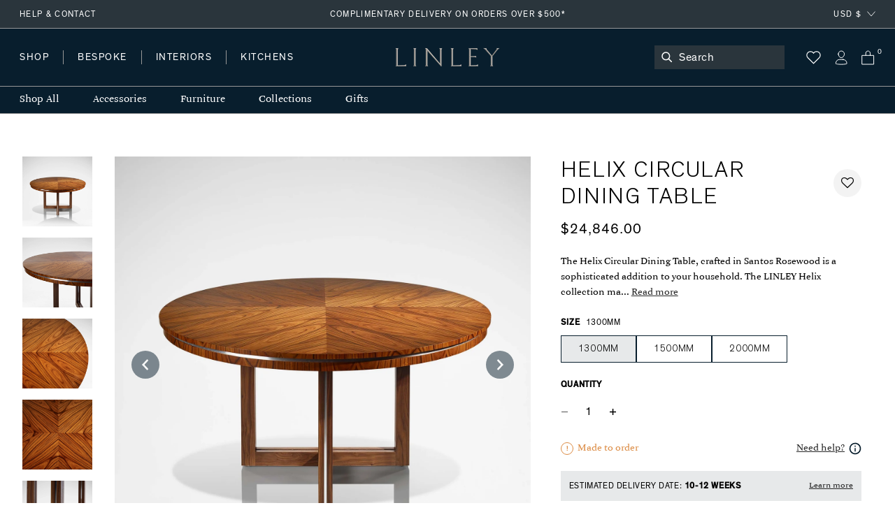

--- FILE ---
content_type: text/html; charset=utf-8
request_url: https://www.davidlinley.com/en-us/products/circular-dining-table-helix
body_size: 48834
content:















<!doctype html>
<html class="no-js supports-no-cookies" lang="en">
  <head>
    <meta charset="utf-8">
    <meta http-equiv="X-UA-Compatible" content="IE=edge">
    <meta name="viewport" content="width=device-width,initial-scale=1">
    <meta name="theme-color" content="#2A353C">
    <link rel="canonical" href="https://www.davidlinley.com/en-us/products/circular-dining-table-helix">
    <link rel="canonical" href="https://www.davidlinley.com/en-us/products/circular-dining-table-helix">
    
      <link href="//www.davidlinley.com/cdn/shop/t/192/assets/theme.min.css?v=180429698410109789891753888577" rel="stylesheet" type="text/css" media="all" />
    
<link rel="shortcut icon" href="//www.davidlinley.com/cdn/shop/files/favicon_32x32.jpg?v=1615321277" type="image/png"><title>Helix Circular Dining Table | Designer Furniture | LINLEY</title><meta name="description" content="The Helix Circular Dining Table, crafted in Santos Rosewood is a sophisticated addition to your household. The LINLEY Helix collection makes an elegant and unique addition to your dining suite. Our Helix collection draws inspiration from the 20th century Danish cabinet-making.">


<meta property="og:site_name" content="LINLEY">
<meta property="og:url" content="https://www.davidlinley.com/en-us/products/circular-dining-table-helix">
<meta property="og:title" content="Helix Circular Dining Table">
<meta property="og:type" content="product">
<meta property="og:description" content="The Helix Circular Dining Table, crafted in Santos Rosewood is a sophisticated addition to your household. The LINLEY Helix collection makes an elegant and unique addition to your dining suite. Our Helix collection draws inspiration from the 20th century Danish cabinet-making."><meta property="product:availability" content="instock">
  <meta property="product:price:amount" content="24,846.00">
  <meta property="product:price:currency" content="GBP"><meta property="og:image" content="http://www.davidlinley.com/cdn/shop/products/helix_dining_table_circular_001_ws.jpg?v=1601491966">
      <meta property="og:image:secure_url" content="https://www.davidlinley.com/cdn/shop/products/helix_dining_table_circular_001_ws.jpg?v=1601491966">
      <meta property="og:image:width" content="2000">
      <meta property="og:image:height" content="2000">
      <meta property="og:image:alt" content="Helix Circular Dining Table | Bespoke Design &amp; Luxury Furniture | LINLEY"><meta property="og:image" content="http://www.davidlinley.com/cdn/shop/products/helix_dining_table_circular_002_ws.jpg?v=1601491966">
      <meta property="og:image:secure_url" content="https://www.davidlinley.com/cdn/shop/products/helix_dining_table_circular_002_ws.jpg?v=1601491966">
      <meta property="og:image:width" content="2000">
      <meta property="og:image:height" content="2000">
      <meta property="og:image:alt" content="Helix Circular Dining Table | Bespoke Design &amp; Luxury Furniture | LINLEY"><meta property="og:image" content="http://www.davidlinley.com/cdn/shop/products/helix_dining_table_circular_003_ws.jpg?v=1601491966">
      <meta property="og:image:secure_url" content="https://www.davidlinley.com/cdn/shop/products/helix_dining_table_circular_003_ws.jpg?v=1601491966">
      <meta property="og:image:width" content="2000">
      <meta property="og:image:height" content="2000">
      <meta property="og:image:alt" content="Helix Circular Dining Table | Bespoke Design &amp; Luxury Furniture | LINLEY">

<meta name="twitter:site" content="@linleylondon">
<meta name="twitter:card" content="summary_large_image">
<meta name="twitter:title" content="Helix Circular Dining Table">
<meta name="twitter:description" content="The Helix Circular Dining Table, crafted in Santos Rosewood is a sophisticated addition to your household. The LINLEY Helix collection makes an elegant and unique addition to your dining suite. Our Helix collection draws inspiration from the 20th century Danish cabinet-making.">

    
    <style>
    :root {
      --color-accent: #bf3ff5;
      --color-body-text: #081e2d;
      --color-main-background: ;
      --color-border: #53a7e1;

      --font-heading: , ;
      --font-body: , ;
      --font-body-weight: ;
      --font-body-style: ;
      --font-body-bold-weight: bold;

      --btn-font-color-1: #081e2d;
      --btn-bg-color-1: #ffffff;
      --btn-border-color-1: #2a353c;
      --btn-font-color-1-hover: #FFFFFF;
      --btn-bg-color-1-hover: #081e2d;
      --btn-border-color-1-hover: #081f2d;

      --btn-font-color-2: #FFFFFF;
      --btn-bg-color-2: #081f2d;
      --btn-border-color-2: #081f2d;
      --btn-font-color-2-hover: #FFFFFF;
      --btn-bg-color-2-hover: #2c353b;
      --btn-border-color-2-hover: #081f2d;

      --btn-font-color-3: #FFFFFF;
      --btn-bg-color-3: #c5b3a2;
      --btn-border-color-3: #c5b3a2;
      --btn-font-color-3-hover: #FFFFFF;
      --btn-bg-color-3-hover: #ccc4bc;
      --btn-border-color-3-hover: #ccc4bc;

      --btn-font-color-4: #FFFFFF;
      --btn-bg-color-4: #979797;
      --btn-border-color-4: #979797;
      --btn-font-color-4-hover: #FFFFFF;
      --btn-bg-color-4-hover: #636363;
      --btn-border-color-4-hover: #636363;
  }
</style>


    <script>
      document.documentElement.className = document.documentElement.className.replace('no-js', '');
      if (navigator.cookieEnabled) document.documentElement.classList.remove('supports-no-cookies');

      window.theme = {
        strings: {
          addToCart: "Add to Bag",
          soldOut: "Sold Out",
          fromTextHtml: "From [[price]]",
          fromToTextHtml: "\u003cspan\u003e[[price_min]]\u003c\/span\u003e \u003cspan\u003eto\u003c\/span\u003e \u003cspan\u003e[[price_max]]\u003c\/span\u003e",
          unavailable: "Unavailable",
          cartRecsOpts: "Option",
          select: "Translation missing: en.products.product.upsell_select"
        },
        moneyFormat: "${{amount}}",
        moneyWithCurrencyFormat: "${{amount}} USD"
      };

      window.products = {"dumbbell-paperweight": {
              "price": 164.0,
              "salePrice": 164.0,
              "startPrice": 164.0,
              "toPrice": 164.0,
              "swatchHex": "",
              "swatchImg": "",
              "swatchProduct": ""
            },"mini-desk-globe-prussian": {
              "price": 3264.0,
              "salePrice": 3264.0,
              "startPrice": 3264.0,
              "toPrice": 3264.0,
              "swatchHex": "#97b8c8",
              "swatchImg": "",
              "swatchProduct": "mini-desk-globe,mini-desk-globe-grey,mini-desk-globe-ochre,mini-desk-globe-prussian,green-mini-desk-globe"
            },"mayfair-chrome-letter-rack-dark-tan": {
              "price": 687.0,
              "salePrice": 687.0,
              "startPrice": 687.0,
              "toPrice": 687.0,
              "swatchHex": "#7c4e3e",
              "swatchImg": "",
              "swatchProduct": "mayfair-letter-rack,mayfair-letter-rack-caramel,mayfair-letter-rack-french-navy,mayfair-letter-rack-burgundy,mayfair-letter-rack-british-racing-green,mayfair-letter-rack-grey,mayfair-chrome-letter-rack-dark-tan"
            },"blackline-dual-frame-ash-burr": {
              "price": 851.0,
              "salePrice": 851.0,
              "startPrice": 851.0,
              "toPrice": 851.0,
              "swatchHex": "",
              "swatchImg": "",
              "swatchProduct": ""
            },"blackline-dual-frame-walnut": {
              "price": 851.0,
              "salePrice": 851.0,
              "startPrice": 851.0,
              "toPrice": 851.0,
              "swatchHex": "",
              "swatchImg": "",
              "swatchProduct": ""
            },"blackline-frames-ash-burr": {
              "price": 556.0,
              "salePrice": 556.0,
              "startPrice": 556.0,
              "toPrice": 622.0,
              "swatchHex": "",
              "swatchImg": "",
              "swatchProduct": ""
            },"cobalt-n-alphabet-box": {
              "price": 327.0,
              "salePrice": 327.0,
              "startPrice": 327.0,
              "toPrice": 327.0,
              "swatchHex": "#237ca8",
              "swatchImg": "",
              "swatchProduct": "chocolate-n-alphabet-box,cobalt-n-alphabet-box"
            },"london-skyline-humidor-grey": {
              "price": 11766.0,
              "salePrice": 11766.0,
              "startPrice": 11766.0,
              "toPrice": 11766.0,
              "swatchHex": "",
              "swatchImg": "",
              "swatchProduct": ""
            },"world-map-humidor-blue": {
              "price": 11766.0,
              "salePrice": 11766.0,
              "startPrice": 11766.0,
              "toPrice": 11766.0,
              "swatchHex": "#4C4366",
              "swatchImg": "",
              "swatchProduct": "world-map-humidor-blue,world-map-humidor-dark"
            },"mayfair-backgammon-case-cognac": {
              "price": 3787.0,
              "salePrice": 3787.0,
              "startPrice": 3787.0,
              "toPrice": 3787.0,
              "swatchHex": "#9b5e3f",
              "swatchImg": "",
              "swatchProduct": "mayfair-backgammon-case-cognac,mayfair-backgammon-case-forest-green,mayfair-backgammon-case-ivory,mayfair-backgammon-case-burgundy,mayfair-backgammon-case-ivory-grey,mayfair-backgammon-case-turquoise"
            },"large-zodiac-box-pisces-eucalyptus": {
              "price": 648.0,
              "salePrice": 648.0,
              "startPrice": 648.0,
              "toPrice": 648.0,
              "swatchHex": "",
              "swatchImg": "",
              "swatchProduct": ""
            },"mayfair-backgammon-case-ivory": {
              "price": 3787.0,
              "salePrice": 3787.0,
              "startPrice": 3787.0,
              "toPrice": 3787.0,
              "swatchHex": "#cfb7a1",
              "swatchImg": "//www.davidlinley.com/cdn/shop/products/Ivory_e26b2816-c5b3-4616-9929-7de85e842310.jpg?crop=center&height=32&v=1691761103&width=32",
              "swatchProduct": "mayfair-backgammon-case-cognac,mayfair-backgammon-case-forest-green,mayfair-backgammon-case-ivory,mayfair-backgammon-case-burgundy,mayfair-backgammon-case-ivory-grey,mayfair-backgammon-case-turquoise"
            },"games-compendium-chess-backgammon": {
              "price": 5880.0,
              "salePrice": 5880.0,
              "startPrice": 5880.0,
              "toPrice": 5880.0,
              "swatchHex": "",
              "swatchImg": "",
              "swatchProduct": ""
            },"thirlmere-square-decanter": {
              "price": 1243.0,
              "salePrice": 1243.0,
              "startPrice": 1243.0,
              "toPrice": 1243.0,
              "swatchHex": "",
              "swatchImg": "",
              "swatchProduct": ""
            },"ivy-j-alphabet-box": {
              "price": 327.0,
              "salePrice": 327.0,
              "startPrice": 327.0,
              "toPrice": 327.0,
              "swatchHex": "#658252",
              "swatchImg": "",
              "swatchProduct": "chocolate-j-alphabet-box,ivy-j-alphabet-box"
            },"thirlmere-straight-whisky-tumbler": {
              "price": 203.0,
              "salePrice": 203.0,
              "startPrice": 203.0,
              "toPrice": 203.0,
              "swatchHex": "",
              "swatchImg": "",
              "swatchProduct": ""
            },"thirlmere-shot-glass-set": {
              "price": 910.0,
              "salePrice": 910.0,
              "startPrice": 910.0,
              "toPrice": 910.0,
              "swatchHex": "",
              "swatchImg": "",
              "swatchProduct": ""
            },"large-zodiac-box-gemini-eucalyptus": {
              "price": 648.0,
              "salePrice": 648.0,
              "startPrice": 648.0,
              "toPrice": 648.0,
              "swatchHex": "",
              "swatchImg": "",
              "swatchProduct": ""
            },"martini-glasses-1": {
              "price": 256.0,
              "salePrice": 256.0,
              "startPrice": 256.0,
              "toPrice": 256.0,
              "swatchHex": "",
              "swatchImg": "",
              "swatchProduct": ""
            },"trafalgar-curved-whisky-tumbler": {
              "price": 203.0,
              "salePrice": 203.0,
              "startPrice": 203.0,
              "toPrice": 203.0,
              "swatchHex": "",
              "swatchImg": "",
              "swatchProduct": ""
            },"trafalgar-straight-whisky-tumbler": {
              "price": 203.0,
              "salePrice": 203.0,
              "startPrice": 203.0,
              "toPrice": 203.0,
              "swatchHex": "",
              "swatchImg": "",
              "swatchProduct": ""
            },"tumbling-blocks-game": {
              "price": 295.0,
              "salePrice": 295.0,
              "startPrice": 295.0,
              "toPrice": 295.0,
              "swatchHex": "",
              "swatchImg": "",
              "swatchProduct": ""
            },"matchbox-sleeve-1": {
              "price": 164.0,
              "salePrice": 164.0,
              "startPrice": 164.0,
              "toPrice": 164.0,
              "swatchHex": "",
              "swatchImg": "",
              "swatchProduct": ""
            },"star-tealight": {
              "price": 92.0,
              "salePrice": 92.0,
              "startPrice": 92.0,
              "toPrice": 92.0,
              "swatchHex": "",
              "swatchImg": "",
              "swatchProduct": ""
            },"l-chain-eucalyptus-frame": {
              "price": 556.0,
              "salePrice": 556.0,
              "startPrice": 556.0,
              "toPrice": 622.0,
              "swatchHex": "",
              "swatchImg": "",
              "swatchProduct": ""
            },"walnut-photograph-frame": {
              "price": 360.0,
              "salePrice": 360.0,
              "startPrice": 360.0,
              "toPrice": 386.0,
              "swatchHex": "",
              "swatchImg": "",
              "swatchProduct": ""
            },"girih-frame-walnut": {
              "price": 622.0,
              "salePrice": 622.0,
              "startPrice": 622.0,
              "toPrice": 720.0,
              "swatchHex": "#66412d",
              "swatchImg": "",
              "swatchProduct": "girih-frame-anegre,girih-frame-blue,girih-frame-walnut,girih-frame-ivory"
            },"aston-chair-tan": {
              "price": 8502.0,
              "salePrice": 8502.0,
              "startPrice": 8502.0,
              "toPrice": 8502.0,
              "swatchHex": "#734c33",
              "swatchImg": "//www.davidlinley.com/cdn/shop/products/Tan_0f7956fe-473a-41f6-b9c9-906b5a4e4cf9.jpg?crop=center&height=32&v=1694082888&width=32",
              "swatchProduct": "aston-chair-navy,aston-chair-black,aston-chair-tan,aston-chair-chocolate,aston-chair-green,aston-chair-midnight,aston-chair-dark-navy,aston-chair-onyx"
            },"alphi-chair-monkeynut": {
              "price": 14323.0,
              "salePrice": 14323.0,
              "startPrice": 14323.0,
              "toPrice": 14323.0,
              "swatchHex": "#ba905f",
              "swatchImg": "//www.davidlinley.com/cdn/shop/products/Monkeynut.jpg?crop=center&height=32&v=1684759771&width=32",
              "swatchProduct": "alphi-chair,alphi-chair-cedar,alphi-chair-monkeynut,alphi-chair-butternut"
            },"modern-panel-coffee-table": {
              "price": 11118.0,
              "salePrice": 11118.0,
              "startPrice": 11118.0,
              "toPrice": 11118.0,
              "swatchHex": "",
              "swatchImg": "",
              "swatchProduct": ""
            },"l-chain-rug-brown": {
              "price": 13407.0,
              "salePrice": 13407.0,
              "startPrice": 13407.0,
              "toPrice": 44799.0,
              "swatchHex": "#382012",
              "swatchImg": "",
              "swatchProduct": "l-chain-rug-brown,l-chain-rug-cream,l-chain-rug-blue"
            },"odyssey-desk-blue": {
              "price": 117065.0,
              "salePrice": 117065.0,
              "startPrice": 117065.0,
              "toPrice": 117065.0,
              "swatchHex": "#242e38",
              "swatchImg": "//www.davidlinley.com/cdn/shop/files/blue_9996194a-b7c2-4c9a-81a7-d4b24fd458a8.jpg?crop=center&height=32&v=1694090786&width=32",
              "swatchProduct": "odyssey-desk-grey,odyssey-desk-blue,odyssey-desk-walnut"
            },"tellus-globe-grey-charcoal": {
              "price": 76517.0,
              "salePrice": 76517.0,
              "startPrice": 76517.0,
              "toPrice": 76517.0,
              "swatchHex": "#abb0b3",
              "swatchImg": "",
              "swatchProduct": "tellus-globe-blue-charcoal,tellus-globe-green-sycamore,tellus-globe-grey-charcoal,tellus-globe-ochre-walnut,tellus-globe-blue-sycamore"
            },"tectonic-bar-blue": {
              "price": 385855.0,
              "salePrice": 385855.0,
              "startPrice": 385855.0,
              "toPrice": 385855.0,
              "swatchHex": "",
              "swatchImg": "",
              "swatchProduct": ""
            },"riviera-games-table-blue": {
              "price": 73902.0,
              "salePrice": 73902.0,
              "startPrice": 73902.0,
              "toPrice": 73902.0,
              "swatchHex": "",
              "swatchImg": "",
              "swatchProduct": ""
            },"modern-bookcase-grey-anegre": {
              "price": 47081.0,
              "salePrice": 47081.0,
              "startPrice": 47081.0,
              "toPrice": 47081.0,
              "swatchHex": "",
              "swatchImg": "//www.davidlinley.com/cdn/shop/products/grey-anegre-1_b7c46c9d-d109-4fa6-9a0e-aa735ecd5645.jpg?crop=center&height=32&v=1675780197&width=32",
              "swatchProduct": ""
            },"metro-coffee-table-grey-anegre": {
              "price": 19614.0,
              "salePrice": 19614.0,
              "startPrice": 19614.0,
              "toPrice": 19614.0,
              "swatchHex": "",
              "swatchImg": "//www.davidlinley.com/cdn/shop/products/grey-anegre_55b95c75-4fff-43ea-9dfd-a63428a06eed.jpg?crop=center&height=32&v=1675764028&width=32",
              "swatchProduct": ""
            },"monte-console-table-grey-anegre": {
              "price": 22890.0,
              "salePrice": 22890.0,
              "startPrice": 22890.0,
              "toPrice": 22890.0,
              "swatchHex": "",
              "swatchImg": "//www.davidlinley.com/cdn/shop/products/grey-anegre-1_5696facd-2295-4cac-b7a9-11d5d6e5d882.jpg?crop=center&height=32&v=1675779267&width=32",
              "swatchProduct": ""
            },"monte-dining-table-grey-anegre": {
              "price": 45126.0,
              "salePrice": 45126.0,
              "startPrice": 45126.0,
              "toPrice": 45126.0,
              "swatchHex": "",
              "swatchImg": "//www.davidlinley.com/cdn/shop/products/grey-anegre-1.jpg?crop=center&height=32&v=1675772977&width=32",
              "swatchProduct": ""
            },"thirlmere-jumbo-whisky-tumbler": {
              "price": 229.0,
              "salePrice": 229.0,
              "startPrice": 229.0,
              "toPrice": 229.0,
              "swatchHex": "",
              "swatchImg": "",
              "swatchProduct": ""
            },"thirlmere-highball": {
              "price": 203.0,
              "salePrice": 203.0,
              "startPrice": 203.0,
              "toPrice": 203.0,
              "swatchHex": "",
              "swatchImg": "",
              "swatchProduct": ""
            },"thirlmere-brandy-glass": {
              "price": 256.0,
              "salePrice": 256.0,
              "startPrice": 256.0,
              "toPrice": 256.0,
              "swatchHex": "",
              "swatchImg": "",
              "swatchProduct": ""
            },"thirlmere-martini-glass": {
              "price": 256.0,
              "salePrice": 256.0,
              "startPrice": 256.0,
              "toPrice": 256.0,
              "swatchHex": "",
              "swatchImg": "",
              "swatchProduct": ""
            },"serving-cutting-board": {
              "price": 184.0,
              "salePrice": 184.0,
              "startPrice": 184.0,
              "toPrice": 216.0,
              "swatchHex": "",
              "swatchImg": "",
              "swatchProduct": ""
            },"linley-cuisine-grinder-set-sloped": {
              "price": 491.0,
              "salePrice": 491.0,
              "startPrice": 491.0,
              "toPrice": 491.0,
              "swatchHex": "",
              "swatchImg": "",
              "swatchProduct": ""
            },"linley-cuisine-bottle-stoppers-wenge-chestnut": {
              "price": 131.0,
              "salePrice": 131.0,
              "startPrice": 131.0,
              "toPrice": 131.0,
              "swatchHex": "#3c342a",
              "swatchImg": "",
              "swatchProduct": "linley-cuisine-bottle-stoppers-walnut-maple,linley-cuisine-bottle-stoppers-wenge-chestnut"
            },"bread-cutting-board": {
              "price": 256.0,
              "salePrice": 256.0,
              "startPrice": 256.0,
              "toPrice": 256.0,
              "swatchHex": "",
              "swatchImg": "",
              "swatchProduct": ""
            },"helix-coffee-table-rosewood-1": {
              "price": 16998.0,
              "salePrice": 16998.0,
              "startPrice": 16998.0,
              "toPrice": 18966.0,
              "swatchHex": "",
              "swatchImg": "",
              "swatchProduct": ""
            },"helix-mirror-rosewood-helix": {
              "price": 8829.0,
              "salePrice": 8829.0,
              "startPrice": 8829.0,
              "toPrice": 11445.0,
              "swatchHex": "",
              "swatchImg": "",
              "swatchProduct": ""
            },"helix-sideboard-rosewood": {
              "price": 32694.0,
              "salePrice": 32694.0,
              "startPrice": 32694.0,
              "toPrice": 35309.0,
              "swatchHex": "",
              "swatchImg": "",
              "swatchProduct": ""
            },"helix-console-table-rosewood-1": {
              "price": 15042.0,
              "salePrice": 15042.0,
              "startPrice": 15042.0,
              "toPrice": 16998.0,
              "swatchHex": "",
              "swatchImg": "",
              "swatchProduct": ""
            },"double-tantalus": {
              "price": 8502.0,
              "salePrice": 8502.0,
              "startPrice": 8502.0,
              "toPrice": 8502.0,
              "swatchHex": "",
              "swatchImg": "",
              "swatchProduct": ""
            },"manhattan-champagne-ice-bucket-tongs": {
              "price": 256.0,
              "salePrice": 256.0,
              "startPrice": 256.0,
              "toPrice": 256.0,
              "swatchHex": "",
              "swatchImg": "",
              "swatchProduct": ""
            },"henley-triangle-monochrome-lamp": {
              "price": 1112.0,
              "salePrice": 1112.0,
              "startPrice": 1112.0,
              "toPrice": 1505.0,
              "swatchHex": "",
              "swatchImg": "",
              "swatchProduct": ""
            },"union-flag-frame-2": {
              "price": 517.0,
              "salePrice": 517.0,
              "startPrice": 517.0,
              "toPrice": 556.0,
              "swatchHex": "",
              "swatchImg": "",
              "swatchProduct": ""
            },"teardrop-candle": {
              "price": 66.0,
              "salePrice": 66.0,
              "startPrice": 66.0,
              "toPrice": 236.0,
              "swatchHex": "",
              "swatchImg": "",
              "swatchProduct": ""
            },"evolution-round-tray-mocha": {
              "price": 556.0,
              "salePrice": 556.0,
              "startPrice": 556.0,
              "toPrice": 713.0,
              "swatchHex": "",
              "swatchImg": "//www.davidlinley.com/cdn/shop/files/Cipria_f7148856-8544-426c-a886-bcbe8a781777.jpg?crop=center&height=32&v=1686826229&width=32",
              "swatchProduct": ""
            },"evolution-square-tray-loden-green": {
              "price": 779.0,
              "salePrice": 779.0,
              "startPrice": 779.0,
              "toPrice": 779.0,
              "swatchHex": "",
              "swatchImg": "//www.davidlinley.com/cdn/shop/files/Cipria_3fb1fb6f-1a8a-4549-ace6-55e6e52369c6_1.jpg?crop=center&height=32&v=1693478220&width=32",
              "swatchProduct": ""
            },"evolution-coaster-set-grey-light-grey": {
              "price": 648.0,
              "salePrice": 648.0,
              "startPrice": 648.0,
              "toPrice": 648.0,
              "swatchHex": "",
              "swatchImg": "//www.davidlinley.com/cdn/shop/products/Grey_7ac76d62-54bf-4d8a-9266-99642c3155aa.jpg?crop=center&height=32&v=1692611817&width=32",
              "swatchProduct": ""
            },"set-of-magnetic-coasters": {
              "price": 171.0,
              "salePrice": 171.0,
              "startPrice": 171.0,
              "toPrice": 171.0,
              "swatchHex": "",
              "swatchImg": "",
              "swatchProduct": ""
            },"linley-cuisine-rolling-pin": {
              "price": 157.0,
              "salePrice": 157.0,
              "startPrice": 157.0,
              "toPrice": 157.0,
              "swatchHex": "",
              "swatchImg": "",
              "swatchProduct": ""
            },"damascus-knives": {
              "price": 4578.0,
              "salePrice": 4578.0,
              "startPrice": 4578.0,
              "toPrice": 4578.0,
              "swatchHex": "",
              "swatchImg": "",
              "swatchProduct": ""
            },"girih-frame-ivory": {
              "price": 622.0,
              "salePrice": 622.0,
              "startPrice": 622.0,
              "toPrice": 720.0,
              "swatchHex": "#fcefd5",
              "swatchImg": "",
              "swatchProduct": "girih-frame-anegre,girih-frame-blue,girih-frame-walnut,girih-frame-ivory"
            },"trafalgar-wine-glass": {
              "price": 203.0,
              "salePrice": 203.0,
              "startPrice": 203.0,
              "toPrice": 256.0,
              "swatchHex": "",
              "swatchImg": "",
              "swatchProduct": ""
            },"trafalgar-serving-dish": {
              "price": 386.0,
              "salePrice": 386.0,
              "startPrice": 386.0,
              "toPrice": 386.0,
              "swatchHex": "",
              "swatchImg": "",
              "swatchProduct": ""
            },"thirlmere-coupe": {
              "price": 256.0,
              "salePrice": 256.0,
              "startPrice": 256.0,
              "toPrice": 256.0,
              "swatchHex": "",
              "swatchImg": "",
              "swatchProduct": ""
            },"thirlmere-champagne-flute": {
              "price": 242.0,
              "salePrice": 242.0,
              "startPrice": 242.0,
              "toPrice": 242.0,
              "swatchHex": "",
              "swatchImg": "",
              "swatchProduct": ""
            },"thirlmere-tealight-holder": {
              "price": 197.0,
              "salePrice": 197.0,
              "startPrice": 197.0,
              "toPrice": 197.0,
              "swatchHex": "",
              "swatchImg": "",
              "swatchProduct": ""
            },"thirlmere-shot-glass": {
              "price": 112.0,
              "salePrice": 112.0,
              "startPrice": 112.0,
              "toPrice": 112.0,
              "swatchHex": "",
              "swatchImg": "",
              "swatchProduct": ""
            },"savoy-swivel-chair-green": {
              "price": 28711.0,
              "salePrice": 28711.0,
              "startPrice": 28711.0,
              "toPrice": 28711.0,
              "swatchHex": "",
              "swatchImg": "//www.davidlinley.com/cdn/shop/files/19240bgreen_b0bd16e4-d13b-4e37-9559-1d9788c06927.jpg?crop=center&height=32&v=1694177031&width=32",
              "swatchProduct": ""
            },"gift-message": {
              "price": 0.0,
              "salePrice": 0.0,
              "startPrice": 0.0,
              "toPrice": 0.0,
              "swatchHex": "",
              "swatchImg": "",
              "swatchProduct": ""
            },"fixed-cost-engraving": {
              "price": 46.0,
              "salePrice": 46.0,
              "startPrice": 46.0,
              "toPrice": 46.0,
              "swatchHex": "",
              "swatchImg": "",
              "swatchProduct": ""
            },"mr-mouse-doorstop-oak": {
              "price": 125.0,
              "salePrice": 125.0,
              "startPrice": 125.0,
              "toPrice": 125.0,
              "swatchHex": "#D8B589",
              "swatchImg": "//www.davidlinley.com/cdn/shop/products/Oak_5f4bc83f-68e2-44a2-bbd5-ba96eb2eb1bb.jpg?crop=center&height=32&v=1611328620&width=32",
              "swatchProduct": "mr-mouse-doorstop-oak,mr-mouse-doorstop-walnut"
            },"bread-knife": {
              "price": 131.0,
              "salePrice": 131.0,
              "startPrice": 131.0,
              "toPrice": 131.0,
              "swatchHex": "",
              "swatchImg": "",
              "swatchProduct": ""
            },"heart-box-blush": {
              "price": 327.0,
              "salePrice": 327.0,
              "startPrice": 327.0,
              "toPrice": 327.0,
              "swatchHex": "#cf9e90",
              "swatchImg": "//www.davidlinley.com/cdn/shop/products/Blush_ebccc988-68d6-41fe-9218-8c96ec73b80e.jpg?crop=center&height=32&v=1757940450&width=32",
              "swatchProduct": "heart-box-blush,heart-box-cherry"
            },"double-salt-cellar": {
              "price": 197.0,
              "salePrice": 197.0,
              "startPrice": 197.0,
              "toPrice": 197.0,
              "swatchHex": "",
              "swatchImg": "",
              "swatchProduct": ""
            },"linley-brick-oak": {
              "price": 177.0,
              "salePrice": 177.0,
              "startPrice": 177.0,
              "toPrice": 177.0,
              "swatchHex": "#D8B589",
              "swatchImg": "",
              "swatchProduct": "linley-brick-walnut,linley-brick-oak"
            },"girih-frame-anegre": {
              "price": 622.0,
              "salePrice": 622.0,
              "startPrice": 622.0,
              "toPrice": 720.0,
              "swatchHex": "#514a44",
              "swatchImg": "",
              "swatchProduct": "girih-frame-anegre,girih-frame-blue,girih-frame-walnut,girih-frame-ivory"
            },"l-chain-sycamore": {
              "price": 556.0,
              "salePrice": 556.0,
              "startPrice": 556.0,
              "toPrice": 622.0,
              "swatchHex": "",
              "swatchImg": "",
              "swatchProduct": ""
            },"linley-cuisine-cutting-board": {
              "price": 164.0,
              "salePrice": 164.0,
              "startPrice": 164.0,
              "toPrice": 295.0,
              "swatchHex": "",
              "swatchImg": "",
              "swatchProduct": ""
            },"zig-zag-chopping-board-rectangle": {
              "price": 458.0,
              "salePrice": 458.0,
              "startPrice": 458.0,
              "toPrice": 458.0,
              "swatchHex": "",
              "swatchImg": "",
              "swatchProduct": ""
            },"linley-walnut-keyring": {
              "price": 59.0,
              "salePrice": 59.0,
              "startPrice": 59.0,
              "toPrice": 59.0,
              "swatchHex": "",
              "swatchImg": "",
              "swatchProduct": ""
            },"linley-matches": {
              "price": 6.0,
              "salePrice": 6.0,
              "startPrice": 6.0,
              "toPrice": 6.0,
              "swatchHex": "",
              "swatchImg": "",
              "swatchProduct": ""
            },"meat-chopping-board": {
              "price": 327.0,
              "salePrice": 327.0,
              "startPrice": 327.0,
              "toPrice": 327.0,
              "swatchHex": "",
              "swatchImg": "",
              "swatchProduct": ""
            },"cheese-doorstop-in-oak": {
              "price": 66.0,
              "salePrice": 66.0,
              "startPrice": 66.0,
              "toPrice": 66.0,
              "swatchHex": "#D8B589",
              "swatchImg": "//www.davidlinley.com/cdn/shop/products/Oak_82fad51f-4a69-4096-950e-11262057f6d6.jpg?crop=center&height=32&v=1611328895&width=32",
              "swatchProduct": "cheese-doorstop-in-oak,cheese-doorstop-in-walnut"
            },"table-top-chess-set-burgundy": {
              "price": 3787.0,
              "salePrice": 3787.0,
              "startPrice": 3787.0,
              "toPrice": 3787.0,
              "swatchHex": "#660033",
              "swatchImg": "//www.davidlinley.com/cdn/shop/products/Burgundy_75cbcf7a-981b-4a53-8054-8ab0186f7cc5.jpg?crop=center&height=32&v=1685108344&width=32",
              "swatchProduct": "black-mayfair-chess-set,table-top-chess-compendium,table-top-chess-compendium-cognac,mayfair-table-top-chess-set-taupe,table-top-chess-set-burgundy,mayfair-table-top-chess-set-navy,mayfair-table-top-chess-set-grey"
            },"linley-cuisine-blackberry-grinder-walnut": {
              "price": 327.0,
              "salePrice": 327.0,
              "startPrice": 327.0,
              "toPrice": 327.0,
              "swatchHex": "",
              "swatchImg": "",
              "swatchProduct": ""
            },"manhattan-cocktail-shaker": {
              "price": 190.0,
              "salePrice": 190.0,
              "startPrice": 190.0,
              "toPrice": 190.0,
              "swatchHex": "",
              "swatchImg": "",
              "swatchProduct": ""
            },"radius-knife-block": {
              "price": 386.0,
              "salePrice": 386.0,
              "startPrice": 386.0,
              "toPrice": 386.0,
              "swatchHex": "",
              "swatchImg": "",
              "swatchProduct": ""
            },"linley-cuisine-bottle-stoppers-walnut-maple": {
              "price": 131.0,
              "salePrice": 131.0,
              "startPrice": 131.0,
              "toPrice": 131.0,
              "swatchHex": "#6c3819",
              "swatchImg": "",
              "swatchProduct": "linley-cuisine-bottle-stoppers-walnut-maple,linley-cuisine-bottle-stoppers-wenge-chestnut"
            },"mayfair-backgammon-case-burgundy": {
              "price": 3787.0,
              "salePrice": 3787.0,
              "startPrice": 3787.0,
              "toPrice": 3787.0,
              "swatchHex": "#783c3d",
              "swatchImg": "//www.davidlinley.com/cdn/shop/products/Burgundy_2af0c6b5-4424-407e-827a-703a3f53db81.jpg?crop=center&height=32&v=1691571228&width=32",
              "swatchProduct": "mayfair-backgammon-case-cognac,mayfair-backgammon-case-forest-green,mayfair-backgammon-case-ivory,mayfair-backgammon-case-burgundy,mayfair-backgammon-case-ivory-grey,mayfair-backgammon-case-turquoise"
            },"the-constant-calendar": {
              "price": 164.0,
              "salePrice": 164.0,
              "startPrice": 164.0,
              "toPrice": 164.0,
              "swatchHex": "",
              "swatchImg": "",
              "swatchProduct": ""
            },"mayfair-desk-blotter-french-navy": {
              "price": 975.0,
              "salePrice": 975.0,
              "startPrice": 975.0,
              "toPrice": 975.0,
              "swatchHex": "#1f456e",
              "swatchImg": "",
              "swatchProduct": "mayfair-desk-blotter-caramel,mayfair-desk-blotter-french-navy,mayfair-desk-blotter-burgundy,mayfair-desk-blotter-british-racing-green,mayfair-desk-blotter-grey,mayfair-desk-blotter-brown"
            },"linley-bookmark-navy": {
              "price": 40.0,
              "salePrice": 40.0,
              "startPrice": 40.0,
              "toPrice": 40.0,
              "swatchHex": "",
              "swatchImg": "",
              "swatchProduct": ""
            },"zig-zag-chopping-board-square": {
              "price": 386.0,
              "salePrice": 386.0,
              "startPrice": 386.0,
              "toPrice": 386.0,
              "swatchHex": "",
              "swatchImg": "",
              "swatchProduct": ""
            },"hexagon-candle": {
              "price": 66.0,
              "salePrice": 66.0,
              "startPrice": 66.0,
              "toPrice": 236.0,
              "swatchHex": "",
              "swatchImg": "",
              "swatchProduct": ""
            },"mayfair-leather-wireless-charger-dark-green": {
              "price": 157.0,
              "salePrice": 157.0,
              "startPrice": 157.0,
              "toPrice": 157.0,
              "swatchHex": "#383f2a",
              "swatchImg": "",
              "swatchProduct": "mayfair-leather-wireless-charger-dark-green,mayfair-leather-wireless-charger-dark-tan"
            },"mayfair-leather-wireless-charger-dark-tan": {
              "price": 157.0,
              "salePrice": 157.0,
              "startPrice": 157.0,
              "toPrice": 157.0,
              "swatchHex": "#681f00",
              "swatchImg": "",
              "swatchProduct": "mayfair-leather-wireless-charger-dark-green,mayfair-leather-wireless-charger-dark-tan"
            },"set-of-six-tealights-1": {
              "price": 27.0,
              "salePrice": 27.0,
              "startPrice": 27.0,
              "toPrice": 27.0,
              "swatchHex": "",
              "swatchImg": "",
              "swatchProduct": ""
            },"thirlmere-carafe-glass": {
              "price": 648.0,
              "salePrice": 648.0,
              "startPrice": 648.0,
              "toPrice": 648.0,
              "swatchHex": "",
              "swatchImg": "",
              "swatchProduct": ""
            },"mini-desk-globe-ochre": {
              "price": 3264.0,
              "salePrice": 3264.0,
              "startPrice": 3264.0,
              "toPrice": 3264.0,
              "swatchHex": "#bfad7f",
              "swatchImg": "",
              "swatchProduct": "mini-desk-globe,mini-desk-globe-grey,mini-desk-globe-ochre,mini-desk-globe-prussian,green-mini-desk-globe"
            },"walnut-trafalgar-tray": {
              "price": 8502.0,
              "salePrice": 8502.0,
              "startPrice": 8502.0,
              "toPrice": 8502.0,
              "swatchHex": "",
              "swatchImg": "",
              "swatchProduct": ""
            },"height-chart": {
              "price": 2420.0,
              "salePrice": 2420.0,
              "startPrice": 2420.0,
              "toPrice": 2420.0,
              "swatchHex": "",
              "swatchImg": "",
              "swatchProduct": ""
            },"mayfair-photo-frame-british-racing-green": {
              "price": 720.0,
              "salePrice": 720.0,
              "startPrice": 720.0,
              "toPrice": 818.0,
              "swatchHex": "#004225",
              "swatchImg": "",
              "swatchProduct": "mayfair-photo-frame-black,mayfair-photo-frame-caramel,mayfair-photo-frame-french-navy,mayfair-photo-frame-burgundy,mayfair-photo-frame-british-racing-green,mayfair-photograph-frame-grey"
            },"laguiole-cheese-knife-set": {
              "price": 491.0,
              "salePrice": 491.0,
              "startPrice": 491.0,
              "toPrice": 491.0,
              "swatchHex": "",
              "swatchImg": "",
              "swatchProduct": ""
            },"ebury-vide-poche-violet": {
              "price": 164.0,
              "salePrice": 164.0,
              "startPrice": 164.0,
              "toPrice": 164.0,
              "swatchHex": "",
              "swatchImg": "//www.davidlinley.com/cdn/shop/products/Violet_0f90ab80-f168-4d1e-a6ef-734c232a56d7.jpg?crop=center&height=32&v=1610554115&width=32",
              "swatchProduct": ""
            },"girih-frame-blue": {
              "price": 622.0,
              "salePrice": 622.0,
              "startPrice": 622.0,
              "toPrice": 720.0,
              "swatchHex": "#3b669d",
              "swatchImg": "",
              "swatchProduct": "girih-frame-anegre,girih-frame-blue,girih-frame-walnut,girih-frame-ivory"
            },"teardrop-tealight-gift-set": {
              "price": 236.0,
              "salePrice": 236.0,
              "startPrice": 236.0,
              "toPrice": 236.0,
              "swatchHex": "",
              "swatchImg": "",
              "swatchProduct": ""
            },"trafalgar-high-ball": {
              "price": 203.0,
              "salePrice": 203.0,
              "startPrice": 203.0,
              "toPrice": 203.0,
              "swatchHex": "",
              "swatchImg": "",
              "swatchProduct": ""
            },"mayfair-backgammon-case-forest-green": {
              "price": 3787.0,
              "salePrice": 3787.0,
              "startPrice": 3787.0,
              "toPrice": 3787.0,
              "swatchHex": "#474437",
              "swatchImg": "//www.davidlinley.com/cdn/shop/products/Forest-Green_1.jpg?crop=center&height=32&v=1663759992&width=32",
              "swatchProduct": "mayfair-backgammon-case-cognac,mayfair-backgammon-case-forest-green,mayfair-backgammon-case-ivory,mayfair-backgammon-case-burgundy,mayfair-backgammon-case-ivory-grey,mayfair-backgammon-case-turquoise"
            },"trafalgar-captain-s-decanter": {
              "price": 1243.0,
              "salePrice": 1243.0,
              "startPrice": 1243.0,
              "toPrice": 1243.0,
              "swatchHex": "",
              "swatchImg": "",
              "swatchProduct": ""
            },"large-noughts-crosses-game": {
              "price": 556.0,
              "salePrice": 556.0,
              "startPrice": 556.0,
              "toPrice": 556.0,
              "swatchHex": "#7f6000",
              "swatchImg": "",
              "swatchProduct": ""
            },"ebury-tray-side-table-dark-stained-walnut": {
              "price": 458.0,
              "salePrice": 458.0,
              "startPrice": 458.0,
              "toPrice": 458.0,
              "swatchHex": "#000000",
              "swatchImg": "//www.davidlinley.com/cdn/shop/products/Dark-Walnut.jpg?crop=center&height=32&v=1681477540&width=32",
              "swatchProduct": "ebury-tray-side-table-oak,ebury-tray-side-table-dark-stained-walnut,ebury-tray-side-table-base-light-walnut"
            },"ebury-vide-poche-navy": {
              "price": 164.0,
              "salePrice": 164.0,
              "startPrice": 164.0,
              "toPrice": 164.0,
              "swatchHex": "",
              "swatchImg": "//www.davidlinley.com/cdn/shop/products/Navy.jpg?crop=center&height=32&v=1713952821&width=32",
              "swatchProduct": ""
            },"games-compendium-lid": {
              "price": 981.0,
              "salePrice": 981.0,
              "startPrice": 981.0,
              "toPrice": 981.0,
              "swatchHex": "",
              "swatchImg": "",
              "swatchProduct": ""
            },"geometric-photograph-frames": {
              "price": 687.0,
              "salePrice": 687.0,
              "startPrice": 687.0,
              "toPrice": 753.0,
              "swatchHex": "",
              "swatchImg": "",
              "swatchProduct": ""
            },"mayfair-photo-frame-burgundy": {
              "price": 720.0,
              "salePrice": 720.0,
              "startPrice": 720.0,
              "toPrice": 818.0,
              "swatchHex": "#800020",
              "swatchImg": "",
              "swatchProduct": "mayfair-photo-frame-black,mayfair-photo-frame-caramel,mayfair-photo-frame-french-navy,mayfair-photo-frame-burgundy,mayfair-photo-frame-british-racing-green,mayfair-photograph-frame-grey"
            },"sterling-silver-jigger": {
              "price": 556.0,
              "salePrice": 556.0,
              "startPrice": 556.0,
              "toPrice": 556.0,
              "swatchHex": "",
              "swatchImg": "",
              "swatchProduct": ""
            },"cobalt-t-alphabet-box": {
              "price": 327.0,
              "salePrice": 327.0,
              "startPrice": 327.0,
              "toPrice": 327.0,
              "swatchHex": "#237ca8",
              "swatchImg": "",
              "swatchProduct": "chocolate-t-alphabet-box,cobalt-t-alphabet-box"
            },"cigar-holder-tobacco": {
              "price": 229.0,
              "salePrice": 229.0,
              "startPrice": 229.0,
              "toPrice": 229.0,
              "swatchHex": "#824d34",
              "swatchImg": "",
              "swatchProduct": "cigar-holder-black,cigar-holder-mud,cigar-holder-tobacco,cigar-holder-ocean"
            },"vide-poche-petrol": {
              "price": 164.0,
              "salePrice": 164.0,
              "startPrice": 164.0,
              "toPrice": 164.0,
              "swatchHex": "",
              "swatchImg": "",
              "swatchProduct": ""
            },"cheese-doorstop-in-walnut": {
              "price": 66.0,
              "salePrice": 66.0,
              "startPrice": 66.0,
              "toPrice": 66.0,
              "swatchHex": "#7f6000",
              "swatchImg": "//www.davidlinley.com/cdn/shop/products/Walnut_c0c9271b-b854-4ce7-94a9-bfe5e23b4434.jpg?crop=center&height=32&v=1611328901&width=32",
              "swatchProduct": "cheese-doorstop-in-oak,cheese-doorstop-in-walnut"
            },"thirlmere-gin-glass": {
              "price": 256.0,
              "salePrice": 256.0,
              "startPrice": 256.0,
              "toPrice": 256.0,
              "swatchHex": "",
              "swatchImg": "",
              "swatchProduct": ""
            },"trafalgar-tealight-holder": {
              "price": 197.0,
              "salePrice": 197.0,
              "startPrice": 197.0,
              "toPrice": 197.0,
              "swatchHex": "",
              "swatchImg": "",
              "swatchProduct": ""
            },"mayfair-letter-rack-british-racing-green": {
              "price": 687.0,
              "salePrice": 687.0,
              "startPrice": 687.0,
              "toPrice": 687.0,
              "swatchHex": "#004225",
              "swatchImg": "",
              "swatchProduct": "mayfair-letter-rack,mayfair-letter-rack-caramel,mayfair-letter-rack-french-navy,mayfair-letter-rack-burgundy,mayfair-letter-rack-british-racing-green,mayfair-letter-rack-grey,mayfair-chrome-letter-rack-dark-tan"
            },"thirlmere-cocktail-shaker": {
              "price": 1694.0,
              "salePrice": 1694.0,
              "startPrice": 1694.0,
              "toPrice": 1694.0,
              "swatchHex": "",
              "swatchImg": "",
              "swatchProduct": ""
            },"trafalgar-fluted-vase": {
              "price": 753.0,
              "salePrice": 753.0,
              "startPrice": 753.0,
              "toPrice": 753.0,
              "swatchHex": "",
              "swatchImg": "",
              "swatchProduct": ""
            },"large-zodiac-box-cancer-eucalyptus": {
              "price": 648.0,
              "salePrice": 648.0,
              "startPrice": 648.0,
              "toPrice": 648.0,
              "swatchHex": "",
              "swatchImg": "",
              "swatchProduct": ""
            },"vide-poche-in-orange": {
              "price": 164.0,
              "salePrice": 164.0,
              "startPrice": 164.0,
              "toPrice": 164.0,
              "swatchHex": "",
              "swatchImg": "//www.davidlinley.com/cdn/shop/products/Orange_fb328e77-308b-403a-b84c-5b5802fffd12.jpg?crop=center&height=32&v=1713952898&width=32",
              "swatchProduct": ""
            },"giant-match-holder-refill": {
              "price": 38.0,
              "salePrice": 38.0,
              "startPrice": 38.0,
              "toPrice": 38.0,
              "swatchHex": "",
              "swatchImg": "",
              "swatchProduct": ""
            },"large-zodiac-box-virgo-eucalyptus": {
              "price": 648.0,
              "salePrice": 648.0,
              "startPrice": 648.0,
              "toPrice": 648.0,
              "swatchHex": "",
              "swatchImg": "",
              "swatchProduct": ""
            },"ziricote-dining-table-matt": {
              "price": 71940.0,
              "salePrice": 71940.0,
              "startPrice": 71940.0,
              "toPrice": 71940.0,
              "swatchHex": "",
              "swatchImg": "",
              "swatchProduct": ""
            },"linley-classic-dining-table-walnut": {
              "price": 50358.0,
              "salePrice": 50358.0,
              "startPrice": 50358.0,
              "toPrice": 50358.0,
              "swatchHex": "",
              "swatchImg": "",
              "swatchProduct": ""
            },"helix-dining-table-grey-eucalyptus": {
              "price": 26814.0,
              "salePrice": 26814.0,
              "startPrice": 26814.0,
              "toPrice": 37278.0,
              "swatchHex": "",
              "swatchImg": "",
              "swatchProduct": ""
            },"helix-dining-table-fumed-eucalpytus-large": {
              "price": 25506.0,
              "salePrice": 25506.0,
              "startPrice": 25506.0,
              "toPrice": 35970.0,
              "swatchHex": "",
              "swatchImg": "",
              "swatchProduct": ""
            },"savoy-swivel-chair-juniper-green": {
              "price": 28711.0,
              "salePrice": 28711.0,
              "startPrice": 28711.0,
              "toPrice": 28711.0,
              "swatchHex": "",
              "swatchImg": "",
              "swatchProduct": ""
            },"savoy-swivel-chair-chocolate": {
              "price": 28711.0,
              "salePrice": 28711.0,
              "startPrice": 28711.0,
              "toPrice": 28711.0,
              "swatchHex": "",
              "swatchImg": "//www.davidlinley.com/cdn/shop/files/Chocolate_1_9b1c00f1-fade-4276-a33e-4cec87f420f5.jpg?crop=center&height=32&v=1694175086&width=32",
              "swatchProduct": ""
            },"langham-sofa-grey": {
              "price": 14388.0,
              "salePrice": 14388.0,
              "startPrice": 14388.0,
              "toPrice": 16939.0,
              "swatchHex": "",
              "swatchImg": "//www.davidlinley.com/cdn/shop/products/Grey_b1fb3864-5598-4b8f-b35b-070bb11ed2ba.jpg?crop=center&height=32&v=1623251520&width=32",
              "swatchProduct": ""
            },"langham-sofa-taupe": {
              "price": 14388.0,
              "salePrice": 14388.0,
              "startPrice": 14388.0,
              "toPrice": 16939.0,
              "swatchHex": "",
              "swatchImg": "//www.davidlinley.com/cdn/shop/products/Taupe_94678453-ebee-45e5-ab26-ddee422ffa84.jpg?crop=center&height=32&v=1623251799&width=32",
              "swatchProduct": ""
            },"langham-sofa": {
              "price": 14388.0,
              "salePrice": 14388.0,
              "startPrice": 14388.0,
              "toPrice": 16939.0,
              "swatchHex": "",
              "swatchImg": "//www.davidlinley.com/cdn/shop/products/Teal.jpg?crop=center&height=32&v=1623421843&width=32",
              "swatchProduct": ""
            },"riviera-quilted-desk-chair-onyx": {
              "price": 16939.0,
              "salePrice": 16939.0,
              "startPrice": 16939.0,
              "toPrice": 16939.0,
              "swatchHex": "",
              "swatchImg": "//www.davidlinley.com/cdn/shop/files/Onyx.jpg?crop=center&height=32&v=1687189449&width=32",
              "swatchProduct": ""
            },"riviera-quilted-desk-chair-duke": {
              "price": 16939.0,
              "salePrice": 16939.0,
              "startPrice": 16939.0,
              "toPrice": 16939.0,
              "swatchHex": "",
              "swatchImg": "//www.davidlinley.com/cdn/shop/files/DukeW.jpg?crop=center&height=32&v=1685960221&width=32",
              "swatchProduct": ""
            },"langham-sofa-royal-blue": {
              "price": 14388.0,
              "salePrice": 14388.0,
              "startPrice": 14388.0,
              "toPrice": 16939.0,
              "swatchHex": "",
              "swatchImg": "//www.davidlinley.com/cdn/shop/products/Royal-Blue_253402e9-5a3d-4d35-8de7-b3b53110b423.jpg?crop=center&height=32&v=1623251806&width=32",
              "swatchProduct": ""
            },"riviera-quilted-desk-chair-chocolate": {
              "price": 16939.0,
              "salePrice": 16939.0,
              "startPrice": 16939.0,
              "toPrice": 16939.0,
              "swatchHex": "",
              "swatchImg": "//www.davidlinley.com/cdn/shop/files/Chocolate_40753b0e-b4d8-417a-b849-ee975ca38d29.jpg?crop=center&height=32&v=1687188987&width=32",
              "swatchProduct": ""
            },"riviera-buttoned-desk-chair-duke": {
              "price": 16350.0,
              "salePrice": 16350.0,
              "startPrice": 16350.0,
              "toPrice": 16350.0,
              "swatchHex": "",
              "swatchImg": "//www.davidlinley.com/cdn/shop/files/Duke.jpg?crop=center&height=32&v=1687185158&width=32",
              "swatchProduct": ""
            },"riviera-buttoned-desk-chair-blasam-fir": {
              "price": 16350.0,
              "salePrice": 16350.0,
              "startPrice": 16350.0,
              "toPrice": 16350.0,
              "swatchHex": "",
              "swatchImg": "//www.davidlinley.com/cdn/shop/files/BlasamFir.jpg?crop=center&height=32&v=1687179580&width=32",
              "swatchProduct": ""
            },"rifle-bar-stool-champagne-1": {
              "price": 16344.0,
              "salePrice": 16344.0,
              "startPrice": 16344.0,
              "toPrice": 16344.0,
              "swatchHex": "#ba874a",
              "swatchImg": "",
              "swatchProduct": "rifle-bar-stool-champagne-1,rifle-bar-stool-blue-grey,rifle-bar-stool-red-1,rifle-bar-stool-burgundy,rifle-bar-stool-black,rifle-bar-stool-green-1,rifle-bar-stool-dark-blue"
            },"rifle-bar-stool-dark-blue": {
              "price": 16344.0,
              "salePrice": 16344.0,
              "startPrice": 16344.0,
              "toPrice": 16344.0,
              "swatchHex": "#383b40",
              "swatchImg": "",
              "swatchProduct": "rifle-bar-stool-champagne-1,rifle-bar-stool-blue-grey,rifle-bar-stool-red-1,rifle-bar-stool-burgundy,rifle-bar-stool-black,rifle-bar-stool-green-1,rifle-bar-stool-dark-blue"
            },"rifle-bar-stool-burgundy": {
              "price": 16344.0,
              "salePrice": 16344.0,
              "startPrice": 16344.0,
              "toPrice": 16344.0,
              "swatchHex": "#4d2b2a",
              "swatchImg": "",
              "swatchProduct": "rifle-bar-stool-champagne-1,rifle-bar-stool-blue-grey,rifle-bar-stool-red-1,rifle-bar-stool-burgundy,rifle-bar-stool-black,rifle-bar-stool-green-1,rifle-bar-stool-dark-blue"
            },"savoy-tub-chair": {
              "price": 15631.0,
              "salePrice": 15631.0,
              "startPrice": 15631.0,
              "toPrice": 15631.0,
              "swatchHex": "",
              "swatchImg": "//www.davidlinley.com/cdn/shop/products/Grey_9f4e1fee-bd91-4dee-b2c4-d6ce2685d01d.jpg?crop=center&height=32&v=1623421740&width=32",
              "swatchProduct": ""
            },"rifle-chair": {
              "price": 15036.0,
              "salePrice": 15036.0,
              "startPrice": 15036.0,
              "toPrice": 15036.0,
              "swatchHex": "",
              "swatchImg": "//www.davidlinley.com/cdn/shop/products/cognac.jpg?crop=center&height=32&v=1685698817&width=32",
              "swatchProduct": ""
            },"alphi-chair-butternut": {
              "price": 14323.0,
              "salePrice": 14323.0,
              "startPrice": 14323.0,
              "toPrice": 14323.0,
              "swatchHex": "#a05300",
              "swatchImg": "//www.davidlinley.com/cdn/shop/products/Butternut.jpg?crop=center&height=32&v=1643970332&width=32",
              "swatchProduct": "alphi-chair,alphi-chair-cedar,alphi-chair-monkeynut,alphi-chair-butternut"
            },"savile-modular-sofa-two-seat-sandstone": {
              "price": 12426.0,
              "salePrice": 12426.0,
              "startPrice": 12426.0,
              "toPrice": 12426.0,
              "swatchHex": "",
              "swatchImg": "",
              "swatchProduct": ""
            },"portofino-sofa-ink": {
              "price": 11707.0,
              "salePrice": 11707.0,
              "startPrice": 11707.0,
              "toPrice": 11707.0,
              "swatchHex": "",
              "swatchImg": "",
              "swatchProduct": ""
            },"helix-mirror-grey-eucalyptus-helix": {
              "price": 8829.0,
              "salePrice": 8829.0,
              "startPrice": 8829.0,
              "toPrice": 11445.0,
              "swatchHex": "",
              "swatchImg": "",
              "swatchProduct": ""
            },"wesselton-chair-nightshade": {
              "price": 10458.0,
              "salePrice": 10458.0,
              "startPrice": 10458.0,
              "toPrice": 10458.0,
              "swatchHex": "",
              "swatchImg": "//www.davidlinley.com/cdn/shop/products/Nightshade.jpg?crop=center&height=32&v=1747391132&width=32",
              "swatchProduct": ""
            },"cadogan-club-chair-green": {
              "price": 9150.0,
              "salePrice": 9150.0,
              "startPrice": 9150.0,
              "toPrice": 9150.0,
              "swatchHex": "#474f46",
              "swatchImg": "//www.davidlinley.com/cdn/shop/products/green_7fa7d859-34a1-49de-9691-76445777df50.jpg?crop=center&height=32&v=1623767926&width=32",
              "swatchProduct": "cadogan-club-chair,cadogan-club-chair-green,cadogan-club-chair-raspberry"
            },"evo-ottoman-coffee-table-teal-square": {
              "price": 9150.0,
              "salePrice": 9150.0,
              "startPrice": 9150.0,
              "toPrice": 9150.0,
              "swatchHex": "",
              "swatchImg": "",
              "swatchProduct": ""
            },"aston-chair-navy": {
              "price": 8502.0,
              "salePrice": 8502.0,
              "startPrice": 8502.0,
              "toPrice": 8502.0,
              "swatchHex": "#2b3a59",
              "swatchImg": "//www.davidlinley.com/cdn/shop/products/Navy_9caea22d-4c79-4b7a-9ada-b910b89c7334.jpg?crop=center&height=32&v=1688981968&width=32",
              "swatchProduct": "aston-chair-navy,aston-chair-black,aston-chair-tan,aston-chair-chocolate,aston-chair-green,aston-chair-midnight,aston-chair-dark-navy,aston-chair-onyx"
            },"evo-ottoman-coffee-navy-blue": {
              "price": 8502.0,
              "salePrice": 8502.0,
              "startPrice": 8502.0,
              "toPrice": 8502.0,
              "swatchHex": "",
              "swatchImg": "",
              "swatchProduct": ""
            },"aston-chair-onyx": {
              "price": 8502.0,
              "salePrice": 8502.0,
              "startPrice": 8502.0,
              "toPrice": 8502.0,
              "swatchHex": "#373632",
              "swatchImg": "//www.davidlinley.com/cdn/shop/files/Onyx_ca51dac5-c570-45b7-a019-1adc9361221b.jpg?crop=center&height=32&v=1691406899&width=32",
              "swatchProduct": "aston-chair-navy,aston-chair-black,aston-chair-tan,aston-chair-chocolate,aston-chair-green,aston-chair-midnight,aston-chair-dark-navy,aston-chair-onyx"
            },"aston-chair-midnight": {
              "price": 8502.0,
              "salePrice": 8502.0,
              "startPrice": 8502.0,
              "toPrice": 8502.0,
              "swatchHex": "#3d3c41",
              "swatchImg": "//www.davidlinley.com/cdn/shop/files/Midnight_15a49a14-ff12-48d1-ae3f-9aee86d4ffb9.jpg?crop=center&height=32&v=1691406817&width=32",
              "swatchProduct": "aston-chair-navy,aston-chair-black,aston-chair-tan,aston-chair-chocolate,aston-chair-green,aston-chair-midnight,aston-chair-dark-navy,aston-chair-onyx"
            },"helix-side-table-grey": {
              "price": 7194.0,
              "salePrice": 7194.0,
              "startPrice": 7194.0,
              "toPrice": 7842.0,
              "swatchHex": "",
              "swatchImg": "",
              "swatchProduct": ""
            },"savile-armchair-sandstone": {
              "price": 7783.0,
              "salePrice": 7783.0,
              "startPrice": 7783.0,
              "toPrice": 7783.0,
              "swatchHex": "",
              "swatchImg": "//www.davidlinley.com/cdn/shop/products/Sandstone.jpg?crop=center&height=32&v=1681997082&width=32",
              "swatchProduct": ""
            },"eaton-tub-chair-mulberry": {
              "price": 7521.0,
              "salePrice": 7521.0,
              "startPrice": 7521.0,
              "toPrice": 7521.0,
              "swatchHex": "",
              "swatchImg": "",
              "swatchProduct": ""
            },"savile-round-dining-table": {
              "price": 7325.0,
              "salePrice": 7325.0,
              "startPrice": 7325.0,
              "toPrice": 7325.0,
              "swatchHex": "",
              "swatchImg": "",
              "swatchProduct": ""
            },"fluted-deco-tub-chair-orange": {
              "price": 7194.0,
              "salePrice": 7194.0,
              "startPrice": 7194.0,
              "toPrice": 7194.0,
              "swatchHex": "#a54806",
              "swatchImg": "//www.davidlinley.com/cdn/shop/products/Orange_99811a1b-03f7-4c34-8af4-c5c48bbb1316.jpg?crop=center&height=32&v=1611752236&width=32",
              "swatchProduct": "fluted-deco-tub-chair-orange,fluted-deco-tub-chair-blue,fluted-deco-tub-chair-chocolate,fluted-deco-tub-chair-green,fluted-deco-tub-chair-midnight,fluted-deco-tub-chair-royal-blue,fluted-deco-tub-chair-onyx"
            },"fluted-deco-tub-chair-royal-blue": {
              "price": 7194.0,
              "salePrice": 7194.0,
              "startPrice": 7194.0,
              "toPrice": 7194.0,
              "swatchHex": "#1a2330",
              "swatchImg": "//www.davidlinley.com/cdn/shop/files/Navy_36008667-36cf-4142-b373-d51483e335dc.jpg?crop=center&height=32&v=1689694985&width=32",
              "swatchProduct": "fluted-deco-tub-chair-orange,fluted-deco-tub-chair-blue,fluted-deco-tub-chair-chocolate,fluted-deco-tub-chair-green,fluted-deco-tub-chair-midnight,fluted-deco-tub-chair-royal-blue,fluted-deco-tub-chair-onyx"
            },"fluted-deco-tub-chair-green": {
              "price": 7194.0,
              "salePrice": 7194.0,
              "startPrice": 7194.0,
              "toPrice": 7194.0,
              "swatchHex": "#222d12",
              "swatchImg": "//www.davidlinley.com/cdn/shop/files/19240bgreen_448a9723-b1fb-4cdc-9d41-a4d140a9cb6f.jpg?crop=center&height=32&v=1689694433&width=32",
              "swatchProduct": "fluted-deco-tub-chair-orange,fluted-deco-tub-chair-blue,fluted-deco-tub-chair-chocolate,fluted-deco-tub-chair-green,fluted-deco-tub-chair-midnight,fluted-deco-tub-chair-royal-blue,fluted-deco-tub-chair-onyx"
            },"fluted-deco-tub-chair-midnight": {
              "price": 7194.0,
              "salePrice": 7194.0,
              "startPrice": 7194.0,
              "toPrice": 7194.0,
              "swatchHex": "#232227",
              "swatchImg": "//www.davidlinley.com/cdn/shop/files/Midnight_89a9d218-217a-484d-a51e-83479e296153.jpg?crop=center&height=32&v=1689694927&width=32",
              "swatchProduct": "fluted-deco-tub-chair-orange,fluted-deco-tub-chair-blue,fluted-deco-tub-chair-chocolate,fluted-deco-tub-chair-green,fluted-deco-tub-chair-midnight,fluted-deco-tub-chair-royal-blue,fluted-deco-tub-chair-onyx"
            },"fluted-deco-tub-chair-chocolate": {
              "price": 7194.0,
              "salePrice": 7194.0,
              "startPrice": 7194.0,
              "toPrice": 7194.0,
              "swatchHex": "#37241c",
              "swatchImg": "//www.davidlinley.com/cdn/shop/files/Chocolate_1_56cc159d-9969-4ffd-ac56-f557d8193899.jpg?crop=center&height=32&v=1689693558&width=32",
              "swatchProduct": "fluted-deco-tub-chair-orange,fluted-deco-tub-chair-blue,fluted-deco-tub-chair-chocolate,fluted-deco-tub-chair-green,fluted-deco-tub-chair-midnight,fluted-deco-tub-chair-royal-blue,fluted-deco-tub-chair-onyx"
            },"fluted-deco-tub-chair-onyx": {
              "price": 7194.0,
              "salePrice": 7194.0,
              "startPrice": 7194.0,
              "toPrice": 7194.0,
              "swatchHex": "#2d2b27",
              "swatchImg": "//www.davidlinley.com/cdn/shop/files/Onyx_2d096290-7065-4672-8e90-0ce049d019c0.jpg?crop=center&height=32&v=1689695009&width=32",
              "swatchProduct": "fluted-deco-tub-chair-orange,fluted-deco-tub-chair-blue,fluted-deco-tub-chair-chocolate,fluted-deco-tub-chair-green,fluted-deco-tub-chair-midnight,fluted-deco-tub-chair-royal-blue,fluted-deco-tub-chair-onyx"
            },"fluted-deco-tub-chair-blue": {
              "price": 7194.0,
              "salePrice": 7194.0,
              "startPrice": 7194.0,
              "toPrice": 7194.0,
              "swatchHex": "#032557",
              "swatchImg": "//www.davidlinley.com/cdn/shop/products/Royal-Blue_a2ac4c5e-f789-4427-af38-6714cba9acab.jpg?crop=center&height=32&v=1675851910&width=32",
              "swatchProduct": "fluted-deco-tub-chair-orange,fluted-deco-tub-chair-blue,fluted-deco-tub-chair-chocolate,fluted-deco-tub-chair-green,fluted-deco-tub-chair-midnight,fluted-deco-tub-chair-royal-blue,fluted-deco-tub-chair-onyx"
            },"deco-tub-chair-scarlet": {
              "price": 6534.0,
              "salePrice": 6534.0,
              "startPrice": 6534.0,
              "toPrice": 6534.0,
              "swatchHex": "#690115",
              "swatchImg": "//www.davidlinley.com/cdn/shop/products/Scarlet.jpg?crop=center&height=32&v=1611752125&width=32",
              "swatchProduct": "deco-rotating-tub-chair-amber,deco-tub-chair-scarlet,deco-tub-chair-turquoise,deco-tub-chair-royal-blue,deco-tub-chair-chair-paprika"
            },"deco-tub-chair-royal-blue": {
              "price": 6534.0,
              "salePrice": 6534.0,
              "startPrice": 6534.0,
              "toPrice": 6534.0,
              "swatchHex": "#002a56",
              "swatchImg": "//www.davidlinley.com/cdn/shop/products/Royal-Blue_0706e0b2-29bd-40a5-8fae-07a31abfb7dd.jpg?crop=center&height=32&v=1611752144&width=32",
              "swatchProduct": "deco-rotating-tub-chair-amber,deco-tub-chair-scarlet,deco-tub-chair-turquoise,deco-tub-chair-royal-blue,deco-tub-chair-chair-paprika"
            },"deco-tub-chair-chair-paprika": {
              "price": 6534.0,
              "salePrice": 6534.0,
              "startPrice": 6534.0,
              "toPrice": 6534.0,
              "swatchHex": "#933935",
              "swatchImg": "//www.davidlinley.com/cdn/shop/products/Paprika.jpg?crop=center&height=32&v=1705396191&width=32",
              "swatchProduct": "deco-rotating-tub-chair-amber,deco-tub-chair-scarlet,deco-tub-chair-turquoise,deco-tub-chair-royal-blue,deco-tub-chair-chair-paprika"
            },"deco-rotating-tub-chair-amber": {
              "price": 6534.0,
              "salePrice": 6534.0,
              "startPrice": 6534.0,
              "toPrice": 6534.0,
              "swatchHex": "#703b01",
              "swatchImg": "//www.davidlinley.com/cdn/shop/products/Amber.jpg?crop=center&height=32&v=1611751773&width=32",
              "swatchProduct": "deco-rotating-tub-chair-amber,deco-tub-chair-scarlet,deco-tub-chair-turquoise,deco-tub-chair-royal-blue,deco-tub-chair-chair-paprika"
            },"chase-chair-tile-blue": {
              "price": 6279.0,
              "salePrice": 6279.0,
              "startPrice": 6279.0,
              "toPrice": 6279.0,
              "swatchHex": "",
              "swatchImg": "//www.davidlinley.com/cdn/shop/products/Tile-Blue.jpg?crop=center&height=32&v=1663072224&width=32",
              "swatchProduct": ""
            },"chase-chair-grey": {
              "price": 6279.0,
              "salePrice": 6279.0,
              "startPrice": 6279.0,
              "toPrice": 6279.0,
              "swatchHex": "",
              "swatchImg": "",
              "swatchProduct": ""
            },"chase-chair-brown": {
              "price": 6279.0,
              "salePrice": 6279.0,
              "startPrice": 6279.0,
              "toPrice": 6279.0,
              "swatchHex": "",
              "swatchImg": "//www.davidlinley.com/cdn/shop/products/Brown_8035d993-57f7-4dba-a1b9-973a5ec8b871.jpg?crop=center&height=32&v=1681467008&width=32",
              "swatchProduct": ""
            },"chase-ottoman-onyx": {
              "price": 3918.0,
              "salePrice": 3918.0,
              "startPrice": 3918.0,
              "toPrice": 3918.0,
              "swatchHex": "",
              "swatchImg": "//www.davidlinley.com/cdn/shop/files/Onyx_20c3cb13-9f06-496d-b2e0-e1d3826ab304.jpg?crop=center&height=32&v=1689172938&width=32",
              "swatchProduct": ""
            },"chase-ottoman-green": {
              "price": 3918.0,
              "salePrice": 3918.0,
              "startPrice": 3918.0,
              "toPrice": 3918.0,
              "swatchHex": "",
              "swatchImg": "//www.davidlinley.com/cdn/shop/files/19240bgreen.jpg?crop=center&height=32&v=1689172834&width=32",
              "swatchProduct": ""
            },"savile-coffee-table": {
              "price": 3859.0,
              "salePrice": 3859.0,
              "startPrice": 3859.0,
              "toPrice": 3859.0,
              "swatchHex": "",
              "swatchImg": "",
              "swatchProduct": ""
            },"mayfair-backgammon-case-ivory-grey": {
              "price": 3787.0,
              "salePrice": 3787.0,
              "startPrice": 3787.0,
              "toPrice": 3787.0,
              "swatchHex": "#303445",
              "swatchImg": "//www.davidlinley.com/cdn/shop/products/Navy_3e9b6351-d2e4-441a-aa94-a2d8287e2b18.jpg?crop=center&height=32&v=1691571259&width=32",
              "swatchProduct": "mayfair-backgammon-case-cognac,mayfair-backgammon-case-forest-green,mayfair-backgammon-case-ivory,mayfair-backgammon-case-burgundy,mayfair-backgammon-case-ivory-grey,mayfair-backgammon-case-turquoise"
            },"dice-chair-cottage-wall-midnight": {
              "price": 3526.0,
              "salePrice": 3526.0,
              "startPrice": 3526.0,
              "toPrice": 3526.0,
              "swatchHex": "#3f3d49",
              "swatchImg": "//www.davidlinley.com/cdn/shop/files/Midnight_7d80109c-76e0-457d-9936-1098ffa018e1.jpg?crop=center&height=32&v=1694511572&width=32",
              "swatchProduct": "dice-chair-cottage-wall-off-white,dice-chair-cottage-wall-green,dice-chair-cottage-wall-chocolate,dice-chair-cottage-wall-midnight,dice-chair-cottage-wall-onyx"
            },"dice-chair-cottage-wall-onyx": {
              "price": 3526.0,
              "salePrice": 3526.0,
              "startPrice": 3526.0,
              "toPrice": 3526.0,
              "swatchHex": "#918e84",
              "swatchImg": "//www.davidlinley.com/cdn/shop/files/Onyx_69ced812-1de6-40d4-8194-1b0e0734bcf2.jpg?crop=center&height=32&v=1691417856&width=32",
              "swatchProduct": "dice-chair-cottage-wall-off-white,dice-chair-cottage-wall-green,dice-chair-cottage-wall-chocolate,dice-chair-cottage-wall-midnight,dice-chair-cottage-wall-onyx"
            },"dice-chair-cottage-wall-off-white": {
              "price": 3526.0,
              "salePrice": 3526.0,
              "startPrice": 3526.0,
              "toPrice": 3526.0,
              "swatchHex": "#c2bebb",
              "swatchImg": "//www.davidlinley.com/cdn/shop/files/Swatchwhite.jpg?crop=center&height=32&v=1695120530&width=32",
              "swatchProduct": "dice-chair-cottage-wall-off-white,dice-chair-cottage-wall-green,dice-chair-cottage-wall-chocolate,dice-chair-cottage-wall-midnight,dice-chair-cottage-wall-onyx"
            },"dice-chair-cottage-wall-chocolate": {
              "price": 4231.0,
              "salePrice": 4231.0,
              "startPrice": 4231.0,
              "toPrice": 4231.0,
              "swatchHex": "#59301e",
              "swatchImg": "//www.davidlinley.com/cdn/shop/files/Chocolate_1_bf4d8e74-2829-4e2e-9ec6-7d360a033789.jpg?crop=center&height=32&v=1694511581&width=32",
              "swatchProduct": "dice-chair-cottage-wall-off-white,dice-chair-cottage-wall-green,dice-chair-cottage-wall-chocolate,dice-chair-cottage-wall-midnight,dice-chair-cottage-wall-onyx"
            },"savile-dining-chair-blush-pink": {
              "price": 2872.0,
              "salePrice": 2872.0,
              "startPrice": 2872.0,
              "toPrice": 2872.0,
              "swatchHex": "",
              "swatchImg": "//www.davidlinley.com/cdn/shop/products/Shell.jpg?crop=center&height=32&v=1681997730&width=32",
              "swatchProduct": ""
            },"portofino-ottoman": {
              "price": 2355.0,
              "salePrice": 2355.0,
              "startPrice": 2355.0,
              "toPrice": 2355.0,
              "swatchHex": "",
              "swatchImg": "",
              "swatchProduct": ""
            },"internal-perspective-mirror": {
              "price": 2348.0,
              "salePrice": 2348.0,
              "startPrice": 2348.0,
              "toPrice": 2348.0,
              "swatchHex": "",
              "swatchImg": "",
              "swatchProduct": ""
            },"chase-cube-navy": {
              "price": 1962.0,
              "salePrice": 1962.0,
              "startPrice": 1962.0,
              "toPrice": 1962.0,
              "swatchHex": "",
              "swatchImg": "//www.davidlinley.com/cdn/shop/files/Navy_2fabc313-b6ef-4ee0-8bb7-6bff9692bf42.jpg?crop=center&height=32&v=1689245354&width=32",
              "swatchProduct": ""
            },"chase-cube-midnight": {
              "price": 1962.0,
              "salePrice": 1962.0,
              "startPrice": 1962.0,
              "toPrice": 1962.0,
              "swatchHex": "",
              "swatchImg": "//www.davidlinley.com/cdn/shop/files/Midnight_1a72e910-4010-48bf-8e1e-e40fa4356c76.jpg?crop=center&height=32&v=1689245470&width=32",
              "swatchProduct": ""
            },"cocktail-shaker": {
              "price": 1694.0,
              "salePrice": 1694.0,
              "startPrice": 1694.0,
              "toPrice": 1694.0,
              "swatchHex": "",
              "swatchImg": "",
              "swatchProduct": ""
            },"deco-table-runner-canapa-base-espresso-brown-decoration": {
              "price": 1210.0,
              "salePrice": 1210.0,
              "startPrice": 1210.0,
              "toPrice": 1564.0,
              "swatchHex": "",
              "swatchImg": "https://cdn.accentuate.io/15266504245626/1754662650661/Canapa_Espresso.jpg?v=1754662650661&transform=cover=32x32",
              "swatchProduct": "deco-table-runner-bianco-white-base-light-ivory-decoration,deco-table-runner-canapa-base-espresso-brown-decoration,deco-table-runner-cenere-base-light-ivory-decoration,deco-table-runner-espresso-brown-base-canapa-decoration,deco-table-runner-light-ivory-base-bianco-white-decoration,deco-table-runner-light-ivory-base-cenere-decoration,deco-table-runner-light-ivory-base-sale-decoration,deco-table-runner-sale-base-light-ivory-decoration"
            },"thirlmere-magnum-decanter": {
              "price": 1433.0,
              "salePrice": 1433.0,
              "startPrice": 1433.0,
              "toPrice": 1433.0,
              "swatchHex": "",
              "swatchImg": "",
              "swatchProduct": ""
            },"thirlmere-wine-decanter": {
              "price": 1243.0,
              "salePrice": 1243.0,
              "startPrice": 1243.0,
              "toPrice": 1243.0,
              "swatchHex": "",
              "swatchImg": "",
              "swatchProduct": ""
            },"mayfair-document-tray-british-racing-green": {
              "price": 1080.0,
              "salePrice": 1080.0,
              "startPrice": 1080.0,
              "toPrice": 1080.0,
              "swatchHex": "#004225",
              "swatchImg": "",
              "swatchProduct": "mayfair-in-tray,mayfair-document-tray-caramel,mayfair-document-tray-french-navy,mayfair-document-tray-burgundy,mayfair-document-tray-british-racing-green,mayfair-document-tray-grey,mayfair-chrome-document-tray-dark-tan"
            },"mayfair-noir-document-tray": {
              "price": 1080.0,
              "salePrice": 1080.0,
              "startPrice": 1080.0,
              "toPrice": 1080.0,
              "swatchHex": "#000000",
              "swatchImg": "//www.davidlinley.com/cdn/shop/products/Mayfair_Noir_Raven_Swatch_48d588b5-c0db-4239-b1fe-de914272b193.jpg?crop=center&height=32&v=1661846680&width=32",
              "swatchProduct": "mayfair-noir-document-tray,mayfair-noir-document-tray-tan"
            },"mayfair-document-tray-french-navy": {
              "price": 1080.0,
              "salePrice": 1080.0,
              "startPrice": 1080.0,
              "toPrice": 1080.0,
              "swatchHex": "#1f456e",
              "swatchImg": "",
              "swatchProduct": "mayfair-in-tray,mayfair-document-tray-caramel,mayfair-document-tray-french-navy,mayfair-document-tray-burgundy,mayfair-document-tray-british-racing-green,mayfair-document-tray-grey,mayfair-chrome-document-tray-dark-tan"
            },"rearview-perspective-mirror": {
              "price": 1080.0,
              "salePrice": 1080.0,
              "startPrice": 1080.0,
              "toPrice": 1080.0,
              "swatchHex": "",
              "swatchImg": "",
              "swatchProduct": ""
            },"mayfair-desk-blotter-british-racing-green": {
              "price": 975.0,
              "salePrice": 975.0,
              "startPrice": 975.0,
              "toPrice": 975.0,
              "swatchHex": "#004225",
              "swatchImg": "",
              "swatchProduct": "mayfair-desk-blotter-caramel,mayfair-desk-blotter-french-navy,mayfair-desk-blotter-burgundy,mayfair-desk-blotter-british-racing-green,mayfair-desk-blotter-grey,mayfair-desk-blotter-brown"
            },"mayfair-desk-blotter-burgundy": {
              "price": 975.0,
              "salePrice": 975.0,
              "startPrice": 975.0,
              "toPrice": 975.0,
              "swatchHex": "#800020",
              "swatchImg": "",
              "swatchProduct": "mayfair-desk-blotter-caramel,mayfair-desk-blotter-french-navy,mayfair-desk-blotter-burgundy,mayfair-desk-blotter-british-racing-green,mayfair-desk-blotter-grey,mayfair-desk-blotter-brown"
            },"evolution-square-tray-graphite": {
              "price": 779.0,
              "salePrice": 779.0,
              "startPrice": 779.0,
              "toPrice": 779.0,
              "swatchHex": "",
              "swatchImg": "//www.davidlinley.com/cdn/shop/files/Graphite_095f2e12-1895-49e7-9ab5-cebb8d0f84df.jpg?crop=center&height=32&v=1693477332&width=32",
              "swatchProduct": ""
            },"evolution-square-tray-grey": {
              "price": 779.0,
              "salePrice": 779.0,
              "startPrice": 779.0,
              "toPrice": 779.0,
              "swatchHex": "",
              "swatchImg": "//www.davidlinley.com/cdn/shop/products/Grey_5028e01a-9b87-41ec-87fa-62a2782be87e.jpg?crop=center&height=32&v=1693321379&width=32",
              "swatchProduct": ""
            },"mayfair-noir-letter-rack": {
              "price": 687.0,
              "salePrice": 687.0,
              "startPrice": 687.0,
              "toPrice": 687.0,
              "swatchHex": "#000000",
              "swatchImg": "//www.davidlinley.com/cdn/shop/products/Mayfair_Noir_Raven_Swatch_2952cb48-839f-4ca5-b843-0750b54c94c8.jpg?crop=center&height=32&v=1661847788&width=32",
              "swatchProduct": "mayfair-noir-letter-rack,mayfair-noir-letter-rack-tan"
            },"mayfair-letter-rack": {
              "price": 687.0,
              "salePrice": 687.0,
              "startPrice": 687.0,
              "toPrice": 687.0,
              "swatchHex": "#000000",
              "swatchImg": "",
              "swatchProduct": "mayfair-letter-rack,mayfair-letter-rack-caramel,mayfair-letter-rack-french-navy,mayfair-letter-rack-burgundy,mayfair-letter-rack-british-racing-green,mayfair-letter-rack-grey,mayfair-chrome-letter-rack-dark-tan"
            },"mayfair-letter-rack-burgundy": {
              "price": 687.0,
              "salePrice": 687.0,
              "startPrice": 687.0,
              "toPrice": 687.0,
              "swatchHex": "#800020",
              "swatchImg": "",
              "swatchProduct": "mayfair-letter-rack,mayfair-letter-rack-caramel,mayfair-letter-rack-french-navy,mayfair-letter-rack-burgundy,mayfair-letter-rack-british-racing-green,mayfair-letter-rack-grey,mayfair-chrome-letter-rack-dark-tan"
            },"mayfair-letter-rack-grey": {
              "price": 687.0,
              "salePrice": 687.0,
              "startPrice": 687.0,
              "toPrice": 687.0,
              "swatchHex": "#757c88",
              "swatchImg": "",
              "swatchProduct": "mayfair-letter-rack,mayfair-letter-rack-caramel,mayfair-letter-rack-french-navy,mayfair-letter-rack-burgundy,mayfair-letter-rack-british-racing-green,mayfair-letter-rack-grey,mayfair-chrome-letter-rack-dark-tan"
            },"evolution-rectangular-tray-mud": {
              "price": 556.0,
              "salePrice": 556.0,
              "startPrice": 556.0,
              "toPrice": 713.0,
              "swatchHex": "",
              "swatchImg": "//www.davidlinley.com/cdn/shop/files/GREEN_fb7d5da5-6e1d-4543-9b77-08437372daa2.jpg?crop=center&height=32&v=1686753945&width=32",
              "swatchProduct": ""
            },"mayfair-pen-pot-british-racing-green": {
              "price": 491.0,
              "salePrice": 491.0,
              "startPrice": 491.0,
              "toPrice": 491.0,
              "swatchHex": "#004225",
              "swatchImg": "",
              "swatchProduct": "mayfair-pen-holder,mayfair-pen-pot-caramel,mayfair-pen-pot-french-navy,mayfair-pen-pot-burgundy,mayfair-pen-pot-british-racing-green,mayfair-pen-pot-grey,mayfair-chrome-pencil-pot-dark-tan"
            },"mayfair-noteholder-french-navy": {
              "price": 491.0,
              "salePrice": 491.0,
              "startPrice": 491.0,
              "toPrice": 491.0,
              "swatchHex": "#1f456e",
              "swatchImg": "",
              "swatchProduct": "mayfair-noteholder,mayfair-noteholder-caramel,mayfair-noteholder-french-navy,mayfair-noteholder-burgundy,mayfair-noteholder-british-racing-green,mayfair-chrome-noteholder-dark-tan"
            },"mayfair-pen-pot-french-navy": {
              "price": 491.0,
              "salePrice": 491.0,
              "startPrice": 491.0,
              "toPrice": 491.0,
              "swatchHex": "#1f456e",
              "swatchImg": "",
              "swatchProduct": "mayfair-pen-holder,mayfair-pen-pot-caramel,mayfair-pen-pot-french-navy,mayfair-pen-pot-burgundy,mayfair-pen-pot-british-racing-green,mayfair-pen-pot-grey,mayfair-chrome-pencil-pot-dark-tan"
            },"mayfair-pen-pot-burgundy": {
              "price": 491.0,
              "salePrice": 491.0,
              "startPrice": 491.0,
              "toPrice": 491.0,
              "swatchHex": "#800020",
              "swatchImg": "",
              "swatchProduct": "mayfair-pen-holder,mayfair-pen-pot-caramel,mayfair-pen-pot-french-navy,mayfair-pen-pot-burgundy,mayfair-pen-pot-british-racing-green,mayfair-pen-pot-grey,mayfair-chrome-pencil-pot-dark-tan"
            },"mayfair-noir-pen-pot": {
              "price": 491.0,
              "salePrice": 491.0,
              "startPrice": 491.0,
              "toPrice": 491.0,
              "swatchHex": "#000000",
              "swatchImg": "//www.davidlinley.com/cdn/shop/products/Mayfair_Noir_Raven_Swatch_9892d75c-e114-4b1c-b149-48bdabbe763c.jpg?crop=center&height=32&v=1661849752&width=32",
              "swatchProduct": "mayfair-noir-pen-pot,mayfair-noir-pen-pot-tan"
            },"ebury-tray-side-table-oak": {
              "price": 458.0,
              "salePrice": 458.0,
              "startPrice": 458.0,
              "toPrice": 458.0,
              "swatchHex": "#D8B589",
              "swatchImg": "//www.davidlinley.com/cdn/shop/products/Oak_2ae3d062-5d54-4403-9904-d52274b64330.jpg?crop=center&height=32&v=1679997259&width=32",
              "swatchProduct": "ebury-tray-side-table-oak,ebury-tray-side-table-dark-stained-walnut,ebury-tray-side-table-base-light-walnut"
            },"round-leather-tray-red": {
              "price": 458.0,
              "salePrice": 458.0,
              "startPrice": 458.0,
              "toPrice": 458.0,
              "swatchHex": "#c23325",
              "swatchImg": "//www.davidlinley.com/cdn/shop/products/Red_aabda1b7-2abf-479b-a77e-0d27bb11a2cb.jpg?crop=center&height=32&v=1712848361&width=32",
              "swatchProduct": "round-leather-tray-red,round-leather-tray-orange,round-leather-tray-grey,ebury-round-trays-green,ebury-round-trays-cipria,ebury-round-trays-grape,ebury-round-trays-bronze,ebury-round-trays-titanium,ebury-round-trays-black,ebury-round-trays-raspberry,ebury-round-trays-apple-green,ebury-round-trays-light-blue,ebury-round-trays-lemon,ebury-round-trays-tobacco,ebury-round-tray-lilac-grey,ebury-round-tray-petrol,ebury-round-tray-pink,ebury-round-tray-pistachio,ebury-round-tray-papaya,ebury-round-tray-pale-mauve,ebury-round-trays-navy-blue"
            },"ebury-round-trays-black": {
              "price": 458.0,
              "salePrice": 458.0,
              "startPrice": 458.0,
              "toPrice": 458.0,
              "swatchHex": "#000000",
              "swatchImg": "//www.davidlinley.com/cdn/shop/products/bLACK_c925bd38-71fd-4cc8-8dc8-3c0bb9e7259c.jpg?crop=center&height=32&v=1712846676&width=32",
              "swatchProduct": "round-leather-tray-red,round-leather-tray-orange,round-leather-tray-grey,ebury-round-trays-green,ebury-round-trays-cipria,ebury-round-trays-grape,ebury-round-trays-bronze,ebury-round-trays-titanium,ebury-round-trays-black,ebury-round-trays-raspberry,ebury-round-trays-apple-green,ebury-round-trays-light-blue,ebury-round-trays-lemon,ebury-round-trays-tobacco,ebury-round-tray-lilac-grey,ebury-round-tray-petrol,ebury-round-tray-pink,ebury-round-tray-pistachio,ebury-round-tray-papaya,ebury-round-tray-pale-mauve,ebury-round-trays-navy-blue"
            },"ebury-round-trays-cipria": {
              "price": 458.0,
              "salePrice": 458.0,
              "startPrice": 458.0,
              "toPrice": 458.0,
              "swatchHex": "#dcc7bc",
              "swatchImg": "//www.davidlinley.com/cdn/shop/products/cipria.jpg?crop=center&height=32&v=1712846706&width=32",
              "swatchProduct": "round-leather-tray-red,round-leather-tray-orange,round-leather-tray-grey,ebury-round-trays-green,ebury-round-trays-cipria,ebury-round-trays-grape,ebury-round-trays-bronze,ebury-round-trays-titanium,ebury-round-trays-black,ebury-round-trays-raspberry,ebury-round-trays-apple-green,ebury-round-trays-light-blue,ebury-round-trays-lemon,ebury-round-trays-tobacco,ebury-round-tray-lilac-grey,ebury-round-tray-petrol,ebury-round-tray-pink,ebury-round-tray-pistachio,ebury-round-tray-papaya,ebury-round-tray-pale-mauve,ebury-round-trays-navy-blue"
            },"ebury-round-tray-lilac-grey": {
              "price": 458.0,
              "salePrice": 458.0,
              "startPrice": 458.0,
              "toPrice": 458.0,
              "swatchHex": "#b8c7db",
              "swatchImg": "//www.davidlinley.com/cdn/shop/products/Ebury_Swatch_Lilac_Grey.jpg?crop=center&height=32&v=1659359797&width=32",
              "swatchProduct": "round-leather-tray-red,round-leather-tray-orange,round-leather-tray-grey,ebury-round-trays-green,ebury-round-trays-cipria,ebury-round-trays-grape,ebury-round-trays-bronze,ebury-round-trays-titanium,ebury-round-trays-black,ebury-round-trays-raspberry,ebury-round-trays-apple-green,ebury-round-trays-light-blue,ebury-round-trays-lemon,ebury-round-trays-tobacco,ebury-round-tray-lilac-grey,ebury-round-tray-petrol,ebury-round-tray-pink,ebury-round-tray-pistachio,ebury-round-tray-papaya,ebury-round-tray-pale-mauve,ebury-round-trays-navy-blue"
            },"round-leather-tray-orange": {
              "price": 458.0,
              "salePrice": 458.0,
              "startPrice": 458.0,
              "toPrice": 458.0,
              "swatchHex": "#fa7325",
              "swatchImg": "//www.davidlinley.com/cdn/shop/products/Orange_b7bab3ac-1407-4419-8f68-fffcf3ede31a.jpg?crop=center&height=32&v=1712846838&width=32",
              "swatchProduct": "round-leather-tray-red,round-leather-tray-orange,round-leather-tray-grey,ebury-round-trays-green,ebury-round-trays-cipria,ebury-round-trays-grape,ebury-round-trays-bronze,ebury-round-trays-titanium,ebury-round-trays-black,ebury-round-trays-raspberry,ebury-round-trays-apple-green,ebury-round-trays-light-blue,ebury-round-trays-lemon,ebury-round-trays-tobacco,ebury-round-tray-lilac-grey,ebury-round-tray-petrol,ebury-round-tray-pink,ebury-round-tray-pistachio,ebury-round-tray-papaya,ebury-round-tray-pale-mauve,ebury-round-trays-navy-blue"
            },"ebury-round-trays-navy-blue": {
              "price": 458.0,
              "salePrice": 458.0,
              "startPrice": 458.0,
              "toPrice": 458.0,
              "swatchHex": "#35354c",
              "swatchImg": "",
              "swatchProduct": "round-leather-tray-red,round-leather-tray-orange,round-leather-tray-grey,ebury-round-trays-green,ebury-round-trays-cipria,ebury-round-trays-grape,ebury-round-trays-bronze,ebury-round-trays-titanium,ebury-round-trays-black,ebury-round-trays-raspberry,ebury-round-trays-apple-green,ebury-round-trays-light-blue,ebury-round-trays-lemon,ebury-round-trays-tobacco,ebury-round-tray-lilac-grey,ebury-round-tray-petrol,ebury-round-tray-pink,ebury-round-tray-pistachio,ebury-round-tray-papaya,ebury-round-tray-pale-mauve,ebury-round-trays-navy-blue"
            },"linley-card-sleeve": {
              "price": 386.0,
              "salePrice": 386.0,
              "startPrice": 386.0,
              "toPrice": 386.0,
              "swatchHex": "",
              "swatchImg": "",
              "swatchProduct": ""
            },"l-chain-table-placemat-sale-base-light-ivory-decoration": {
              "price": 367.0,
              "salePrice": 367.0,
              "startPrice": 367.0,
              "toPrice": 367.0,
              "swatchHex": "",
              "swatchImg": "https://cdn.accentuate.io/15266772058490/1754662702892/Sale_Ivory.jpg?v=1754662702892&transform=cover=32x32",
              "swatchProduct": "l-chain-table-placemat-bianco-white-base-light-ivory-decoration,l-chain-table-placemat-bianco-white-base-marino-blue-decoration,l-chain-table-placemat-canapa-base-espresso-brown-decoration,l-chain-table-placemat-espresso-brown-base-canapa-decoration,l-chain-table-placemat-light-ivory-base-sale-decoration,l-chain-table-placemat-light-ivory-base-bianco-white-decoration,l-chain-table-placemat-marino-blue-base-bianco-white-decoration,l-chain-table-placemat-sale-base-light-ivory-decoration"
            },"deco-table-napkin-light-ivory-base-sale-decoration": {
              "price": 341.0,
              "salePrice": 341.0,
              "startPrice": 341.0,
              "toPrice": 341.0,
              "swatchHex": "",
              "swatchImg": "https://cdn.accentuate.io/15266504802682/1754662623945/Ivory_Sale.jpg?v=1754662623945&transform=cover=32x32",
              "swatchProduct": "deco-table-napkin-bianco-white-base-light-ivory-decoration,deco-table-napkin-canapa-base-espresso-brown-decoration,deco-table-napkin-cenere-base-light-ivory-decoration,deco-table-napkin-espresso-brown-base-canapa-decoration,deco-table-napkin-light-ivory-base-bianco-white-decoration,deco-table-napkin-light-ivory-base-cenere-decoration,deco-table-napkin-light-ivory-base-sale-decoration"
            },"l-chain-table-napkin-light-ivory-base-sale-decoration": {
              "price": 341.0,
              "salePrice": 341.0,
              "startPrice": 341.0,
              "toPrice": 341.0,
              "swatchHex": "",
              "swatchImg": "https://cdn.accentuate.io/15266771239290/1754662685612/Ivory_Sale.jpg?v=1754662685612&transform=cover=32x32",
              "swatchProduct": "l-chain-table-napkin-bianco-white-base-light-ivory-decoration,l-chain-table-napkin-bianco-white-base-marino-blue-decoration,l-chain-table-napkin-canapa-base-espresso-brown-decoration,l-chain-table-napkin-espresso-brown-base-canapa-decoration,l-chain-table-napkin-light-ivory-base-sale-decoration,l-chain-table-napkin-light-ivory-base-bianco-white-decoration,l-chain-table-napkin-marino-blue-base-bianco-white-decoration,l-chain-table-napkin-sale-base-light-ivory-decoration"
            },"l-chain-table-napkin-bianco-white-base-light-ivory-decoration": {
              "price": 341.0,
              "salePrice": 341.0,
              "startPrice": 341.0,
              "toPrice": 341.0,
              "swatchHex": "",
              "swatchImg": "https://cdn.accentuate.io/15266771140986/1754662679472/White_Ivory.jpg?v=1754662679472&transform=cover=32x32",
              "swatchProduct": "l-chain-table-napkin-bianco-white-base-light-ivory-decoration,l-chain-table-napkin-bianco-white-base-marino-blue-decoration,l-chain-table-napkin-canapa-base-espresso-brown-decoration,l-chain-table-napkin-espresso-brown-base-canapa-decoration,l-chain-table-napkin-light-ivory-base-sale-decoration,l-chain-table-napkin-light-ivory-base-bianco-white-decoration,l-chain-table-napkin-marino-blue-base-bianco-white-decoration,l-chain-table-napkin-sale-base-light-ivory-decoration"
            },"ebury-match-holder-navy": {
              "price": 327.0,
              "salePrice": 327.0,
              "startPrice": 327.0,
              "toPrice": 327.0,
              "swatchHex": "#252a38",
              "swatchImg": "//www.davidlinley.com/cdn/shop/products/Navy_1650812b-310b-476f-8567-bd059a7954c8.jpg?crop=center&height=32&v=1610551756&width=32",
              "swatchProduct": "giant-match-holder-in-brown-moc-croc,giant-match-holder-in-green-moc-croc,giant-match-holder-in-red-moc-croc,ebury-match-holder,ebury-match-holder-navy,ebury-match-holder-graphite,ebury-match-holder-silver"
            },"pablo-highball-clear": {
              "price": 301.0,
              "salePrice": 301.0,
              "startPrice": 301.0,
              "toPrice": 301.0,
              "swatchHex": "#f5f5f5",
              "swatchImg": "",
              "swatchProduct": "pablo-highball-clear,pablo-highball-smoke"
            },"pablo-highball-smoke": {
              "price": 301.0,
              "salePrice": 301.0,
              "startPrice": 301.0,
              "toPrice": 301.0,
              "swatchHex": "#4e4e4e",
              "swatchImg": "",
              "swatchProduct": "pablo-highball-clear,pablo-highball-smoke"
            },"pablo-tumbler-clear": {
              "price": 275.0,
              "salePrice": 275.0,
              "startPrice": 275.0,
              "toPrice": 275.0,
              "swatchHex": "#f5f5f5",
              "swatchImg": "",
              "swatchProduct": "pablo-tumbler-clear,pablo-tumbler-smoke"
            },"l-chain-table-coaster-bianco-white-base-light-ivory-decoration": {
              "price": 171.0,
              "salePrice": 171.0,
              "startPrice": 171.0,
              "toPrice": 171.0,
              "swatchHex": "",
              "swatchImg": "https://cdn.accentuate.io/15266771534202/1754662665861/White_Ivory.jpg?v=1754662665861&transform=cover=32x32",
              "swatchProduct": "l-chain-table-coaster-bianco-white-base-light-ivory-decoration,l-chain-table-coaster-bianco-white-base-marino-blue-decoration,l-chain-table-coaster-canapa-base-espresso-brown-decoration,l-chain-table-coaster-espresso-brown-base-canapa-decoration,l-chain-table-coaster-light-ivory-base-sale-decoration,l-chain-table-coaster-light-ivory-base-bianco-white-decoration,l-chain-table-coaster-marino-blue-base-bianco-white-decoration,l-chain-table-coaster-sale-base-light-ivory-decoration"
            },"ebury-vide-poche-bronze": {
              "price": 164.0,
              "salePrice": 164.0,
              "startPrice": 164.0,
              "toPrice": 164.0,
              "swatchHex": "",
              "swatchImg": "//www.davidlinley.com/cdn/shop/products/Bronze_f8aa9491-a8a7-4513-a64d-c450241fd8ea.jpg?crop=center&height=32&v=1713868907&width=32",
              "swatchProduct": ""
            },"ebury-vide-poche-burgundy": {
              "price": 164.0,
              "salePrice": 164.0,
              "startPrice": 164.0,
              "toPrice": 164.0,
              "swatchHex": "",
              "swatchImg": "//www.davidlinley.com/cdn/shop/products/Burgundy_d73794e0-a41e-4d4e-99f0-744f00822078.jpg?crop=center&height=32&v=1684758706&width=32",
              "swatchProduct": ""
            },"vide-poche-pale-mauve": {
              "price": 164.0,
              "salePrice": 164.0,
              "startPrice": 164.0,
              "toPrice": 164.0,
              "swatchHex": "",
              "swatchImg": "",
              "swatchProduct": ""
            },"special-engraving-3-5-working-days": {
              "price": 131.0,
              "salePrice": 131.0,
              "startPrice": 131.0,
              "toPrice": 131.0,
              "swatchHex": "",
              "swatchImg": "",
              "swatchProduct": ""
            },"engravable-plaque": {
              "price": 125.0,
              "salePrice": 125.0,
              "startPrice": 125.0,
              "toPrice": 125.0,
              "swatchHex": "",
              "swatchImg": "",
              "swatchProduct": ""
            },"girih-milk-jug": {
              "price": 79.0,
              "salePrice": 79.0,
              "startPrice": 79.0,
              "toPrice": 79.0,
              "swatchHex": "",
              "swatchImg": "",
              "swatchProduct": ""
            },"girih-sugar-bowl": {
              "price": 66.0,
              "salePrice": 66.0,
              "startPrice": 66.0,
              "toPrice": 66.0,
              "swatchHex": "",
              "swatchImg": "",
              "swatchProduct": ""
            },"noteholder-refill": {
              "price": 14.0,
              "salePrice": 14.0,
              "startPrice": 14.0,
              "toPrice": 14.0,
              "swatchHex": "",
              "swatchImg": "",
              "swatchProduct": ""
            },"aquilo-chronometer": {
              "price": 457795.0,
              "salePrice": 457795.0,
              "startPrice": 457795.0,
              "toPrice": 457795.0,
              "swatchHex": "",
              "swatchImg": "",
              "swatchProduct": ""
            },"alba-bar-cabinet": {
              "price": 255057.0,
              "salePrice": 255057.0,
              "startPrice": 255057.0,
              "toPrice": 255057.0,
              "swatchHex": "",
              "swatchImg": "",
              "swatchProduct": ""
            },"simple-pleasures-high-bar-zebrano": {
              "price": 255057.0,
              "salePrice": 255057.0,
              "startPrice": 255057.0,
              "toPrice": 255057.0,
              "swatchHex": "",
              "swatchImg": "//www.davidlinley.com/cdn/shop/products/Natural-Zebrano.jpg?crop=center&height=32&v=1644925704&width=32",
              "swatchProduct": ""
            },"simple-pleasures-high-bar-mango": {
              "price": 255057.0,
              "salePrice": 255057.0,
              "startPrice": 255057.0,
              "toPrice": 255057.0,
              "swatchHex": "",
              "swatchImg": "//www.davidlinley.com/cdn/shop/products/Natural-Mango.jpg?crop=center&height=32&v=1684759969&width=32",
              "swatchProduct": ""
            },"quantum-bar": {
              "price": 196198.0,
              "salePrice": 196198.0,
              "startPrice": 196198.0,
              "toPrice": 196198.0,
              "swatchHex": "",
              "swatchImg": "",
              "swatchProduct": ""
            },"bespoke-football-table": {
              "price": 227590.0,
              "salePrice": 227590.0,
              "startPrice": 227590.0,
              "toPrice": 227590.0,
              "swatchHex": "",
              "swatchImg": "",
              "swatchProduct": ""
            },"girih-cabinet": {
              "price": 176578.0,
              "salePrice": 176578.0,
              "startPrice": 176578.0,
              "toPrice": 176578.0,
              "swatchHex": "",
              "swatchImg": "",
              "swatchProduct": ""
            },"l-shaped-riviera-desk": {
              "price": 162844.0,
              "salePrice": 162844.0,
              "startPrice": 162844.0,
              "toPrice": 162844.0,
              "swatchHex": "",
              "swatchImg": "",
              "swatchProduct": ""
            },"yeo-daybed": {
              "price": 156958.0,
              "salePrice": 156958.0,
              "startPrice": 156958.0,
              "toPrice": 156958.0,
              "swatchHex": "",
              "swatchImg": "",
              "swatchProduct": ""
            },"blackline-frames-walnut": {
              "price": 556.0,
              "salePrice": 556.0,
              "startPrice": 556.0,
              "toPrice": 622.0,
              "swatchHex": "",
              "swatchImg": "",
              "swatchProduct": ""
            }}

      window.newsletterCD = 7;
    </script>
    <script src="https://unpkg.com/jquery@3.1.0/dist/jquery.min.js"></script>

    

    

    
  <script>window.performance && window.performance.mark && window.performance.mark('shopify.content_for_header.start');</script><meta name="google-site-verification" content="3YXVe0zfudxoqn0ArIHCxt3BrXxkqC4_gMuBXFXHInI">
<meta id="shopify-digital-wallet" name="shopify-digital-wallet" content="/32599277706/digital_wallets/dialog">
<meta name="shopify-checkout-api-token" content="01503ccf25c33036e1c3528f7377ed38">
<link rel="alternate" hreflang="x-default" href="https://www.davidlinley.com/products/circular-dining-table-helix">
<link rel="alternate" hreflang="en" href="https://www.davidlinley.com/products/circular-dining-table-helix">
<link rel="alternate" hreflang="en-US" href="https://www.davidlinley.com/en-us/products/circular-dining-table-helix">
<link rel="alternate" hreflang="en-HK" href="https://www.davidlinley.com/en-hk/products/circular-dining-table-helix">
<link rel="alternate" hreflang="en-AU" href="https://www.davidlinley.com/en-au/products/circular-dining-table-helix">
<link rel="alternate" hreflang="en-CH" href="https://www.davidlinley.com/en-ch/products/circular-dining-table-helix">
<link rel="alternate" type="application/json+oembed" href="https://www.davidlinley.com/en-us/products/circular-dining-table-helix.oembed">
<script async="async" src="/checkouts/internal/preloads.js?locale=en-US"></script>
<link rel="preconnect" href="https://shop.app" crossorigin="anonymous">
<script async="async" src="https://shop.app/checkouts/internal/preloads.js?locale=en-US&shop_id=32599277706" crossorigin="anonymous"></script>
<script id="apple-pay-shop-capabilities" type="application/json">{"shopId":32599277706,"countryCode":"GB","currencyCode":"USD","merchantCapabilities":["supports3DS"],"merchantId":"gid:\/\/shopify\/Shop\/32599277706","merchantName":"LINLEY","requiredBillingContactFields":["postalAddress","email","phone"],"requiredShippingContactFields":["postalAddress","email","phone"],"shippingType":"shipping","supportedNetworks":["visa","maestro","masterCard","amex","discover","elo"],"total":{"type":"pending","label":"LINLEY","amount":"1.00"},"shopifyPaymentsEnabled":true,"supportsSubscriptions":true}</script>
<script id="shopify-features" type="application/json">{"accessToken":"01503ccf25c33036e1c3528f7377ed38","betas":["rich-media-storefront-analytics"],"domain":"www.davidlinley.com","predictiveSearch":true,"shopId":32599277706,"locale":"en"}</script>
<script>var Shopify = Shopify || {};
Shopify.shop = "davidlinley.myshopify.com";
Shopify.locale = "en";
Shopify.currency = {"active":"USD","rate":"1.3648518"};
Shopify.country = "US";
Shopify.theme = {"name":"davidlinley-theme\/main","id":130707783818,"schema_name":"Blubolt Theme","schema_version":"2.0.0","theme_store_id":null,"role":"main"};
Shopify.theme.handle = "null";
Shopify.theme.style = {"id":null,"handle":null};
Shopify.cdnHost = "www.davidlinley.com/cdn";
Shopify.routes = Shopify.routes || {};
Shopify.routes.root = "/en-us/";</script>
<script type="module">!function(o){(o.Shopify=o.Shopify||{}).modules=!0}(window);</script>
<script>!function(o){function n(){var o=[];function n(){o.push(Array.prototype.slice.apply(arguments))}return n.q=o,n}var t=o.Shopify=o.Shopify||{};t.loadFeatures=n(),t.autoloadFeatures=n()}(window);</script>
<script>
  window.ShopifyPay = window.ShopifyPay || {};
  window.ShopifyPay.apiHost = "shop.app\/pay";
  window.ShopifyPay.redirectState = null;
</script>
<script id="shop-js-analytics" type="application/json">{"pageType":"product"}</script>
<script defer="defer" async type="module" src="//www.davidlinley.com/cdn/shopifycloud/shop-js/modules/v2/client.init-shop-cart-sync_C5BV16lS.en.esm.js"></script>
<script defer="defer" async type="module" src="//www.davidlinley.com/cdn/shopifycloud/shop-js/modules/v2/chunk.common_CygWptCX.esm.js"></script>
<script type="module">
  await import("//www.davidlinley.com/cdn/shopifycloud/shop-js/modules/v2/client.init-shop-cart-sync_C5BV16lS.en.esm.js");
await import("//www.davidlinley.com/cdn/shopifycloud/shop-js/modules/v2/chunk.common_CygWptCX.esm.js");

  window.Shopify.SignInWithShop?.initShopCartSync?.({"fedCMEnabled":true,"windoidEnabled":true});

</script>
<script>
  window.Shopify = window.Shopify || {};
  if (!window.Shopify.featureAssets) window.Shopify.featureAssets = {};
  window.Shopify.featureAssets['shop-js'] = {"shop-cart-sync":["modules/v2/client.shop-cart-sync_ZFArdW7E.en.esm.js","modules/v2/chunk.common_CygWptCX.esm.js"],"init-fed-cm":["modules/v2/client.init-fed-cm_CmiC4vf6.en.esm.js","modules/v2/chunk.common_CygWptCX.esm.js"],"shop-button":["modules/v2/client.shop-button_tlx5R9nI.en.esm.js","modules/v2/chunk.common_CygWptCX.esm.js"],"shop-cash-offers":["modules/v2/client.shop-cash-offers_DOA2yAJr.en.esm.js","modules/v2/chunk.common_CygWptCX.esm.js","modules/v2/chunk.modal_D71HUcav.esm.js"],"init-windoid":["modules/v2/client.init-windoid_sURxWdc1.en.esm.js","modules/v2/chunk.common_CygWptCX.esm.js"],"shop-toast-manager":["modules/v2/client.shop-toast-manager_ClPi3nE9.en.esm.js","modules/v2/chunk.common_CygWptCX.esm.js"],"init-shop-email-lookup-coordinator":["modules/v2/client.init-shop-email-lookup-coordinator_B8hsDcYM.en.esm.js","modules/v2/chunk.common_CygWptCX.esm.js"],"init-shop-cart-sync":["modules/v2/client.init-shop-cart-sync_C5BV16lS.en.esm.js","modules/v2/chunk.common_CygWptCX.esm.js"],"avatar":["modules/v2/client.avatar_BTnouDA3.en.esm.js"],"pay-button":["modules/v2/client.pay-button_FdsNuTd3.en.esm.js","modules/v2/chunk.common_CygWptCX.esm.js"],"init-customer-accounts":["modules/v2/client.init-customer-accounts_DxDtT_ad.en.esm.js","modules/v2/client.shop-login-button_C5VAVYt1.en.esm.js","modules/v2/chunk.common_CygWptCX.esm.js","modules/v2/chunk.modal_D71HUcav.esm.js"],"init-shop-for-new-customer-accounts":["modules/v2/client.init-shop-for-new-customer-accounts_ChsxoAhi.en.esm.js","modules/v2/client.shop-login-button_C5VAVYt1.en.esm.js","modules/v2/chunk.common_CygWptCX.esm.js","modules/v2/chunk.modal_D71HUcav.esm.js"],"shop-login-button":["modules/v2/client.shop-login-button_C5VAVYt1.en.esm.js","modules/v2/chunk.common_CygWptCX.esm.js","modules/v2/chunk.modal_D71HUcav.esm.js"],"init-customer-accounts-sign-up":["modules/v2/client.init-customer-accounts-sign-up_CPSyQ0Tj.en.esm.js","modules/v2/client.shop-login-button_C5VAVYt1.en.esm.js","modules/v2/chunk.common_CygWptCX.esm.js","modules/v2/chunk.modal_D71HUcav.esm.js"],"shop-follow-button":["modules/v2/client.shop-follow-button_Cva4Ekp9.en.esm.js","modules/v2/chunk.common_CygWptCX.esm.js","modules/v2/chunk.modal_D71HUcav.esm.js"],"checkout-modal":["modules/v2/client.checkout-modal_BPM8l0SH.en.esm.js","modules/v2/chunk.common_CygWptCX.esm.js","modules/v2/chunk.modal_D71HUcav.esm.js"],"lead-capture":["modules/v2/client.lead-capture_Bi8yE_yS.en.esm.js","modules/v2/chunk.common_CygWptCX.esm.js","modules/v2/chunk.modal_D71HUcav.esm.js"],"shop-login":["modules/v2/client.shop-login_D6lNrXab.en.esm.js","modules/v2/chunk.common_CygWptCX.esm.js","modules/v2/chunk.modal_D71HUcav.esm.js"],"payment-terms":["modules/v2/client.payment-terms_CZxnsJam.en.esm.js","modules/v2/chunk.common_CygWptCX.esm.js","modules/v2/chunk.modal_D71HUcav.esm.js"]};
</script>
<script>(function() {
  var isLoaded = false;
  function asyncLoad() {
    if (isLoaded) return;
    isLoaded = true;
    var urls = ["https:\/\/assets.smartwishlist.webmarked.net\/static\/v6\/smartwishlist.js?shop=davidlinley.myshopify.com","https:\/\/dr4qe3ddw9y32.cloudfront.net\/awin-shopify-integration-code.js?aid=50739\u0026v=shopifyApp_4.6.0\u0026ts=1723539960948\u0026shop=davidlinley.myshopify.com","https:\/\/na.shgcdn3.com\/pixel-collector.js?shop=davidlinley.myshopify.com"];
    for (var i = 0; i < urls.length; i++) {
      var s = document.createElement('script');
      s.type = 'text/javascript';
      s.async = true;
      s.src = urls[i];
      var x = document.getElementsByTagName('script')[0];
      x.parentNode.insertBefore(s, x);
    }
  };
  if(window.attachEvent) {
    window.attachEvent('onload', asyncLoad);
  } else {
    window.addEventListener('load', asyncLoad, false);
  }
})();</script>
<script id="__st">var __st={"a":32599277706,"offset":0,"reqid":"af078cdf-770e-4a3b-a24a-36f747bda6e7-1768668746","pageurl":"www.davidlinley.com\/en-us\/products\/circular-dining-table-helix","u":"88232770fd99","p":"product","rtyp":"product","rid":5335745790090};</script>
<script>window.ShopifyPaypalV4VisibilityTracking = true;</script>
<script id="captcha-bootstrap">!function(){'use strict';const t='contact',e='account',n='new_comment',o=[[t,t],['blogs',n],['comments',n],[t,'customer']],c=[[e,'customer_login'],[e,'guest_login'],[e,'recover_customer_password'],[e,'create_customer']],r=t=>t.map((([t,e])=>`form[action*='/${t}']:not([data-nocaptcha='true']) input[name='form_type'][value='${e}']`)).join(','),a=t=>()=>t?[...document.querySelectorAll(t)].map((t=>t.form)):[];function s(){const t=[...o],e=r(t);return a(e)}const i='password',u='form_key',d=['recaptcha-v3-token','g-recaptcha-response','h-captcha-response',i],f=()=>{try{return window.sessionStorage}catch{return}},m='__shopify_v',_=t=>t.elements[u];function p(t,e,n=!1){try{const o=window.sessionStorage,c=JSON.parse(o.getItem(e)),{data:r}=function(t){const{data:e,action:n}=t;return t[m]||n?{data:e,action:n}:{data:t,action:n}}(c);for(const[e,n]of Object.entries(r))t.elements[e]&&(t.elements[e].value=n);n&&o.removeItem(e)}catch(o){console.error('form repopulation failed',{error:o})}}const l='form_type',E='cptcha';function T(t){t.dataset[E]=!0}const w=window,h=w.document,L='Shopify',v='ce_forms',y='captcha';let A=!1;((t,e)=>{const n=(g='f06e6c50-85a8-45c8-87d0-21a2b65856fe',I='https://cdn.shopify.com/shopifycloud/storefront-forms-hcaptcha/ce_storefront_forms_captcha_hcaptcha.v1.5.2.iife.js',D={infoText:'Protected by hCaptcha',privacyText:'Privacy',termsText:'Terms'},(t,e,n)=>{const o=w[L][v],c=o.bindForm;if(c)return c(t,g,e,D).then(n);var r;o.q.push([[t,g,e,D],n]),r=I,A||(h.body.append(Object.assign(h.createElement('script'),{id:'captcha-provider',async:!0,src:r})),A=!0)});var g,I,D;w[L]=w[L]||{},w[L][v]=w[L][v]||{},w[L][v].q=[],w[L][y]=w[L][y]||{},w[L][y].protect=function(t,e){n(t,void 0,e),T(t)},Object.freeze(w[L][y]),function(t,e,n,w,h,L){const[v,y,A,g]=function(t,e,n){const i=e?o:[],u=t?c:[],d=[...i,...u],f=r(d),m=r(i),_=r(d.filter((([t,e])=>n.includes(e))));return[a(f),a(m),a(_),s()]}(w,h,L),I=t=>{const e=t.target;return e instanceof HTMLFormElement?e:e&&e.form},D=t=>v().includes(t);t.addEventListener('submit',(t=>{const e=I(t);if(!e)return;const n=D(e)&&!e.dataset.hcaptchaBound&&!e.dataset.recaptchaBound,o=_(e),c=g().includes(e)&&(!o||!o.value);(n||c)&&t.preventDefault(),c&&!n&&(function(t){try{if(!f())return;!function(t){const e=f();if(!e)return;const n=_(t);if(!n)return;const o=n.value;o&&e.removeItem(o)}(t);const e=Array.from(Array(32),(()=>Math.random().toString(36)[2])).join('');!function(t,e){_(t)||t.append(Object.assign(document.createElement('input'),{type:'hidden',name:u})),t.elements[u].value=e}(t,e),function(t,e){const n=f();if(!n)return;const o=[...t.querySelectorAll(`input[type='${i}']`)].map((({name:t})=>t)),c=[...d,...o],r={};for(const[a,s]of new FormData(t).entries())c.includes(a)||(r[a]=s);n.setItem(e,JSON.stringify({[m]:1,action:t.action,data:r}))}(t,e)}catch(e){console.error('failed to persist form',e)}}(e),e.submit())}));const S=(t,e)=>{t&&!t.dataset[E]&&(n(t,e.some((e=>e===t))),T(t))};for(const o of['focusin','change'])t.addEventListener(o,(t=>{const e=I(t);D(e)&&S(e,y())}));const B=e.get('form_key'),M=e.get(l),P=B&&M;t.addEventListener('DOMContentLoaded',(()=>{const t=y();if(P)for(const e of t)e.elements[l].value===M&&p(e,B);[...new Set([...A(),...v().filter((t=>'true'===t.dataset.shopifyCaptcha))])].forEach((e=>S(e,t)))}))}(h,new URLSearchParams(w.location.search),n,t,e,['guest_login'])})(!0,!1)}();</script>
<script integrity="sha256-4kQ18oKyAcykRKYeNunJcIwy7WH5gtpwJnB7kiuLZ1E=" data-source-attribution="shopify.loadfeatures" defer="defer" src="//www.davidlinley.com/cdn/shopifycloud/storefront/assets/storefront/load_feature-a0a9edcb.js" crossorigin="anonymous"></script>
<script crossorigin="anonymous" defer="defer" src="//www.davidlinley.com/cdn/shopifycloud/storefront/assets/shopify_pay/storefront-65b4c6d7.js?v=20250812"></script>
<script data-source-attribution="shopify.dynamic_checkout.dynamic.init">var Shopify=Shopify||{};Shopify.PaymentButton=Shopify.PaymentButton||{isStorefrontPortableWallets:!0,init:function(){window.Shopify.PaymentButton.init=function(){};var t=document.createElement("script");t.src="https://www.davidlinley.com/cdn/shopifycloud/portable-wallets/latest/portable-wallets.en.js",t.type="module",document.head.appendChild(t)}};
</script>
<script data-source-attribution="shopify.dynamic_checkout.buyer_consent">
  function portableWalletsHideBuyerConsent(e){var t=document.getElementById("shopify-buyer-consent"),n=document.getElementById("shopify-subscription-policy-button");t&&n&&(t.classList.add("hidden"),t.setAttribute("aria-hidden","true"),n.removeEventListener("click",e))}function portableWalletsShowBuyerConsent(e){var t=document.getElementById("shopify-buyer-consent"),n=document.getElementById("shopify-subscription-policy-button");t&&n&&(t.classList.remove("hidden"),t.removeAttribute("aria-hidden"),n.addEventListener("click",e))}window.Shopify?.PaymentButton&&(window.Shopify.PaymentButton.hideBuyerConsent=portableWalletsHideBuyerConsent,window.Shopify.PaymentButton.showBuyerConsent=portableWalletsShowBuyerConsent);
</script>
<script data-source-attribution="shopify.dynamic_checkout.cart.bootstrap">document.addEventListener("DOMContentLoaded",(function(){function t(){return document.querySelector("shopify-accelerated-checkout-cart, shopify-accelerated-checkout")}if(t())Shopify.PaymentButton.init();else{new MutationObserver((function(e,n){t()&&(Shopify.PaymentButton.init(),n.disconnect())})).observe(document.body,{childList:!0,subtree:!0})}}));
</script>
<link id="shopify-accelerated-checkout-styles" rel="stylesheet" media="screen" href="https://www.davidlinley.com/cdn/shopifycloud/portable-wallets/latest/accelerated-checkout-backwards-compat.css" crossorigin="anonymous">
<style id="shopify-accelerated-checkout-cart">
        #shopify-buyer-consent {
  margin-top: 1em;
  display: inline-block;
  width: 100%;
}

#shopify-buyer-consent.hidden {
  display: none;
}

#shopify-subscription-policy-button {
  background: none;
  border: none;
  padding: 0;
  text-decoration: underline;
  font-size: inherit;
  cursor: pointer;
}

#shopify-subscription-policy-button::before {
  box-shadow: none;
}

      </style>

<script>window.performance && window.performance.mark && window.performance.mark('shopify.content_for_header.end');</script>
  





  <script type="text/javascript">
    
      window.__shgMoneyFormat = window.__shgMoneyFormat || {"AED":{"currency":"AED","currency_symbol":"د.إ","currency_symbol_location":"left","decimal_places":0,"decimal_separator":".","thousands_separator":","},"AFN":{"currency":"AFN","currency_symbol":"؋","currency_symbol_location":"left","decimal_places":0,"decimal_separator":".","thousands_separator":","},"ALL":{"currency":"ALL","currency_symbol":"L","currency_symbol_location":"left","decimal_places":0,"decimal_separator":".","thousands_separator":","},"AMD":{"currency":"AMD","currency_symbol":"դր.","currency_symbol_location":"left","decimal_places":0,"decimal_separator":".","thousands_separator":","},"ANG":{"currency":"ANG","currency_symbol":"ƒ","currency_symbol_location":"left","decimal_places":0,"decimal_separator":".","thousands_separator":","},"AUD":{"currency":"AUD","currency_symbol":"$","currency_symbol_location":"left","decimal_places":0,"decimal_separator":".","thousands_separator":","},"AWG":{"currency":"AWG","currency_symbol":"ƒ","currency_symbol_location":"left","decimal_places":0,"decimal_separator":".","thousands_separator":","},"AZN":{"currency":"AZN","currency_symbol":"₼","currency_symbol_location":"left","decimal_places":0,"decimal_separator":".","thousands_separator":","},"BAM":{"currency":"BAM","currency_symbol":"КМ","currency_symbol_location":"left","decimal_places":0,"decimal_separator":".","thousands_separator":","},"BBD":{"currency":"BBD","currency_symbol":"$","currency_symbol_location":"left","decimal_places":0,"decimal_separator":".","thousands_separator":","},"BDT":{"currency":"BDT","currency_symbol":"৳","currency_symbol_location":"left","decimal_places":0,"decimal_separator":".","thousands_separator":","},"BIF":{"currency":"BIF","currency_symbol":"Fr","currency_symbol_location":"left","decimal_places":0,"decimal_separator":".","thousands_separator":","},"BND":{"currency":"BND","currency_symbol":"$","currency_symbol_location":"left","decimal_places":0,"decimal_separator":".","thousands_separator":","},"BOB":{"currency":"BOB","currency_symbol":"Bs.","currency_symbol_location":"left","decimal_places":0,"decimal_separator":".","thousands_separator":","},"BSD":{"currency":"BSD","currency_symbol":"$","currency_symbol_location":"left","decimal_places":0,"decimal_separator":".","thousands_separator":","},"BWP":{"currency":"BWP","currency_symbol":"P","currency_symbol_location":"left","decimal_places":0,"decimal_separator":".","thousands_separator":","},"BZD":{"currency":"BZD","currency_symbol":"$","currency_symbol_location":"left","decimal_places":0,"decimal_separator":".","thousands_separator":","},"CAD":{"currency":"CAD","currency_symbol":"$","currency_symbol_location":"left","decimal_places":0,"decimal_separator":".","thousands_separator":","},"CDF":{"currency":"CDF","currency_symbol":"Fr","currency_symbol_location":"left","decimal_places":0,"decimal_separator":".","thousands_separator":","},"CHF":{"currency":"CHF","currency_symbol":"CHF","currency_symbol_location":"left","decimal_places":0,"decimal_separator":".","thousands_separator":","},"CNY":{"currency":"CNY","currency_symbol":"¥","currency_symbol_location":"left","decimal_places":0,"decimal_separator":".","thousands_separator":","},"CRC":{"currency":"CRC","currency_symbol":"₡","currency_symbol_location":"left","decimal_places":0,"decimal_separator":".","thousands_separator":","},"CVE":{"currency":"CVE","currency_symbol":"$","currency_symbol_location":"left","decimal_places":0,"decimal_separator":".","thousands_separator":","},"CZK":{"currency":"CZK","currency_symbol":"Kč","currency_symbol_location":"left","decimal_places":0,"decimal_separator":".","thousands_separator":","},"DJF":{"currency":"DJF","currency_symbol":"Fdj","currency_symbol_location":"left","decimal_places":0,"decimal_separator":".","thousands_separator":","},"DKK":{"currency":"DKK","currency_symbol":"kr.","currency_symbol_location":"left","decimal_places":0,"decimal_separator":".","thousands_separator":","},"DOP":{"currency":"DOP","currency_symbol":"$","currency_symbol_location":"left","decimal_places":0,"decimal_separator":".","thousands_separator":","},"DZD":{"currency":"DZD","currency_symbol":"د.ج","currency_symbol_location":"left","decimal_places":0,"decimal_separator":".","thousands_separator":","},"EGP":{"currency":"EGP","currency_symbol":"ج.م","currency_symbol_location":"left","decimal_places":0,"decimal_separator":".","thousands_separator":","},"ETB":{"currency":"ETB","currency_symbol":"Br","currency_symbol_location":"left","decimal_places":0,"decimal_separator":".","thousands_separator":","},"EUR":{"currency":"EUR","currency_symbol":"€","currency_symbol_location":"left","decimal_places":0,"decimal_separator":".","thousands_separator":","},"FJD":{"currency":"FJD","currency_symbol":"$","currency_symbol_location":"left","decimal_places":0,"decimal_separator":".","thousands_separator":","},"FKP":{"currency":"FKP","currency_symbol":"£","currency_symbol_location":"left","decimal_places":0,"decimal_separator":".","thousands_separator":","},"GBP":{"currency":"GBP","currency_symbol":"£","currency_symbol_location":"left","decimal_places":0,"decimal_separator":".","thousands_separator":","},"GMD":{"currency":"GMD","currency_symbol":"D","currency_symbol_location":"left","decimal_places":0,"decimal_separator":".","thousands_separator":","},"GNF":{"currency":"GNF","currency_symbol":"Fr","currency_symbol_location":"left","decimal_places":0,"decimal_separator":".","thousands_separator":","},"GTQ":{"currency":"GTQ","currency_symbol":"Q","currency_symbol_location":"left","decimal_places":0,"decimal_separator":".","thousands_separator":","},"GYD":{"currency":"GYD","currency_symbol":"$","currency_symbol_location":"left","decimal_places":0,"decimal_separator":".","thousands_separator":","},"HKD":{"currency":"HKD","currency_symbol":"$","currency_symbol_location":"left","decimal_places":0,"decimal_separator":".","thousands_separator":","},"HNL":{"currency":"HNL","currency_symbol":"L","currency_symbol_location":"left","decimal_places":0,"decimal_separator":".","thousands_separator":","},"HUF":{"currency":"HUF","currency_symbol":"Ft","currency_symbol_location":"left","decimal_places":0,"decimal_separator":".","thousands_separator":","},"IDR":{"currency":"IDR","currency_symbol":"Rp","currency_symbol_location":"left","decimal_places":0,"decimal_separator":".","thousands_separator":","},"ILS":{"currency":"ILS","currency_symbol":"₪","currency_symbol_location":"left","decimal_places":0,"decimal_separator":".","thousands_separator":","},"INR":{"currency":"INR","currency_symbol":"₹","currency_symbol_location":"left","decimal_places":0,"decimal_separator":".","thousands_separator":","},"ISK":{"currency":"ISK","currency_symbol":"kr.","currency_symbol_location":"left","decimal_places":0,"decimal_separator":".","thousands_separator":","},"JMD":{"currency":"JMD","currency_symbol":"$","currency_symbol_location":"left","decimal_places":0,"decimal_separator":".","thousands_separator":","},"JPY":{"currency":"JPY","currency_symbol":"¥","currency_symbol_location":"left","decimal_places":0,"decimal_separator":".","thousands_separator":","},"KES":{"currency":"KES","currency_symbol":"KSh","currency_symbol_location":"left","decimal_places":0,"decimal_separator":".","thousands_separator":","},"KGS":{"currency":"KGS","currency_symbol":"som","currency_symbol_location":"left","decimal_places":0,"decimal_separator":".","thousands_separator":","},"KHR":{"currency":"KHR","currency_symbol":"៛","currency_symbol_location":"left","decimal_places":0,"decimal_separator":".","thousands_separator":","},"KMF":{"currency":"KMF","currency_symbol":"Fr","currency_symbol_location":"left","decimal_places":0,"decimal_separator":".","thousands_separator":","},"KRW":{"currency":"KRW","currency_symbol":"₩","currency_symbol_location":"left","decimal_places":0,"decimal_separator":".","thousands_separator":","},"KYD":{"currency":"KYD","currency_symbol":"$","currency_symbol_location":"left","decimal_places":0,"decimal_separator":".","thousands_separator":","},"KZT":{"currency":"KZT","currency_symbol":"₸","currency_symbol_location":"left","decimal_places":0,"decimal_separator":".","thousands_separator":","},"LAK":{"currency":"LAK","currency_symbol":"₭","currency_symbol_location":"left","decimal_places":0,"decimal_separator":".","thousands_separator":","},"LBP":{"currency":"LBP","currency_symbol":"ل.ل","currency_symbol_location":"left","decimal_places":0,"decimal_separator":".","thousands_separator":","},"LKR":{"currency":"LKR","currency_symbol":"₨","currency_symbol_location":"left","decimal_places":0,"decimal_separator":".","thousands_separator":","},"MAD":{"currency":"MAD","currency_symbol":"د.م.","currency_symbol_location":"left","decimal_places":0,"decimal_separator":".","thousands_separator":","},"MDL":{"currency":"MDL","currency_symbol":"L","currency_symbol_location":"left","decimal_places":0,"decimal_separator":".","thousands_separator":","},"MKD":{"currency":"MKD","currency_symbol":"ден","currency_symbol_location":"left","decimal_places":0,"decimal_separator":".","thousands_separator":","},"MMK":{"currency":"MMK","currency_symbol":"K","currency_symbol_location":"left","decimal_places":0,"decimal_separator":".","thousands_separator":","},"MNT":{"currency":"MNT","currency_symbol":"₮","currency_symbol_location":"left","decimal_places":0,"decimal_separator":".","thousands_separator":","},"MOP":{"currency":"MOP","currency_symbol":"P","currency_symbol_location":"left","decimal_places":0,"decimal_separator":".","thousands_separator":","},"MUR":{"currency":"MUR","currency_symbol":"₨","currency_symbol_location":"left","decimal_places":0,"decimal_separator":".","thousands_separator":","},"MVR":{"currency":"MVR","currency_symbol":"MVR","currency_symbol_location":"left","decimal_places":0,"decimal_separator":".","thousands_separator":","},"MWK":{"currency":"MWK","currency_symbol":"MK","currency_symbol_location":"left","decimal_places":0,"decimal_separator":".","thousands_separator":","},"MYR":{"currency":"MYR","currency_symbol":"RM","currency_symbol_location":"left","decimal_places":0,"decimal_separator":".","thousands_separator":","},"NGN":{"currency":"NGN","currency_symbol":"₦","currency_symbol_location":"left","decimal_places":0,"decimal_separator":".","thousands_separator":","},"NIO":{"currency":"NIO","currency_symbol":"C$","currency_symbol_location":"left","decimal_places":0,"decimal_separator":".","thousands_separator":","},"NPR":{"currency":"NPR","currency_symbol":"Rs.","currency_symbol_location":"left","decimal_places":0,"decimal_separator":".","thousands_separator":","},"NZD":{"currency":"NZD","currency_symbol":"$","currency_symbol_location":"left","decimal_places":0,"decimal_separator":".","thousands_separator":","},"PEN":{"currency":"PEN","currency_symbol":"S/","currency_symbol_location":"left","decimal_places":0,"decimal_separator":".","thousands_separator":","},"PGK":{"currency":"PGK","currency_symbol":"K","currency_symbol_location":"left","decimal_places":0,"decimal_separator":".","thousands_separator":","},"PHP":{"currency":"PHP","currency_symbol":"₱","currency_symbol_location":"left","decimal_places":0,"decimal_separator":".","thousands_separator":","},"PKR":{"currency":"PKR","currency_symbol":"₨","currency_symbol_location":"left","decimal_places":0,"decimal_separator":".","thousands_separator":","},"PLN":{"currency":"PLN","currency_symbol":"zł","currency_symbol_location":"left","decimal_places":0,"decimal_separator":".","thousands_separator":","},"PYG":{"currency":"PYG","currency_symbol":"₲","currency_symbol_location":"left","decimal_places":0,"decimal_separator":".","thousands_separator":","},"QAR":{"currency":"QAR","currency_symbol":"ر.ق","currency_symbol_location":"left","decimal_places":0,"decimal_separator":".","thousands_separator":","},"RON":{"currency":"RON","currency_symbol":"Lei","currency_symbol_location":"left","decimal_places":0,"decimal_separator":".","thousands_separator":","},"RSD":{"currency":"RSD","currency_symbol":"РСД","currency_symbol_location":"left","decimal_places":0,"decimal_separator":".","thousands_separator":","},"RWF":{"currency":"RWF","currency_symbol":"FRw","currency_symbol_location":"left","decimal_places":0,"decimal_separator":".","thousands_separator":","},"SAR":{"currency":"SAR","currency_symbol":"ر.س","currency_symbol_location":"left","decimal_places":0,"decimal_separator":".","thousands_separator":","},"SBD":{"currency":"SBD","currency_symbol":"$","currency_symbol_location":"left","decimal_places":0,"decimal_separator":".","thousands_separator":","},"SEK":{"currency":"SEK","currency_symbol":"kr","currency_symbol_location":"left","decimal_places":0,"decimal_separator":".","thousands_separator":","},"SGD":{"currency":"SGD","currency_symbol":"$","currency_symbol_location":"left","decimal_places":0,"decimal_separator":".","thousands_separator":","},"SHP":{"currency":"SHP","currency_symbol":"£","currency_symbol_location":"left","decimal_places":0,"decimal_separator":".","thousands_separator":","},"SLL":{"currency":"SLL","currency_symbol":"Le","currency_symbol_location":"left","decimal_places":0,"decimal_separator":".","thousands_separator":","},"STD":{"currency":"STD","currency_symbol":"Db","currency_symbol_location":"left","decimal_places":0,"decimal_separator":".","thousands_separator":","},"THB":{"currency":"THB","currency_symbol":"฿","currency_symbol_location":"left","decimal_places":0,"decimal_separator":".","thousands_separator":","},"TJS":{"currency":"TJS","currency_symbol":"ЅМ","currency_symbol_location":"left","decimal_places":0,"decimal_separator":".","thousands_separator":","},"TOP":{"currency":"TOP","currency_symbol":"T$","currency_symbol_location":"left","decimal_places":0,"decimal_separator":".","thousands_separator":","},"TTD":{"currency":"TTD","currency_symbol":"$","currency_symbol_location":"left","decimal_places":0,"decimal_separator":".","thousands_separator":","},"TWD":{"currency":"TWD","currency_symbol":"$","currency_symbol_location":"left","decimal_places":0,"decimal_separator":".","thousands_separator":","},"TZS":{"currency":"TZS","currency_symbol":"Sh","currency_symbol_location":"left","decimal_places":0,"decimal_separator":".","thousands_separator":","},"UAH":{"currency":"UAH","currency_symbol":"₴","currency_symbol_location":"left","decimal_places":0,"decimal_separator":".","thousands_separator":","},"UGX":{"currency":"UGX","currency_symbol":"USh","currency_symbol_location":"left","decimal_places":0,"decimal_separator":".","thousands_separator":","},"USD":{"currency":"USD","currency_symbol":"$","currency_symbol_location":"left","decimal_places":0,"decimal_separator":".","thousands_separator":","},"UYU":{"currency":"UYU","currency_symbol":"$U","currency_symbol_location":"left","decimal_places":0,"decimal_separator":".","thousands_separator":","},"UZS":{"currency":"UZS","currency_symbol":"so'm","currency_symbol_location":"left","decimal_places":0,"decimal_separator":".","thousands_separator":","},"VND":{"currency":"VND","currency_symbol":"₫","currency_symbol_location":"left","decimal_places":0,"decimal_separator":".","thousands_separator":","},"VUV":{"currency":"VUV","currency_symbol":"Vt","currency_symbol_location":"left","decimal_places":0,"decimal_separator":".","thousands_separator":","},"WST":{"currency":"WST","currency_symbol":"T","currency_symbol_location":"left","decimal_places":0,"decimal_separator":".","thousands_separator":","},"XAF":{"currency":"XAF","currency_symbol":"CFA","currency_symbol_location":"left","decimal_places":0,"decimal_separator":".","thousands_separator":","},"XCD":{"currency":"XCD","currency_symbol":"$","currency_symbol_location":"left","decimal_places":0,"decimal_separator":".","thousands_separator":","},"XOF":{"currency":"XOF","currency_symbol":"Fr","currency_symbol_location":"left","decimal_places":0,"decimal_separator":".","thousands_separator":","},"XPF":{"currency":"XPF","currency_symbol":"Fr","currency_symbol_location":"left","decimal_places":0,"decimal_separator":".","thousands_separator":","},"YER":{"currency":"YER","currency_symbol":"﷼","currency_symbol_location":"left","decimal_places":0,"decimal_separator":".","thousands_separator":","}};
    
    window.__shgCurrentCurrencyCode = window.__shgCurrentCurrencyCode || {
      currency: "USD",
      currency_symbol: "$",
      decimal_separator: ".",
      thousands_separator: ",",
      decimal_places: 2,
      currency_symbol_location: "left"
    };
  </script>



    <script type="text/javascript" src="//www.klaviyo.com/media/js/public/klaviyo_subscribe.js"></script>

    

<script type="text/javascript">
  
    window.SHG_CUSTOMER = null;
  
</script>







  <!-- BEGIN app block: shopify://apps/klaviyo-email-marketing-sms/blocks/klaviyo-onsite-embed/2632fe16-c075-4321-a88b-50b567f42507 -->












  <script async src="https://static.klaviyo.com/onsite/js/Kuvyx2/klaviyo.js?company_id=Kuvyx2"></script>
  <script>!function(){if(!window.klaviyo){window._klOnsite=window._klOnsite||[];try{window.klaviyo=new Proxy({},{get:function(n,i){return"push"===i?function(){var n;(n=window._klOnsite).push.apply(n,arguments)}:function(){for(var n=arguments.length,o=new Array(n),w=0;w<n;w++)o[w]=arguments[w];var t="function"==typeof o[o.length-1]?o.pop():void 0,e=new Promise((function(n){window._klOnsite.push([i].concat(o,[function(i){t&&t(i),n(i)}]))}));return e}}})}catch(n){window.klaviyo=window.klaviyo||[],window.klaviyo.push=function(){var n;(n=window._klOnsite).push.apply(n,arguments)}}}}();</script>

  
    <script id="viewed_product">
      if (item == null) {
        var _learnq = _learnq || [];

        var MetafieldReviews = null
        var MetafieldYotpoRating = null
        var MetafieldYotpoCount = null
        var MetafieldLooxRating = null
        var MetafieldLooxCount = null
        var okendoProduct = null
        var okendoProductReviewCount = null
        var okendoProductReviewAverageValue = null
        try {
          // The following fields are used for Customer Hub recently viewed in order to add reviews.
          // This information is not part of __kla_viewed. Instead, it is part of __kla_viewed_reviewed_items
          MetafieldReviews = {};
          MetafieldYotpoRating = null
          MetafieldYotpoCount = null
          MetafieldLooxRating = null
          MetafieldLooxCount = null

          okendoProduct = null
          // If the okendo metafield is not legacy, it will error, which then requires the new json formatted data
          if (okendoProduct && 'error' in okendoProduct) {
            okendoProduct = null
          }
          okendoProductReviewCount = okendoProduct ? okendoProduct.reviewCount : null
          okendoProductReviewAverageValue = okendoProduct ? okendoProduct.reviewAverageValue : null
        } catch (error) {
          console.error('Error in Klaviyo onsite reviews tracking:', error);
        }

        var item = {
          Name: "Helix Circular Dining Table",
          ProductID: 5335745790090,
          Categories: ["Dining Room","Dining Tables","Furniture","Gifts","Helix","Products","Retirement Gifts","Tables"],
          ImageURL: "https://www.davidlinley.com/cdn/shop/products/helix_dining_table_circular_001_ws_grande.jpg?v=1601491966",
          URL: "https://www.davidlinley.com/en-us/products/circular-dining-table-helix",
          Brand: "LINLEY",
          Price: "$24,846.00",
          Value: "24,846.00",
          CompareAtPrice: "$0.00"
        };
        _learnq.push(['track', 'Viewed Product', item]);
        _learnq.push(['trackViewedItem', {
          Title: item.Name,
          ItemId: item.ProductID,
          Categories: item.Categories,
          ImageUrl: item.ImageURL,
          Url: item.URL,
          Metadata: {
            Brand: item.Brand,
            Price: item.Price,
            Value: item.Value,
            CompareAtPrice: item.CompareAtPrice
          },
          metafields:{
            reviews: MetafieldReviews,
            yotpo:{
              rating: MetafieldYotpoRating,
              count: MetafieldYotpoCount,
            },
            loox:{
              rating: MetafieldLooxRating,
              count: MetafieldLooxCount,
            },
            okendo: {
              rating: okendoProductReviewAverageValue,
              count: okendoProductReviewCount,
            }
          }
        }]);
      }
    </script>
  




  <script>
    window.klaviyoReviewsProductDesignMode = false
  </script>







<!-- END app block --><link href="https://monorail-edge.shopifysvc.com" rel="dns-prefetch">
<script>(function(){if ("sendBeacon" in navigator && "performance" in window) {try {var session_token_from_headers = performance.getEntriesByType('navigation')[0].serverTiming.find(x => x.name == '_s').description;} catch {var session_token_from_headers = undefined;}var session_cookie_matches = document.cookie.match(/_shopify_s=([^;]*)/);var session_token_from_cookie = session_cookie_matches && session_cookie_matches.length === 2 ? session_cookie_matches[1] : "";var session_token = session_token_from_headers || session_token_from_cookie || "";function handle_abandonment_event(e) {var entries = performance.getEntries().filter(function(entry) {return /monorail-edge.shopifysvc.com/.test(entry.name);});if (!window.abandonment_tracked && entries.length === 0) {window.abandonment_tracked = true;var currentMs = Date.now();var navigation_start = performance.timing.navigationStart;var payload = {shop_id: 32599277706,url: window.location.href,navigation_start,duration: currentMs - navigation_start,session_token,page_type: "product"};window.navigator.sendBeacon("https://monorail-edge.shopifysvc.com/v1/produce", JSON.stringify({schema_id: "online_store_buyer_site_abandonment/1.1",payload: payload,metadata: {event_created_at_ms: currentMs,event_sent_at_ms: currentMs}}));}}window.addEventListener('pagehide', handle_abandonment_event);}}());</script>
<script id="web-pixels-manager-setup">(function e(e,d,r,n,o){if(void 0===o&&(o={}),!Boolean(null===(a=null===(i=window.Shopify)||void 0===i?void 0:i.analytics)||void 0===a?void 0:a.replayQueue)){var i,a;window.Shopify=window.Shopify||{};var t=window.Shopify;t.analytics=t.analytics||{};var s=t.analytics;s.replayQueue=[],s.publish=function(e,d,r){return s.replayQueue.push([e,d,r]),!0};try{self.performance.mark("wpm:start")}catch(e){}var l=function(){var e={modern:/Edge?\/(1{2}[4-9]|1[2-9]\d|[2-9]\d{2}|\d{4,})\.\d+(\.\d+|)|Firefox\/(1{2}[4-9]|1[2-9]\d|[2-9]\d{2}|\d{4,})\.\d+(\.\d+|)|Chrom(ium|e)\/(9{2}|\d{3,})\.\d+(\.\d+|)|(Maci|X1{2}).+ Version\/(15\.\d+|(1[6-9]|[2-9]\d|\d{3,})\.\d+)([,.]\d+|)( \(\w+\)|)( Mobile\/\w+|) Safari\/|Chrome.+OPR\/(9{2}|\d{3,})\.\d+\.\d+|(CPU[ +]OS|iPhone[ +]OS|CPU[ +]iPhone|CPU IPhone OS|CPU iPad OS)[ +]+(15[._]\d+|(1[6-9]|[2-9]\d|\d{3,})[._]\d+)([._]\d+|)|Android:?[ /-](13[3-9]|1[4-9]\d|[2-9]\d{2}|\d{4,})(\.\d+|)(\.\d+|)|Android.+Firefox\/(13[5-9]|1[4-9]\d|[2-9]\d{2}|\d{4,})\.\d+(\.\d+|)|Android.+Chrom(ium|e)\/(13[3-9]|1[4-9]\d|[2-9]\d{2}|\d{4,})\.\d+(\.\d+|)|SamsungBrowser\/([2-9]\d|\d{3,})\.\d+/,legacy:/Edge?\/(1[6-9]|[2-9]\d|\d{3,})\.\d+(\.\d+|)|Firefox\/(5[4-9]|[6-9]\d|\d{3,})\.\d+(\.\d+|)|Chrom(ium|e)\/(5[1-9]|[6-9]\d|\d{3,})\.\d+(\.\d+|)([\d.]+$|.*Safari\/(?![\d.]+ Edge\/[\d.]+$))|(Maci|X1{2}).+ Version\/(10\.\d+|(1[1-9]|[2-9]\d|\d{3,})\.\d+)([,.]\d+|)( \(\w+\)|)( Mobile\/\w+|) Safari\/|Chrome.+OPR\/(3[89]|[4-9]\d|\d{3,})\.\d+\.\d+|(CPU[ +]OS|iPhone[ +]OS|CPU[ +]iPhone|CPU IPhone OS|CPU iPad OS)[ +]+(10[._]\d+|(1[1-9]|[2-9]\d|\d{3,})[._]\d+)([._]\d+|)|Android:?[ /-](13[3-9]|1[4-9]\d|[2-9]\d{2}|\d{4,})(\.\d+|)(\.\d+|)|Mobile Safari.+OPR\/([89]\d|\d{3,})\.\d+\.\d+|Android.+Firefox\/(13[5-9]|1[4-9]\d|[2-9]\d{2}|\d{4,})\.\d+(\.\d+|)|Android.+Chrom(ium|e)\/(13[3-9]|1[4-9]\d|[2-9]\d{2}|\d{4,})\.\d+(\.\d+|)|Android.+(UC? ?Browser|UCWEB|U3)[ /]?(15\.([5-9]|\d{2,})|(1[6-9]|[2-9]\d|\d{3,})\.\d+)\.\d+|SamsungBrowser\/(5\.\d+|([6-9]|\d{2,})\.\d+)|Android.+MQ{2}Browser\/(14(\.(9|\d{2,})|)|(1[5-9]|[2-9]\d|\d{3,})(\.\d+|))(\.\d+|)|K[Aa][Ii]OS\/(3\.\d+|([4-9]|\d{2,})\.\d+)(\.\d+|)/},d=e.modern,r=e.legacy,n=navigator.userAgent;return n.match(d)?"modern":n.match(r)?"legacy":"unknown"}(),u="modern"===l?"modern":"legacy",c=(null!=n?n:{modern:"",legacy:""})[u],f=function(e){return[e.baseUrl,"/wpm","/b",e.hashVersion,"modern"===e.buildTarget?"m":"l",".js"].join("")}({baseUrl:d,hashVersion:r,buildTarget:u}),m=function(e){var d=e.version,r=e.bundleTarget,n=e.surface,o=e.pageUrl,i=e.monorailEndpoint;return{emit:function(e){var a=e.status,t=e.errorMsg,s=(new Date).getTime(),l=JSON.stringify({metadata:{event_sent_at_ms:s},events:[{schema_id:"web_pixels_manager_load/3.1",payload:{version:d,bundle_target:r,page_url:o,status:a,surface:n,error_msg:t},metadata:{event_created_at_ms:s}}]});if(!i)return console&&console.warn&&console.warn("[Web Pixels Manager] No Monorail endpoint provided, skipping logging."),!1;try{return self.navigator.sendBeacon.bind(self.navigator)(i,l)}catch(e){}var u=new XMLHttpRequest;try{return u.open("POST",i,!0),u.setRequestHeader("Content-Type","text/plain"),u.send(l),!0}catch(e){return console&&console.warn&&console.warn("[Web Pixels Manager] Got an unhandled error while logging to Monorail."),!1}}}}({version:r,bundleTarget:l,surface:e.surface,pageUrl:self.location.href,monorailEndpoint:e.monorailEndpoint});try{o.browserTarget=l,function(e){var d=e.src,r=e.async,n=void 0===r||r,o=e.onload,i=e.onerror,a=e.sri,t=e.scriptDataAttributes,s=void 0===t?{}:t,l=document.createElement("script"),u=document.querySelector("head"),c=document.querySelector("body");if(l.async=n,l.src=d,a&&(l.integrity=a,l.crossOrigin="anonymous"),s)for(var f in s)if(Object.prototype.hasOwnProperty.call(s,f))try{l.dataset[f]=s[f]}catch(e){}if(o&&l.addEventListener("load",o),i&&l.addEventListener("error",i),u)u.appendChild(l);else{if(!c)throw new Error("Did not find a head or body element to append the script");c.appendChild(l)}}({src:f,async:!0,onload:function(){if(!function(){var e,d;return Boolean(null===(d=null===(e=window.Shopify)||void 0===e?void 0:e.analytics)||void 0===d?void 0:d.initialized)}()){var d=window.webPixelsManager.init(e)||void 0;if(d){var r=window.Shopify.analytics;r.replayQueue.forEach((function(e){var r=e[0],n=e[1],o=e[2];d.publishCustomEvent(r,n,o)})),r.replayQueue=[],r.publish=d.publishCustomEvent,r.visitor=d.visitor,r.initialized=!0}}},onerror:function(){return m.emit({status:"failed",errorMsg:"".concat(f," has failed to load")})},sri:function(e){var d=/^sha384-[A-Za-z0-9+/=]+$/;return"string"==typeof e&&d.test(e)}(c)?c:"",scriptDataAttributes:o}),m.emit({status:"loading"})}catch(e){m.emit({status:"failed",errorMsg:(null==e?void 0:e.message)||"Unknown error"})}}})({shopId: 32599277706,storefrontBaseUrl: "https://www.davidlinley.com",extensionsBaseUrl: "https://extensions.shopifycdn.com/cdn/shopifycloud/web-pixels-manager",monorailEndpoint: "https://monorail-edge.shopifysvc.com/unstable/produce_batch",surface: "storefront-renderer",enabledBetaFlags: ["2dca8a86"],webPixelsConfigList: [{"id":"2055569786","configuration":"{\"accountID\":\"Kuvyx2\",\"webPixelConfig\":\"eyJlbmFibGVBZGRlZFRvQ2FydEV2ZW50cyI6IHRydWV9\"}","eventPayloadVersion":"v1","runtimeContext":"STRICT","scriptVersion":"524f6c1ee37bacdca7657a665bdca589","type":"APP","apiClientId":123074,"privacyPurposes":["ANALYTICS","MARKETING"],"dataSharingAdjustments":{"protectedCustomerApprovalScopes":["read_customer_address","read_customer_email","read_customer_name","read_customer_personal_data","read_customer_phone"]}},{"id":"468025482","configuration":"{\"config\":\"{\\\"pixel_id\\\":\\\"G-WQGPBG05B1\\\",\\\"target_country\\\":\\\"GB\\\",\\\"gtag_events\\\":[{\\\"type\\\":\\\"begin_checkout\\\",\\\"action_label\\\":\\\"G-WQGPBG05B1\\\"},{\\\"type\\\":\\\"search\\\",\\\"action_label\\\":\\\"G-WQGPBG05B1\\\"},{\\\"type\\\":\\\"view_item\\\",\\\"action_label\\\":[\\\"G-WQGPBG05B1\\\",\\\"MC-16C5BCYZGL\\\"]},{\\\"type\\\":\\\"purchase\\\",\\\"action_label\\\":[\\\"G-WQGPBG05B1\\\",\\\"MC-16C5BCYZGL\\\"]},{\\\"type\\\":\\\"page_view\\\",\\\"action_label\\\":[\\\"G-WQGPBG05B1\\\",\\\"MC-16C5BCYZGL\\\"]},{\\\"type\\\":\\\"add_payment_info\\\",\\\"action_label\\\":\\\"G-WQGPBG05B1\\\"},{\\\"type\\\":\\\"add_to_cart\\\",\\\"action_label\\\":\\\"G-WQGPBG05B1\\\"}],\\\"enable_monitoring_mode\\\":false}\"}","eventPayloadVersion":"v1","runtimeContext":"OPEN","scriptVersion":"b2a88bafab3e21179ed38636efcd8a93","type":"APP","apiClientId":1780363,"privacyPurposes":[],"dataSharingAdjustments":{"protectedCustomerApprovalScopes":["read_customer_address","read_customer_email","read_customer_name","read_customer_personal_data","read_customer_phone"]}},{"id":"265420938","configuration":"{\"site_id\":\"f8526485-f010-4f26-b4ce-405b40e27e20\",\"analytics_endpoint\":\"https:\\\/\\\/na.shgcdn3.com\"}","eventPayloadVersion":"v1","runtimeContext":"STRICT","scriptVersion":"695709fc3f146fa50a25299517a954f2","type":"APP","apiClientId":1158168,"privacyPurposes":["ANALYTICS","MARKETING","SALE_OF_DATA"],"dataSharingAdjustments":{"protectedCustomerApprovalScopes":["read_customer_personal_data"]}},{"id":"195330186","configuration":"{\"pixel_id\":\"4353244968101822\",\"pixel_type\":\"facebook_pixel\",\"metaapp_system_user_token\":\"-\"}","eventPayloadVersion":"v1","runtimeContext":"OPEN","scriptVersion":"ca16bc87fe92b6042fbaa3acc2fbdaa6","type":"APP","apiClientId":2329312,"privacyPurposes":["ANALYTICS","MARKETING","SALE_OF_DATA"],"dataSharingAdjustments":{"protectedCustomerApprovalScopes":["read_customer_address","read_customer_email","read_customer_name","read_customer_personal_data","read_customer_phone"]}},{"id":"52985994","configuration":"{\"tagID\":\"2614459891555\"}","eventPayloadVersion":"v1","runtimeContext":"STRICT","scriptVersion":"18031546ee651571ed29edbe71a3550b","type":"APP","apiClientId":3009811,"privacyPurposes":["ANALYTICS","MARKETING","SALE_OF_DATA"],"dataSharingAdjustments":{"protectedCustomerApprovalScopes":["read_customer_address","read_customer_email","read_customer_name","read_customer_personal_data","read_customer_phone"]}},{"id":"12451978","configuration":"{\"myshopifyDomain\":\"davidlinley.myshopify.com\"}","eventPayloadVersion":"v1","runtimeContext":"STRICT","scriptVersion":"23b97d18e2aa74363140dc29c9284e87","type":"APP","apiClientId":2775569,"privacyPurposes":["ANALYTICS","MARKETING","SALE_OF_DATA"],"dataSharingAdjustments":{"protectedCustomerApprovalScopes":["read_customer_address","read_customer_email","read_customer_name","read_customer_phone","read_customer_personal_data"]}},{"id":"10420362","configuration":"{\"advertiserId\":\"50739\",\"shopDomain\":\"davidlinley.myshopify.com\",\"appVersion\":\"shopifyApp_4.6.0\"}","eventPayloadVersion":"v1","runtimeContext":"STRICT","scriptVersion":"345f65b176381dab55a1e90a8420171f","type":"APP","apiClientId":2887701,"privacyPurposes":["ANALYTICS","MARKETING"],"dataSharingAdjustments":{"protectedCustomerApprovalScopes":["read_customer_personal_data"]}},{"id":"shopify-app-pixel","configuration":"{}","eventPayloadVersion":"v1","runtimeContext":"STRICT","scriptVersion":"0450","apiClientId":"shopify-pixel","type":"APP","privacyPurposes":["ANALYTICS","MARKETING"]},{"id":"shopify-custom-pixel","eventPayloadVersion":"v1","runtimeContext":"LAX","scriptVersion":"0450","apiClientId":"shopify-pixel","type":"CUSTOM","privacyPurposes":["ANALYTICS","MARKETING"]}],isMerchantRequest: false,initData: {"shop":{"name":"LINLEY","paymentSettings":{"currencyCode":"GBP"},"myshopifyDomain":"davidlinley.myshopify.com","countryCode":"GB","storefrontUrl":"https:\/\/www.davidlinley.com\/en-us"},"customer":null,"cart":null,"checkout":null,"productVariants":[{"price":{"amount":24846.0,"currencyCode":"USD"},"product":{"title":"Helix Circular Dining Table","vendor":"LINLEY","id":"5335745790090","untranslatedTitle":"Helix Circular Dining Table","url":"\/en-us\/products\/circular-dining-table-helix","type":"Tables"},"id":"55616277643642","image":{"src":"\/\/www.davidlinley.com\/cdn\/shop\/products\/helix_dining_table_circular_001_ws.jpg?v=1601491966"},"sku":"155340","title":"1300mm","untranslatedTitle":"1300mm"},{"price":{"amount":26154.0,"currencyCode":"USD"},"product":{"title":"Helix Circular Dining Table","vendor":"LINLEY","id":"5335745790090","untranslatedTitle":"Helix Circular Dining Table","url":"\/en-us\/products\/circular-dining-table-helix","type":"Tables"},"id":"55616277676410","image":{"src":"\/\/www.davidlinley.com\/cdn\/shop\/products\/helix_dining_table_circular_001_ws.jpg?v=1601491966"},"sku":"104119","title":"1500mm","untranslatedTitle":"1500mm"},{"price":{"amount":44465.0,"currencyCode":"USD"},"product":{"title":"Helix Circular Dining Table","vendor":"LINLEY","id":"5335745790090","untranslatedTitle":"Helix Circular Dining Table","url":"\/en-us\/products\/circular-dining-table-helix","type":"Tables"},"id":"55616277709178","image":{"src":"\/\/www.davidlinley.com\/cdn\/shop\/products\/helix_dining_table_circular_001_ws.jpg?v=1601491966"},"sku":"155341","title":"2000mm","untranslatedTitle":"2000mm"}],"purchasingCompany":null},},"https://www.davidlinley.com/cdn","fcfee988w5aeb613cpc8e4bc33m6693e112",{"modern":"","legacy":""},{"shopId":"32599277706","storefrontBaseUrl":"https:\/\/www.davidlinley.com","extensionBaseUrl":"https:\/\/extensions.shopifycdn.com\/cdn\/shopifycloud\/web-pixels-manager","surface":"storefront-renderer","enabledBetaFlags":"[\"2dca8a86\"]","isMerchantRequest":"false","hashVersion":"fcfee988w5aeb613cpc8e4bc33m6693e112","publish":"custom","events":"[[\"page_viewed\",{}],[\"product_viewed\",{\"productVariant\":{\"price\":{\"amount\":24846.0,\"currencyCode\":\"USD\"},\"product\":{\"title\":\"Helix Circular Dining Table\",\"vendor\":\"LINLEY\",\"id\":\"5335745790090\",\"untranslatedTitle\":\"Helix Circular Dining Table\",\"url\":\"\/en-us\/products\/circular-dining-table-helix\",\"type\":\"Tables\"},\"id\":\"55616277643642\",\"image\":{\"src\":\"\/\/www.davidlinley.com\/cdn\/shop\/products\/helix_dining_table_circular_001_ws.jpg?v=1601491966\"},\"sku\":\"155340\",\"title\":\"1300mm\",\"untranslatedTitle\":\"1300mm\"}}]]"});</script><script>
  window.ShopifyAnalytics = window.ShopifyAnalytics || {};
  window.ShopifyAnalytics.meta = window.ShopifyAnalytics.meta || {};
  window.ShopifyAnalytics.meta.currency = 'USD';
  var meta = {"product":{"id":5335745790090,"gid":"gid:\/\/shopify\/Product\/5335745790090","vendor":"LINLEY","type":"Tables","handle":"circular-dining-table-helix","variants":[{"id":55616277643642,"price":2484600,"name":"Helix Circular Dining Table - 1300mm","public_title":"1300mm","sku":"155340"},{"id":55616277676410,"price":2615400,"name":"Helix Circular Dining Table - 1500mm","public_title":"1500mm","sku":"104119"},{"id":55616277709178,"price":4446500,"name":"Helix Circular Dining Table - 2000mm","public_title":"2000mm","sku":"155341"}],"remote":false},"page":{"pageType":"product","resourceType":"product","resourceId":5335745790090,"requestId":"af078cdf-770e-4a3b-a24a-36f747bda6e7-1768668746"}};
  for (var attr in meta) {
    window.ShopifyAnalytics.meta[attr] = meta[attr];
  }
</script>
<script class="analytics">
  (function () {
    var customDocumentWrite = function(content) {
      var jquery = null;

      if (window.jQuery) {
        jquery = window.jQuery;
      } else if (window.Checkout && window.Checkout.$) {
        jquery = window.Checkout.$;
      }

      if (jquery) {
        jquery('body').append(content);
      }
    };

    var hasLoggedConversion = function(token) {
      if (token) {
        return document.cookie.indexOf('loggedConversion=' + token) !== -1;
      }
      return false;
    }

    var setCookieIfConversion = function(token) {
      if (token) {
        var twoMonthsFromNow = new Date(Date.now());
        twoMonthsFromNow.setMonth(twoMonthsFromNow.getMonth() + 2);

        document.cookie = 'loggedConversion=' + token + '; expires=' + twoMonthsFromNow;
      }
    }

    var trekkie = window.ShopifyAnalytics.lib = window.trekkie = window.trekkie || [];
    if (trekkie.integrations) {
      return;
    }
    trekkie.methods = [
      'identify',
      'page',
      'ready',
      'track',
      'trackForm',
      'trackLink'
    ];
    trekkie.factory = function(method) {
      return function() {
        var args = Array.prototype.slice.call(arguments);
        args.unshift(method);
        trekkie.push(args);
        return trekkie;
      };
    };
    for (var i = 0; i < trekkie.methods.length; i++) {
      var key = trekkie.methods[i];
      trekkie[key] = trekkie.factory(key);
    }
    trekkie.load = function(config) {
      trekkie.config = config || {};
      trekkie.config.initialDocumentCookie = document.cookie;
      var first = document.getElementsByTagName('script')[0];
      var script = document.createElement('script');
      script.type = 'text/javascript';
      script.onerror = function(e) {
        var scriptFallback = document.createElement('script');
        scriptFallback.type = 'text/javascript';
        scriptFallback.onerror = function(error) {
                var Monorail = {
      produce: function produce(monorailDomain, schemaId, payload) {
        var currentMs = new Date().getTime();
        var event = {
          schema_id: schemaId,
          payload: payload,
          metadata: {
            event_created_at_ms: currentMs,
            event_sent_at_ms: currentMs
          }
        };
        return Monorail.sendRequest("https://" + monorailDomain + "/v1/produce", JSON.stringify(event));
      },
      sendRequest: function sendRequest(endpointUrl, payload) {
        // Try the sendBeacon API
        if (window && window.navigator && typeof window.navigator.sendBeacon === 'function' && typeof window.Blob === 'function' && !Monorail.isIos12()) {
          var blobData = new window.Blob([payload], {
            type: 'text/plain'
          });

          if (window.navigator.sendBeacon(endpointUrl, blobData)) {
            return true;
          } // sendBeacon was not successful

        } // XHR beacon

        var xhr = new XMLHttpRequest();

        try {
          xhr.open('POST', endpointUrl);
          xhr.setRequestHeader('Content-Type', 'text/plain');
          xhr.send(payload);
        } catch (e) {
          console.log(e);
        }

        return false;
      },
      isIos12: function isIos12() {
        return window.navigator.userAgent.lastIndexOf('iPhone; CPU iPhone OS 12_') !== -1 || window.navigator.userAgent.lastIndexOf('iPad; CPU OS 12_') !== -1;
      }
    };
    Monorail.produce('monorail-edge.shopifysvc.com',
      'trekkie_storefront_load_errors/1.1',
      {shop_id: 32599277706,
      theme_id: 130707783818,
      app_name: "storefront",
      context_url: window.location.href,
      source_url: "//www.davidlinley.com/cdn/s/trekkie.storefront.cd680fe47e6c39ca5d5df5f0a32d569bc48c0f27.min.js"});

        };
        scriptFallback.async = true;
        scriptFallback.src = '//www.davidlinley.com/cdn/s/trekkie.storefront.cd680fe47e6c39ca5d5df5f0a32d569bc48c0f27.min.js';
        first.parentNode.insertBefore(scriptFallback, first);
      };
      script.async = true;
      script.src = '//www.davidlinley.com/cdn/s/trekkie.storefront.cd680fe47e6c39ca5d5df5f0a32d569bc48c0f27.min.js';
      first.parentNode.insertBefore(script, first);
    };
    trekkie.load(
      {"Trekkie":{"appName":"storefront","development":false,"defaultAttributes":{"shopId":32599277706,"isMerchantRequest":null,"themeId":130707783818,"themeCityHash":"17927853683783017037","contentLanguage":"en","currency":"USD","eventMetadataId":"51efe58d-ad81-4505-983e-7a3f7c17c5b9"},"isServerSideCookieWritingEnabled":true,"monorailRegion":"shop_domain","enabledBetaFlags":["65f19447"]},"Session Attribution":{},"S2S":{"facebookCapiEnabled":true,"source":"trekkie-storefront-renderer","apiClientId":580111}}
    );

    var loaded = false;
    trekkie.ready(function() {
      if (loaded) return;
      loaded = true;

      window.ShopifyAnalytics.lib = window.trekkie;

      var originalDocumentWrite = document.write;
      document.write = customDocumentWrite;
      try { window.ShopifyAnalytics.merchantGoogleAnalytics.call(this); } catch(error) {};
      document.write = originalDocumentWrite;

      window.ShopifyAnalytics.lib.page(null,{"pageType":"product","resourceType":"product","resourceId":5335745790090,"requestId":"af078cdf-770e-4a3b-a24a-36f747bda6e7-1768668746","shopifyEmitted":true});

      var match = window.location.pathname.match(/checkouts\/(.+)\/(thank_you|post_purchase)/)
      var token = match? match[1]: undefined;
      if (!hasLoggedConversion(token)) {
        setCookieIfConversion(token);
        window.ShopifyAnalytics.lib.track("Viewed Product",{"currency":"USD","variantId":55616277643642,"productId":5335745790090,"productGid":"gid:\/\/shopify\/Product\/5335745790090","name":"Helix Circular Dining Table - 1300mm","price":"24846.00","sku":"155340","brand":"LINLEY","variant":"1300mm","category":"Tables","nonInteraction":true,"remote":false},undefined,undefined,{"shopifyEmitted":true});
      window.ShopifyAnalytics.lib.track("monorail:\/\/trekkie_storefront_viewed_product\/1.1",{"currency":"USD","variantId":55616277643642,"productId":5335745790090,"productGid":"gid:\/\/shopify\/Product\/5335745790090","name":"Helix Circular Dining Table - 1300mm","price":"24846.00","sku":"155340","brand":"LINLEY","variant":"1300mm","category":"Tables","nonInteraction":true,"remote":false,"referer":"https:\/\/www.davidlinley.com\/en-us\/products\/circular-dining-table-helix"});
      }
    });


        var eventsListenerScript = document.createElement('script');
        eventsListenerScript.async = true;
        eventsListenerScript.src = "//www.davidlinley.com/cdn/shopifycloud/storefront/assets/shop_events_listener-3da45d37.js";
        document.getElementsByTagName('head')[0].appendChild(eventsListenerScript);

})();</script>
  <script>
  if (!window.ga || (window.ga && typeof window.ga !== 'function')) {
    window.ga = function ga() {
      (window.ga.q = window.ga.q || []).push(arguments);
      if (window.Shopify && window.Shopify.analytics && typeof window.Shopify.analytics.publish === 'function') {
        window.Shopify.analytics.publish("ga_stub_called", {}, {sendTo: "google_osp_migration"});
      }
      console.error("Shopify's Google Analytics stub called with:", Array.from(arguments), "\nSee https://help.shopify.com/manual/promoting-marketing/pixels/pixel-migration#google for more information.");
    };
    if (window.Shopify && window.Shopify.analytics && typeof window.Shopify.analytics.publish === 'function') {
      window.Shopify.analytics.publish("ga_stub_initialized", {}, {sendTo: "google_osp_migration"});
    }
  }
</script>
<script
  defer
  src="https://www.davidlinley.com/cdn/shopifycloud/perf-kit/shopify-perf-kit-3.0.4.min.js"
  data-application="storefront-renderer"
  data-shop-id="32599277706"
  data-render-region="gcp-us-east1"
  data-page-type="product"
  data-theme-instance-id="130707783818"
  data-theme-name="Blubolt Theme"
  data-theme-version="2.0.0"
  data-monorail-region="shop_domain"
  data-resource-timing-sampling-rate="10"
  data-shs="true"
  data-shs-beacon="true"
  data-shs-export-with-fetch="true"
  data-shs-logs-sample-rate="1"
  data-shs-beacon-endpoint="https://www.davidlinley.com/api/collect"
></script>
</head>

  <body id="helix-circular-dining-table-designer-furniture-linley" class="template-product template-product-- bb-header-top" data-template="product">
    <!-- BEGIN sections: header-group -->
<div id="shopify-section-sections--16925674569866__header" class="shopify-section shopify-section-group-header-group bb-header"><header class="header-section" data-section-id="sections--16925674569866__header" data-section-type="header" data-header>
  <a class="in-page-link skip-link" href="#MainContent">Skip to content</a>

  

  <div class="header-section-inner">
    

<section class="announcement-bar-snippet">
  <div class="announcement-bar-wrapper">
    <div
      class="announement-bar-snippet-inner"
      
        style="justify-content: center;"
      
    ><a class="announcement-1" href="/en-us/pages/customer-service">
          Help &amp; Contact
        </a><div class="announcement-2">
          
          <div
            class="announcement-slider"
            
              data-slick-slider='{"slidesToShow": 1,"slidesToScroll": 1,"arrows": false,"dots": false,"fade": false,"cssEase": "linear","infinite": true,"swipeToSlide": true,"autoplay": true,"autoplaySpeed": 6000}'
            
          >
            
              
                <div class="announcement-item">
                  <a href="/en-us/pages/shipping-delivery" class="announcement-item-link">COMPLIMENTARY DELIVERY ON ORDERS OVER $500*</a>
                </div>
              
            
              
                <div class="announcement-item">
                  <a href="/en-us/pages/shipping-delivery" class="announcement-item-link">CHECKOUT TOTALS ARE INCLUSIVE OF ALL TAXES</a>
                </div>
              
            
              
                <div class="announcement-item">
                  <a href="/en-us/pages/shipping-delivery" class="announcement-item-link">FAST & TRACKABLE WORLDWIDE DELIVERY</a>
                </div>
              
            
              
                <div class="announcement-item">
                  <p class="announcement-item-text">COMPLIMENTARY GIFT WRAP ON ALL ORDERS</p>
                </div>
              
            
          </div>
        </div><div class="announcement-3">
        <aside class="currency-switcher-snippet">
  
    
  
    
  
    
  
    
  
    
  
    
  
    
  
    
  
    
  
    
  
    
  
    
  
    
  
    
  
    
  
    
  
    
  
    
  
    
  
    
  
    
  
    
  
    
  
    
  
    
  
    
  
    
  
    
  
    
  
    
  
    
  
    
  
    
  
    
  
    
  
    
  
    
  
    
  
    
  
    
  
    
  
    
  
    
  
    
  
    
  
    
  
    
  
    
  
    
  
    
  
    
  
    
  
    
  
    
  
    
  
    
  
    
  
    
  
    
  
    
  
    
  
    
  
    
  
    
  
    
  
    
  
    
  
    
  
    
  
    
  
    
  
    
  
    
  
    
  
    
  
    
  
    
  
    
  
    
  
    
  
    
  
    
  
    
  
    
  
    
  
    
  
    
  
    
  
    
  
    
  
    
  
    
  
    
  
    
  
    
  
    
  
    
      <a
        href="/"
        class="currency-switcher-toggler"
        data-currency-switcher-toggler
      >
        USD
        $
      </a>
    
  
    
  
    
  
    
  
    
  
    
  
    
  
    
  
    
  
    
  
    
  

  <ul class="currency-switcher-inner" data-currency-switcher>
    
      <a
        href="/en-us/products/circular-dining-table-helix?currency=AED"
        class="currency-switcher-item"
        data-shopify-currency-index="0"
        data-shopify-currency-option="AED"
      >
        AED
        د.إ
      </a>
    
      <a
        href="/en-us/products/circular-dining-table-helix?currency=AFN"
        class="currency-switcher-item"
        data-shopify-currency-index="1"
        data-shopify-currency-option="AFN"
      >
        AFN
        ؋
      </a>
    
      <a
        href="/en-us/products/circular-dining-table-helix?currency=ALL"
        class="currency-switcher-item"
        data-shopify-currency-index="2"
        data-shopify-currency-option="ALL"
      >
        ALL
        L
      </a>
    
      <a
        href="/en-us/products/circular-dining-table-helix?currency=AMD"
        class="currency-switcher-item"
        data-shopify-currency-index="3"
        data-shopify-currency-option="AMD"
      >
        AMD
        դր.
      </a>
    
      <a
        href="/en-us/products/circular-dining-table-helix?currency=ANG"
        class="currency-switcher-item"
        data-shopify-currency-index="4"
        data-shopify-currency-option="ANG"
      >
        ANG
        ƒ
      </a>
    
      <a
        href="/en-us/products/circular-dining-table-helix?currency=AUD"
        class="currency-switcher-item"
        data-shopify-currency-index="5"
        data-shopify-currency-option="AUD"
      >
        AUD
        $
      </a>
    
      <a
        href="/en-us/products/circular-dining-table-helix?currency=AWG"
        class="currency-switcher-item"
        data-shopify-currency-index="6"
        data-shopify-currency-option="AWG"
      >
        AWG
        ƒ
      </a>
    
      <a
        href="/en-us/products/circular-dining-table-helix?currency=AZN"
        class="currency-switcher-item"
        data-shopify-currency-index="7"
        data-shopify-currency-option="AZN"
      >
        AZN
        ₼
      </a>
    
      <a
        href="/en-us/products/circular-dining-table-helix?currency=BAM"
        class="currency-switcher-item"
        data-shopify-currency-index="8"
        data-shopify-currency-option="BAM"
      >
        BAM
        КМ
      </a>
    
      <a
        href="/en-us/products/circular-dining-table-helix?currency=BBD"
        class="currency-switcher-item"
        data-shopify-currency-index="9"
        data-shopify-currency-option="BBD"
      >
        BBD
        $
      </a>
    
      <a
        href="/en-us/products/circular-dining-table-helix?currency=BDT"
        class="currency-switcher-item"
        data-shopify-currency-index="10"
        data-shopify-currency-option="BDT"
      >
        BDT
        ৳
      </a>
    
      <a
        href="/en-us/products/circular-dining-table-helix?currency=BIF"
        class="currency-switcher-item"
        data-shopify-currency-index="11"
        data-shopify-currency-option="BIF"
      >
        BIF
        Fr
      </a>
    
      <a
        href="/en-us/products/circular-dining-table-helix?currency=BND"
        class="currency-switcher-item"
        data-shopify-currency-index="12"
        data-shopify-currency-option="BND"
      >
        BND
        $
      </a>
    
      <a
        href="/en-us/products/circular-dining-table-helix?currency=BOB"
        class="currency-switcher-item"
        data-shopify-currency-index="13"
        data-shopify-currency-option="BOB"
      >
        BOB
        Bs.
      </a>
    
      <a
        href="/en-us/products/circular-dining-table-helix?currency=BSD"
        class="currency-switcher-item"
        data-shopify-currency-index="14"
        data-shopify-currency-option="BSD"
      >
        BSD
        $
      </a>
    
      <a
        href="/en-us/products/circular-dining-table-helix?currency=BWP"
        class="currency-switcher-item"
        data-shopify-currency-index="15"
        data-shopify-currency-option="BWP"
      >
        BWP
        P
      </a>
    
      <a
        href="/en-us/products/circular-dining-table-helix?currency=BZD"
        class="currency-switcher-item"
        data-shopify-currency-index="16"
        data-shopify-currency-option="BZD"
      >
        BZD
        $
      </a>
    
      <a
        href="/en-us/products/circular-dining-table-helix?currency=CAD"
        class="currency-switcher-item"
        data-shopify-currency-index="17"
        data-shopify-currency-option="CAD"
      >
        CAD
        $
      </a>
    
      <a
        href="/en-us/products/circular-dining-table-helix?currency=CDF"
        class="currency-switcher-item"
        data-shopify-currency-index="18"
        data-shopify-currency-option="CDF"
      >
        CDF
        Fr
      </a>
    
      <a
        href="/en-us/products/circular-dining-table-helix?currency=CHF"
        class="currency-switcher-item"
        data-shopify-currency-index="19"
        data-shopify-currency-option="CHF"
      >
        CHF
        CHF
      </a>
    
      <a
        href="/en-us/products/circular-dining-table-helix?currency=CNY"
        class="currency-switcher-item"
        data-shopify-currency-index="20"
        data-shopify-currency-option="CNY"
      >
        CNY
        ¥
      </a>
    
      <a
        href="/en-us/products/circular-dining-table-helix?currency=CRC"
        class="currency-switcher-item"
        data-shopify-currency-index="21"
        data-shopify-currency-option="CRC"
      >
        CRC
        ₡
      </a>
    
      <a
        href="/en-us/products/circular-dining-table-helix?currency=CVE"
        class="currency-switcher-item"
        data-shopify-currency-index="22"
        data-shopify-currency-option="CVE"
      >
        CVE
        $
      </a>
    
      <a
        href="/en-us/products/circular-dining-table-helix?currency=CZK"
        class="currency-switcher-item"
        data-shopify-currency-index="23"
        data-shopify-currency-option="CZK"
      >
        CZK
        Kč
      </a>
    
      <a
        href="/en-us/products/circular-dining-table-helix?currency=DJF"
        class="currency-switcher-item"
        data-shopify-currency-index="24"
        data-shopify-currency-option="DJF"
      >
        DJF
        Fdj
      </a>
    
      <a
        href="/en-us/products/circular-dining-table-helix?currency=DKK"
        class="currency-switcher-item"
        data-shopify-currency-index="25"
        data-shopify-currency-option="DKK"
      >
        DKK
        kr.
      </a>
    
      <a
        href="/en-us/products/circular-dining-table-helix?currency=DOP"
        class="currency-switcher-item"
        data-shopify-currency-index="26"
        data-shopify-currency-option="DOP"
      >
        DOP
        $
      </a>
    
      <a
        href="/en-us/products/circular-dining-table-helix?currency=DZD"
        class="currency-switcher-item"
        data-shopify-currency-index="27"
        data-shopify-currency-option="DZD"
      >
        DZD
        د.ج
      </a>
    
      <a
        href="/en-us/products/circular-dining-table-helix?currency=EGP"
        class="currency-switcher-item"
        data-shopify-currency-index="28"
        data-shopify-currency-option="EGP"
      >
        EGP
        ج.م
      </a>
    
      <a
        href="/en-us/products/circular-dining-table-helix?currency=ETB"
        class="currency-switcher-item"
        data-shopify-currency-index="29"
        data-shopify-currency-option="ETB"
      >
        ETB
        Br
      </a>
    
      <a
        href="/en-us/products/circular-dining-table-helix?currency=EUR"
        class="currency-switcher-item"
        data-shopify-currency-index="30"
        data-shopify-currency-option="EUR"
      >
        EUR
        €
      </a>
    
      <a
        href="/en-us/products/circular-dining-table-helix?currency=FJD"
        class="currency-switcher-item"
        data-shopify-currency-index="31"
        data-shopify-currency-option="FJD"
      >
        FJD
        $
      </a>
    
      <a
        href="/en-us/products/circular-dining-table-helix?currency=FKP"
        class="currency-switcher-item"
        data-shopify-currency-index="32"
        data-shopify-currency-option="FKP"
      >
        FKP
        £
      </a>
    
      <a
        href="/en-us/products/circular-dining-table-helix?currency=GBP"
        class="currency-switcher-item"
        data-shopify-currency-index="33"
        data-shopify-currency-option="GBP"
      >
        GBP
        £
      </a>
    
      <a
        href="/en-us/products/circular-dining-table-helix?currency=GMD"
        class="currency-switcher-item"
        data-shopify-currency-index="34"
        data-shopify-currency-option="GMD"
      >
        GMD
        D
      </a>
    
      <a
        href="/en-us/products/circular-dining-table-helix?currency=GNF"
        class="currency-switcher-item"
        data-shopify-currency-index="35"
        data-shopify-currency-option="GNF"
      >
        GNF
        Fr
      </a>
    
      <a
        href="/en-us/products/circular-dining-table-helix?currency=GTQ"
        class="currency-switcher-item"
        data-shopify-currency-index="36"
        data-shopify-currency-option="GTQ"
      >
        GTQ
        Q
      </a>
    
      <a
        href="/en-us/products/circular-dining-table-helix?currency=GYD"
        class="currency-switcher-item"
        data-shopify-currency-index="37"
        data-shopify-currency-option="GYD"
      >
        GYD
        $
      </a>
    
      <a
        href="/en-us/products/circular-dining-table-helix?currency=HKD"
        class="currency-switcher-item"
        data-shopify-currency-index="38"
        data-shopify-currency-option="HKD"
      >
        HKD
        $
      </a>
    
      <a
        href="/en-us/products/circular-dining-table-helix?currency=HNL"
        class="currency-switcher-item"
        data-shopify-currency-index="39"
        data-shopify-currency-option="HNL"
      >
        HNL
        L
      </a>
    
      <a
        href="/en-us/products/circular-dining-table-helix?currency=HUF"
        class="currency-switcher-item"
        data-shopify-currency-index="40"
        data-shopify-currency-option="HUF"
      >
        HUF
        Ft
      </a>
    
      <a
        href="/en-us/products/circular-dining-table-helix?currency=IDR"
        class="currency-switcher-item"
        data-shopify-currency-index="41"
        data-shopify-currency-option="IDR"
      >
        IDR
        Rp
      </a>
    
      <a
        href="/en-us/products/circular-dining-table-helix?currency=ILS"
        class="currency-switcher-item"
        data-shopify-currency-index="42"
        data-shopify-currency-option="ILS"
      >
        ILS
        ₪
      </a>
    
      <a
        href="/en-us/products/circular-dining-table-helix?currency=INR"
        class="currency-switcher-item"
        data-shopify-currency-index="43"
        data-shopify-currency-option="INR"
      >
        INR
        ₹
      </a>
    
      <a
        href="/en-us/products/circular-dining-table-helix?currency=ISK"
        class="currency-switcher-item"
        data-shopify-currency-index="44"
        data-shopify-currency-option="ISK"
      >
        ISK
        kr
      </a>
    
      <a
        href="/en-us/products/circular-dining-table-helix?currency=JMD"
        class="currency-switcher-item"
        data-shopify-currency-index="45"
        data-shopify-currency-option="JMD"
      >
        JMD
        $
      </a>
    
      <a
        href="/en-us/products/circular-dining-table-helix?currency=JPY"
        class="currency-switcher-item"
        data-shopify-currency-index="46"
        data-shopify-currency-option="JPY"
      >
        JPY
        ¥
      </a>
    
      <a
        href="/en-us/products/circular-dining-table-helix?currency=KES"
        class="currency-switcher-item"
        data-shopify-currency-index="47"
        data-shopify-currency-option="KES"
      >
        KES
        KSh
      </a>
    
      <a
        href="/en-us/products/circular-dining-table-helix?currency=KGS"
        class="currency-switcher-item"
        data-shopify-currency-index="48"
        data-shopify-currency-option="KGS"
      >
        KGS
        som
      </a>
    
      <a
        href="/en-us/products/circular-dining-table-helix?currency=KHR"
        class="currency-switcher-item"
        data-shopify-currency-index="49"
        data-shopify-currency-option="KHR"
      >
        KHR
        ៛
      </a>
    
      <a
        href="/en-us/products/circular-dining-table-helix?currency=KMF"
        class="currency-switcher-item"
        data-shopify-currency-index="50"
        data-shopify-currency-option="KMF"
      >
        KMF
        Fr
      </a>
    
      <a
        href="/en-us/products/circular-dining-table-helix?currency=KRW"
        class="currency-switcher-item"
        data-shopify-currency-index="51"
        data-shopify-currency-option="KRW"
      >
        KRW
        ₩
      </a>
    
      <a
        href="/en-us/products/circular-dining-table-helix?currency=KYD"
        class="currency-switcher-item"
        data-shopify-currency-index="52"
        data-shopify-currency-option="KYD"
      >
        KYD
        $
      </a>
    
      <a
        href="/en-us/products/circular-dining-table-helix?currency=KZT"
        class="currency-switcher-item"
        data-shopify-currency-index="53"
        data-shopify-currency-option="KZT"
      >
        KZT
        ₸
      </a>
    
      <a
        href="/en-us/products/circular-dining-table-helix?currency=LAK"
        class="currency-switcher-item"
        data-shopify-currency-index="54"
        data-shopify-currency-option="LAK"
      >
        LAK
        ₭
      </a>
    
      <a
        href="/en-us/products/circular-dining-table-helix?currency=LBP"
        class="currency-switcher-item"
        data-shopify-currency-index="55"
        data-shopify-currency-option="LBP"
      >
        LBP
        ل.ل
      </a>
    
      <a
        href="/en-us/products/circular-dining-table-helix?currency=LKR"
        class="currency-switcher-item"
        data-shopify-currency-index="56"
        data-shopify-currency-option="LKR"
      >
        LKR
        ₨
      </a>
    
      <a
        href="/en-us/products/circular-dining-table-helix?currency=MAD"
        class="currency-switcher-item"
        data-shopify-currency-index="57"
        data-shopify-currency-option="MAD"
      >
        MAD
        د.م.
      </a>
    
      <a
        href="/en-us/products/circular-dining-table-helix?currency=MDL"
        class="currency-switcher-item"
        data-shopify-currency-index="58"
        data-shopify-currency-option="MDL"
      >
        MDL
        L
      </a>
    
      <a
        href="/en-us/products/circular-dining-table-helix?currency=MKD"
        class="currency-switcher-item"
        data-shopify-currency-index="59"
        data-shopify-currency-option="MKD"
      >
        MKD
        ден
      </a>
    
      <a
        href="/en-us/products/circular-dining-table-helix?currency=MMK"
        class="currency-switcher-item"
        data-shopify-currency-index="60"
        data-shopify-currency-option="MMK"
      >
        MMK
        K
      </a>
    
      <a
        href="/en-us/products/circular-dining-table-helix?currency=MNT"
        class="currency-switcher-item"
        data-shopify-currency-index="61"
        data-shopify-currency-option="MNT"
      >
        MNT
        ₮
      </a>
    
      <a
        href="/en-us/products/circular-dining-table-helix?currency=MOP"
        class="currency-switcher-item"
        data-shopify-currency-index="62"
        data-shopify-currency-option="MOP"
      >
        MOP
        P
      </a>
    
      <a
        href="/en-us/products/circular-dining-table-helix?currency=MUR"
        class="currency-switcher-item"
        data-shopify-currency-index="63"
        data-shopify-currency-option="MUR"
      >
        MUR
        ₨
      </a>
    
      <a
        href="/en-us/products/circular-dining-table-helix?currency=MVR"
        class="currency-switcher-item"
        data-shopify-currency-index="64"
        data-shopify-currency-option="MVR"
      >
        MVR
        MVR
      </a>
    
      <a
        href="/en-us/products/circular-dining-table-helix?currency=MWK"
        class="currency-switcher-item"
        data-shopify-currency-index="65"
        data-shopify-currency-option="MWK"
      >
        MWK
        MK
      </a>
    
      <a
        href="/en-us/products/circular-dining-table-helix?currency=MYR"
        class="currency-switcher-item"
        data-shopify-currency-index="66"
        data-shopify-currency-option="MYR"
      >
        MYR
        RM
      </a>
    
      <a
        href="/en-us/products/circular-dining-table-helix?currency=NGN"
        class="currency-switcher-item"
        data-shopify-currency-index="67"
        data-shopify-currency-option="NGN"
      >
        NGN
        ₦
      </a>
    
      <a
        href="/en-us/products/circular-dining-table-helix?currency=NIO"
        class="currency-switcher-item"
        data-shopify-currency-index="68"
        data-shopify-currency-option="NIO"
      >
        NIO
        C$
      </a>
    
      <a
        href="/en-us/products/circular-dining-table-helix?currency=NPR"
        class="currency-switcher-item"
        data-shopify-currency-index="69"
        data-shopify-currency-option="NPR"
      >
        NPR
        Rs.
      </a>
    
      <a
        href="/en-us/products/circular-dining-table-helix?currency=NZD"
        class="currency-switcher-item"
        data-shopify-currency-index="70"
        data-shopify-currency-option="NZD"
      >
        NZD
        $
      </a>
    
      <a
        href="/en-us/products/circular-dining-table-helix?currency=PEN"
        class="currency-switcher-item"
        data-shopify-currency-index="71"
        data-shopify-currency-option="PEN"
      >
        PEN
        S/
      </a>
    
      <a
        href="/en-us/products/circular-dining-table-helix?currency=PGK"
        class="currency-switcher-item"
        data-shopify-currency-index="72"
        data-shopify-currency-option="PGK"
      >
        PGK
        K
      </a>
    
      <a
        href="/en-us/products/circular-dining-table-helix?currency=PHP"
        class="currency-switcher-item"
        data-shopify-currency-index="73"
        data-shopify-currency-option="PHP"
      >
        PHP
        ₱
      </a>
    
      <a
        href="/en-us/products/circular-dining-table-helix?currency=PKR"
        class="currency-switcher-item"
        data-shopify-currency-index="74"
        data-shopify-currency-option="PKR"
      >
        PKR
        ₨
      </a>
    
      <a
        href="/en-us/products/circular-dining-table-helix?currency=PLN"
        class="currency-switcher-item"
        data-shopify-currency-index="75"
        data-shopify-currency-option="PLN"
      >
        PLN
        zł
      </a>
    
      <a
        href="/en-us/products/circular-dining-table-helix?currency=PYG"
        class="currency-switcher-item"
        data-shopify-currency-index="76"
        data-shopify-currency-option="PYG"
      >
        PYG
        ₲
      </a>
    
      <a
        href="/en-us/products/circular-dining-table-helix?currency=QAR"
        class="currency-switcher-item"
        data-shopify-currency-index="77"
        data-shopify-currency-option="QAR"
      >
        QAR
        ر.ق
      </a>
    
      <a
        href="/en-us/products/circular-dining-table-helix?currency=RON"
        class="currency-switcher-item"
        data-shopify-currency-index="78"
        data-shopify-currency-option="RON"
      >
        RON
        Lei
      </a>
    
      <a
        href="/en-us/products/circular-dining-table-helix?currency=RSD"
        class="currency-switcher-item"
        data-shopify-currency-index="79"
        data-shopify-currency-option="RSD"
      >
        RSD
        РСД
      </a>
    
      <a
        href="/en-us/products/circular-dining-table-helix?currency=RWF"
        class="currency-switcher-item"
        data-shopify-currency-index="80"
        data-shopify-currency-option="RWF"
      >
        RWF
        FRw
      </a>
    
      <a
        href="/en-us/products/circular-dining-table-helix?currency=SAR"
        class="currency-switcher-item"
        data-shopify-currency-index="81"
        data-shopify-currency-option="SAR"
      >
        SAR
        ر.س
      </a>
    
      <a
        href="/en-us/products/circular-dining-table-helix?currency=SBD"
        class="currency-switcher-item"
        data-shopify-currency-index="82"
        data-shopify-currency-option="SBD"
      >
        SBD
        $
      </a>
    
      <a
        href="/en-us/products/circular-dining-table-helix?currency=SEK"
        class="currency-switcher-item"
        data-shopify-currency-index="83"
        data-shopify-currency-option="SEK"
      >
        SEK
        kr
      </a>
    
      <a
        href="/en-us/products/circular-dining-table-helix?currency=SGD"
        class="currency-switcher-item"
        data-shopify-currency-index="84"
        data-shopify-currency-option="SGD"
      >
        SGD
        $
      </a>
    
      <a
        href="/en-us/products/circular-dining-table-helix?currency=SHP"
        class="currency-switcher-item"
        data-shopify-currency-index="85"
        data-shopify-currency-option="SHP"
      >
        SHP
        £
      </a>
    
      <a
        href="/en-us/products/circular-dining-table-helix?currency=SLL"
        class="currency-switcher-item"
        data-shopify-currency-index="86"
        data-shopify-currency-option="SLL"
      >
        SLL
        Le
      </a>
    
      <a
        href="/en-us/products/circular-dining-table-helix?currency=STD"
        class="currency-switcher-item"
        data-shopify-currency-index="87"
        data-shopify-currency-option="STD"
      >
        STD
        Db
      </a>
    
      <a
        href="/en-us/products/circular-dining-table-helix?currency=THB"
        class="currency-switcher-item"
        data-shopify-currency-index="88"
        data-shopify-currency-option="THB"
      >
        THB
        ฿
      </a>
    
      <a
        href="/en-us/products/circular-dining-table-helix?currency=TJS"
        class="currency-switcher-item"
        data-shopify-currency-index="89"
        data-shopify-currency-option="TJS"
      >
        TJS
        ЅМ
      </a>
    
      <a
        href="/en-us/products/circular-dining-table-helix?currency=TOP"
        class="currency-switcher-item"
        data-shopify-currency-index="90"
        data-shopify-currency-option="TOP"
      >
        TOP
        T$
      </a>
    
      <a
        href="/en-us/products/circular-dining-table-helix?currency=TTD"
        class="currency-switcher-item"
        data-shopify-currency-index="91"
        data-shopify-currency-option="TTD"
      >
        TTD
        $
      </a>
    
      <a
        href="/en-us/products/circular-dining-table-helix?currency=TWD"
        class="currency-switcher-item"
        data-shopify-currency-index="92"
        data-shopify-currency-option="TWD"
      >
        TWD
        $
      </a>
    
      <a
        href="/en-us/products/circular-dining-table-helix?currency=TZS"
        class="currency-switcher-item"
        data-shopify-currency-index="93"
        data-shopify-currency-option="TZS"
      >
        TZS
        Sh
      </a>
    
      <a
        href="/en-us/products/circular-dining-table-helix?currency=UAH"
        class="currency-switcher-item"
        data-shopify-currency-index="94"
        data-shopify-currency-option="UAH"
      >
        UAH
        ₴
      </a>
    
      <a
        href="/en-us/products/circular-dining-table-helix?currency=UGX"
        class="currency-switcher-item"
        data-shopify-currency-index="95"
        data-shopify-currency-option="UGX"
      >
        UGX
        USh
      </a>
    
      <a
        href="/en-us/products/circular-dining-table-helix?currency=USD"
        class="currency-switcher-item active"
        data-shopify-currency-index="96"
        data-shopify-currency-option="USD"
      >
        USD
        $
      </a>
    
      <a
        href="/en-us/products/circular-dining-table-helix?currency=UYU"
        class="currency-switcher-item"
        data-shopify-currency-index="97"
        data-shopify-currency-option="UYU"
      >
        UYU
        $U
      </a>
    
      <a
        href="/en-us/products/circular-dining-table-helix?currency=UZS"
        class="currency-switcher-item"
        data-shopify-currency-index="98"
        data-shopify-currency-option="UZS"
      >
        UZS
        so'm
      </a>
    
      <a
        href="/en-us/products/circular-dining-table-helix?currency=VND"
        class="currency-switcher-item"
        data-shopify-currency-index="99"
        data-shopify-currency-option="VND"
      >
        VND
        ₫
      </a>
    
      <a
        href="/en-us/products/circular-dining-table-helix?currency=VUV"
        class="currency-switcher-item"
        data-shopify-currency-index="100"
        data-shopify-currency-option="VUV"
      >
        VUV
        Vt
      </a>
    
      <a
        href="/en-us/products/circular-dining-table-helix?currency=WST"
        class="currency-switcher-item"
        data-shopify-currency-index="101"
        data-shopify-currency-option="WST"
      >
        WST
        T
      </a>
    
      <a
        href="/en-us/products/circular-dining-table-helix?currency=XAF"
        class="currency-switcher-item"
        data-shopify-currency-index="102"
        data-shopify-currency-option="XAF"
      >
        XAF
        CFA
      </a>
    
      <a
        href="/en-us/products/circular-dining-table-helix?currency=XCD"
        class="currency-switcher-item"
        data-shopify-currency-index="103"
        data-shopify-currency-option="XCD"
      >
        XCD
        $
      </a>
    
      <a
        href="/en-us/products/circular-dining-table-helix?currency=XOF"
        class="currency-switcher-item"
        data-shopify-currency-index="104"
        data-shopify-currency-option="XOF"
      >
        XOF
        Fr
      </a>
    
      <a
        href="/en-us/products/circular-dining-table-helix?currency=XPF"
        class="currency-switcher-item"
        data-shopify-currency-index="105"
        data-shopify-currency-option="XPF"
      >
        XPF
        Fr
      </a>
    
      <a
        href="/en-us/products/circular-dining-table-helix?currency=YER"
        class="currency-switcher-item"
        data-shopify-currency-index="106"
        data-shopify-currency-option="YER"
      >
        YER
        ﷼
      </a>
    
  </ul>
</aside>

      </div>
    </div>
  </div>
</section>

    <div class="header-section-main" data-header-section-main>
      <div class="hamburger-snippet header-icon">
  <button class="hamburger-icon"
    aria-label="open navigation"
    data-click-toggle='[
      {"target": "body", "toggle": "mobile-nav-open"},
      {"target": "html", "toggle": "mobile-nav-open"},
      {"target": "body", "toggle": "mobile-subnav-open"}
    ]'>
    <div class="hamburger-icon-wrapper">
  <span class="hamburger-rect  hamburger-rect-1"></span>
  <span class="hamburger-rect  hamburger-rect-2"></span>
  <span class="hamburger-rect  hamburger-rect-3"></span>
</div>

  </button>
  <button class="search-btn-mobile" data-click-toggle='[{"target": "body", "add": "search-open"}, {"target": "body", "add": "search-loaded"}]'>
    <div class="visually-hidden">Search</div>
  </button>
</div>
  

      

<div class="navigation-snippet" data-main-nav-wrapper>
  <nav class="navigation-main" role="navigation">
    <header class="mobile-nav-top-bar" data-mobile-nav-top-bar>
      <a data-mobile-nav-back class="mobile-nav-back" href="#">Back</a>
      <div class="mobile-nav-vertical-track">
        <div class="mobile-nav-top-bar-content">
          <aside class="currency-switcher-snippet">
  
    
  
    
  
    
  
    
  
    
  
    
  
    
  
    
  
    
  
    
  
    
  
    
  
    
  
    
  
    
  
    
  
    
  
    
  
    
  
    
  
    
  
    
  
    
  
    
  
    
  
    
  
    
  
    
  
    
  
    
  
    
  
    
  
    
  
    
  
    
  
    
  
    
  
    
  
    
  
    
  
    
  
    
  
    
  
    
  
    
  
    
  
    
  
    
  
    
  
    
  
    
  
    
  
    
  
    
  
    
  
    
  
    
  
    
  
    
  
    
  
    
  
    
  
    
  
    
  
    
  
    
  
    
  
    
  
    
  
    
  
    
  
    
  
    
  
    
  
    
  
    
  
    
  
    
  
    
  
    
  
    
  
    
  
    
  
    
  
    
  
    
  
    
  
    
  
    
  
    
  
    
  
    
  
    
  
    
  
    
  
    
  
    
      <a
        href="/"
        class="currency-switcher-toggler"
        data-currency-switcher-toggler
      >
        USD
        $
      </a>
    
  
    
  
    
  
    
  
    
  
    
  
    
  
    
  
    
  
    
  
    
  

  <ul class="currency-switcher-inner" data-currency-switcher>
    
      <a
        href="/en-us/products/circular-dining-table-helix?currency=AED"
        class="currency-switcher-item"
        data-shopify-currency-index="0"
        data-shopify-currency-option="AED"
      >
        AED
        د.إ
      </a>
    
      <a
        href="/en-us/products/circular-dining-table-helix?currency=AFN"
        class="currency-switcher-item"
        data-shopify-currency-index="1"
        data-shopify-currency-option="AFN"
      >
        AFN
        ؋
      </a>
    
      <a
        href="/en-us/products/circular-dining-table-helix?currency=ALL"
        class="currency-switcher-item"
        data-shopify-currency-index="2"
        data-shopify-currency-option="ALL"
      >
        ALL
        L
      </a>
    
      <a
        href="/en-us/products/circular-dining-table-helix?currency=AMD"
        class="currency-switcher-item"
        data-shopify-currency-index="3"
        data-shopify-currency-option="AMD"
      >
        AMD
        դր.
      </a>
    
      <a
        href="/en-us/products/circular-dining-table-helix?currency=ANG"
        class="currency-switcher-item"
        data-shopify-currency-index="4"
        data-shopify-currency-option="ANG"
      >
        ANG
        ƒ
      </a>
    
      <a
        href="/en-us/products/circular-dining-table-helix?currency=AUD"
        class="currency-switcher-item"
        data-shopify-currency-index="5"
        data-shopify-currency-option="AUD"
      >
        AUD
        $
      </a>
    
      <a
        href="/en-us/products/circular-dining-table-helix?currency=AWG"
        class="currency-switcher-item"
        data-shopify-currency-index="6"
        data-shopify-currency-option="AWG"
      >
        AWG
        ƒ
      </a>
    
      <a
        href="/en-us/products/circular-dining-table-helix?currency=AZN"
        class="currency-switcher-item"
        data-shopify-currency-index="7"
        data-shopify-currency-option="AZN"
      >
        AZN
        ₼
      </a>
    
      <a
        href="/en-us/products/circular-dining-table-helix?currency=BAM"
        class="currency-switcher-item"
        data-shopify-currency-index="8"
        data-shopify-currency-option="BAM"
      >
        BAM
        КМ
      </a>
    
      <a
        href="/en-us/products/circular-dining-table-helix?currency=BBD"
        class="currency-switcher-item"
        data-shopify-currency-index="9"
        data-shopify-currency-option="BBD"
      >
        BBD
        $
      </a>
    
      <a
        href="/en-us/products/circular-dining-table-helix?currency=BDT"
        class="currency-switcher-item"
        data-shopify-currency-index="10"
        data-shopify-currency-option="BDT"
      >
        BDT
        ৳
      </a>
    
      <a
        href="/en-us/products/circular-dining-table-helix?currency=BIF"
        class="currency-switcher-item"
        data-shopify-currency-index="11"
        data-shopify-currency-option="BIF"
      >
        BIF
        Fr
      </a>
    
      <a
        href="/en-us/products/circular-dining-table-helix?currency=BND"
        class="currency-switcher-item"
        data-shopify-currency-index="12"
        data-shopify-currency-option="BND"
      >
        BND
        $
      </a>
    
      <a
        href="/en-us/products/circular-dining-table-helix?currency=BOB"
        class="currency-switcher-item"
        data-shopify-currency-index="13"
        data-shopify-currency-option="BOB"
      >
        BOB
        Bs.
      </a>
    
      <a
        href="/en-us/products/circular-dining-table-helix?currency=BSD"
        class="currency-switcher-item"
        data-shopify-currency-index="14"
        data-shopify-currency-option="BSD"
      >
        BSD
        $
      </a>
    
      <a
        href="/en-us/products/circular-dining-table-helix?currency=BWP"
        class="currency-switcher-item"
        data-shopify-currency-index="15"
        data-shopify-currency-option="BWP"
      >
        BWP
        P
      </a>
    
      <a
        href="/en-us/products/circular-dining-table-helix?currency=BZD"
        class="currency-switcher-item"
        data-shopify-currency-index="16"
        data-shopify-currency-option="BZD"
      >
        BZD
        $
      </a>
    
      <a
        href="/en-us/products/circular-dining-table-helix?currency=CAD"
        class="currency-switcher-item"
        data-shopify-currency-index="17"
        data-shopify-currency-option="CAD"
      >
        CAD
        $
      </a>
    
      <a
        href="/en-us/products/circular-dining-table-helix?currency=CDF"
        class="currency-switcher-item"
        data-shopify-currency-index="18"
        data-shopify-currency-option="CDF"
      >
        CDF
        Fr
      </a>
    
      <a
        href="/en-us/products/circular-dining-table-helix?currency=CHF"
        class="currency-switcher-item"
        data-shopify-currency-index="19"
        data-shopify-currency-option="CHF"
      >
        CHF
        CHF
      </a>
    
      <a
        href="/en-us/products/circular-dining-table-helix?currency=CNY"
        class="currency-switcher-item"
        data-shopify-currency-index="20"
        data-shopify-currency-option="CNY"
      >
        CNY
        ¥
      </a>
    
      <a
        href="/en-us/products/circular-dining-table-helix?currency=CRC"
        class="currency-switcher-item"
        data-shopify-currency-index="21"
        data-shopify-currency-option="CRC"
      >
        CRC
        ₡
      </a>
    
      <a
        href="/en-us/products/circular-dining-table-helix?currency=CVE"
        class="currency-switcher-item"
        data-shopify-currency-index="22"
        data-shopify-currency-option="CVE"
      >
        CVE
        $
      </a>
    
      <a
        href="/en-us/products/circular-dining-table-helix?currency=CZK"
        class="currency-switcher-item"
        data-shopify-currency-index="23"
        data-shopify-currency-option="CZK"
      >
        CZK
        Kč
      </a>
    
      <a
        href="/en-us/products/circular-dining-table-helix?currency=DJF"
        class="currency-switcher-item"
        data-shopify-currency-index="24"
        data-shopify-currency-option="DJF"
      >
        DJF
        Fdj
      </a>
    
      <a
        href="/en-us/products/circular-dining-table-helix?currency=DKK"
        class="currency-switcher-item"
        data-shopify-currency-index="25"
        data-shopify-currency-option="DKK"
      >
        DKK
        kr.
      </a>
    
      <a
        href="/en-us/products/circular-dining-table-helix?currency=DOP"
        class="currency-switcher-item"
        data-shopify-currency-index="26"
        data-shopify-currency-option="DOP"
      >
        DOP
        $
      </a>
    
      <a
        href="/en-us/products/circular-dining-table-helix?currency=DZD"
        class="currency-switcher-item"
        data-shopify-currency-index="27"
        data-shopify-currency-option="DZD"
      >
        DZD
        د.ج
      </a>
    
      <a
        href="/en-us/products/circular-dining-table-helix?currency=EGP"
        class="currency-switcher-item"
        data-shopify-currency-index="28"
        data-shopify-currency-option="EGP"
      >
        EGP
        ج.م
      </a>
    
      <a
        href="/en-us/products/circular-dining-table-helix?currency=ETB"
        class="currency-switcher-item"
        data-shopify-currency-index="29"
        data-shopify-currency-option="ETB"
      >
        ETB
        Br
      </a>
    
      <a
        href="/en-us/products/circular-dining-table-helix?currency=EUR"
        class="currency-switcher-item"
        data-shopify-currency-index="30"
        data-shopify-currency-option="EUR"
      >
        EUR
        €
      </a>
    
      <a
        href="/en-us/products/circular-dining-table-helix?currency=FJD"
        class="currency-switcher-item"
        data-shopify-currency-index="31"
        data-shopify-currency-option="FJD"
      >
        FJD
        $
      </a>
    
      <a
        href="/en-us/products/circular-dining-table-helix?currency=FKP"
        class="currency-switcher-item"
        data-shopify-currency-index="32"
        data-shopify-currency-option="FKP"
      >
        FKP
        £
      </a>
    
      <a
        href="/en-us/products/circular-dining-table-helix?currency=GBP"
        class="currency-switcher-item"
        data-shopify-currency-index="33"
        data-shopify-currency-option="GBP"
      >
        GBP
        £
      </a>
    
      <a
        href="/en-us/products/circular-dining-table-helix?currency=GMD"
        class="currency-switcher-item"
        data-shopify-currency-index="34"
        data-shopify-currency-option="GMD"
      >
        GMD
        D
      </a>
    
      <a
        href="/en-us/products/circular-dining-table-helix?currency=GNF"
        class="currency-switcher-item"
        data-shopify-currency-index="35"
        data-shopify-currency-option="GNF"
      >
        GNF
        Fr
      </a>
    
      <a
        href="/en-us/products/circular-dining-table-helix?currency=GTQ"
        class="currency-switcher-item"
        data-shopify-currency-index="36"
        data-shopify-currency-option="GTQ"
      >
        GTQ
        Q
      </a>
    
      <a
        href="/en-us/products/circular-dining-table-helix?currency=GYD"
        class="currency-switcher-item"
        data-shopify-currency-index="37"
        data-shopify-currency-option="GYD"
      >
        GYD
        $
      </a>
    
      <a
        href="/en-us/products/circular-dining-table-helix?currency=HKD"
        class="currency-switcher-item"
        data-shopify-currency-index="38"
        data-shopify-currency-option="HKD"
      >
        HKD
        $
      </a>
    
      <a
        href="/en-us/products/circular-dining-table-helix?currency=HNL"
        class="currency-switcher-item"
        data-shopify-currency-index="39"
        data-shopify-currency-option="HNL"
      >
        HNL
        L
      </a>
    
      <a
        href="/en-us/products/circular-dining-table-helix?currency=HUF"
        class="currency-switcher-item"
        data-shopify-currency-index="40"
        data-shopify-currency-option="HUF"
      >
        HUF
        Ft
      </a>
    
      <a
        href="/en-us/products/circular-dining-table-helix?currency=IDR"
        class="currency-switcher-item"
        data-shopify-currency-index="41"
        data-shopify-currency-option="IDR"
      >
        IDR
        Rp
      </a>
    
      <a
        href="/en-us/products/circular-dining-table-helix?currency=ILS"
        class="currency-switcher-item"
        data-shopify-currency-index="42"
        data-shopify-currency-option="ILS"
      >
        ILS
        ₪
      </a>
    
      <a
        href="/en-us/products/circular-dining-table-helix?currency=INR"
        class="currency-switcher-item"
        data-shopify-currency-index="43"
        data-shopify-currency-option="INR"
      >
        INR
        ₹
      </a>
    
      <a
        href="/en-us/products/circular-dining-table-helix?currency=ISK"
        class="currency-switcher-item"
        data-shopify-currency-index="44"
        data-shopify-currency-option="ISK"
      >
        ISK
        kr
      </a>
    
      <a
        href="/en-us/products/circular-dining-table-helix?currency=JMD"
        class="currency-switcher-item"
        data-shopify-currency-index="45"
        data-shopify-currency-option="JMD"
      >
        JMD
        $
      </a>
    
      <a
        href="/en-us/products/circular-dining-table-helix?currency=JPY"
        class="currency-switcher-item"
        data-shopify-currency-index="46"
        data-shopify-currency-option="JPY"
      >
        JPY
        ¥
      </a>
    
      <a
        href="/en-us/products/circular-dining-table-helix?currency=KES"
        class="currency-switcher-item"
        data-shopify-currency-index="47"
        data-shopify-currency-option="KES"
      >
        KES
        KSh
      </a>
    
      <a
        href="/en-us/products/circular-dining-table-helix?currency=KGS"
        class="currency-switcher-item"
        data-shopify-currency-index="48"
        data-shopify-currency-option="KGS"
      >
        KGS
        som
      </a>
    
      <a
        href="/en-us/products/circular-dining-table-helix?currency=KHR"
        class="currency-switcher-item"
        data-shopify-currency-index="49"
        data-shopify-currency-option="KHR"
      >
        KHR
        ៛
      </a>
    
      <a
        href="/en-us/products/circular-dining-table-helix?currency=KMF"
        class="currency-switcher-item"
        data-shopify-currency-index="50"
        data-shopify-currency-option="KMF"
      >
        KMF
        Fr
      </a>
    
      <a
        href="/en-us/products/circular-dining-table-helix?currency=KRW"
        class="currency-switcher-item"
        data-shopify-currency-index="51"
        data-shopify-currency-option="KRW"
      >
        KRW
        ₩
      </a>
    
      <a
        href="/en-us/products/circular-dining-table-helix?currency=KYD"
        class="currency-switcher-item"
        data-shopify-currency-index="52"
        data-shopify-currency-option="KYD"
      >
        KYD
        $
      </a>
    
      <a
        href="/en-us/products/circular-dining-table-helix?currency=KZT"
        class="currency-switcher-item"
        data-shopify-currency-index="53"
        data-shopify-currency-option="KZT"
      >
        KZT
        ₸
      </a>
    
      <a
        href="/en-us/products/circular-dining-table-helix?currency=LAK"
        class="currency-switcher-item"
        data-shopify-currency-index="54"
        data-shopify-currency-option="LAK"
      >
        LAK
        ₭
      </a>
    
      <a
        href="/en-us/products/circular-dining-table-helix?currency=LBP"
        class="currency-switcher-item"
        data-shopify-currency-index="55"
        data-shopify-currency-option="LBP"
      >
        LBP
        ل.ل
      </a>
    
      <a
        href="/en-us/products/circular-dining-table-helix?currency=LKR"
        class="currency-switcher-item"
        data-shopify-currency-index="56"
        data-shopify-currency-option="LKR"
      >
        LKR
        ₨
      </a>
    
      <a
        href="/en-us/products/circular-dining-table-helix?currency=MAD"
        class="currency-switcher-item"
        data-shopify-currency-index="57"
        data-shopify-currency-option="MAD"
      >
        MAD
        د.م.
      </a>
    
      <a
        href="/en-us/products/circular-dining-table-helix?currency=MDL"
        class="currency-switcher-item"
        data-shopify-currency-index="58"
        data-shopify-currency-option="MDL"
      >
        MDL
        L
      </a>
    
      <a
        href="/en-us/products/circular-dining-table-helix?currency=MKD"
        class="currency-switcher-item"
        data-shopify-currency-index="59"
        data-shopify-currency-option="MKD"
      >
        MKD
        ден
      </a>
    
      <a
        href="/en-us/products/circular-dining-table-helix?currency=MMK"
        class="currency-switcher-item"
        data-shopify-currency-index="60"
        data-shopify-currency-option="MMK"
      >
        MMK
        K
      </a>
    
      <a
        href="/en-us/products/circular-dining-table-helix?currency=MNT"
        class="currency-switcher-item"
        data-shopify-currency-index="61"
        data-shopify-currency-option="MNT"
      >
        MNT
        ₮
      </a>
    
      <a
        href="/en-us/products/circular-dining-table-helix?currency=MOP"
        class="currency-switcher-item"
        data-shopify-currency-index="62"
        data-shopify-currency-option="MOP"
      >
        MOP
        P
      </a>
    
      <a
        href="/en-us/products/circular-dining-table-helix?currency=MUR"
        class="currency-switcher-item"
        data-shopify-currency-index="63"
        data-shopify-currency-option="MUR"
      >
        MUR
        ₨
      </a>
    
      <a
        href="/en-us/products/circular-dining-table-helix?currency=MVR"
        class="currency-switcher-item"
        data-shopify-currency-index="64"
        data-shopify-currency-option="MVR"
      >
        MVR
        MVR
      </a>
    
      <a
        href="/en-us/products/circular-dining-table-helix?currency=MWK"
        class="currency-switcher-item"
        data-shopify-currency-index="65"
        data-shopify-currency-option="MWK"
      >
        MWK
        MK
      </a>
    
      <a
        href="/en-us/products/circular-dining-table-helix?currency=MYR"
        class="currency-switcher-item"
        data-shopify-currency-index="66"
        data-shopify-currency-option="MYR"
      >
        MYR
        RM
      </a>
    
      <a
        href="/en-us/products/circular-dining-table-helix?currency=NGN"
        class="currency-switcher-item"
        data-shopify-currency-index="67"
        data-shopify-currency-option="NGN"
      >
        NGN
        ₦
      </a>
    
      <a
        href="/en-us/products/circular-dining-table-helix?currency=NIO"
        class="currency-switcher-item"
        data-shopify-currency-index="68"
        data-shopify-currency-option="NIO"
      >
        NIO
        C$
      </a>
    
      <a
        href="/en-us/products/circular-dining-table-helix?currency=NPR"
        class="currency-switcher-item"
        data-shopify-currency-index="69"
        data-shopify-currency-option="NPR"
      >
        NPR
        Rs.
      </a>
    
      <a
        href="/en-us/products/circular-dining-table-helix?currency=NZD"
        class="currency-switcher-item"
        data-shopify-currency-index="70"
        data-shopify-currency-option="NZD"
      >
        NZD
        $
      </a>
    
      <a
        href="/en-us/products/circular-dining-table-helix?currency=PEN"
        class="currency-switcher-item"
        data-shopify-currency-index="71"
        data-shopify-currency-option="PEN"
      >
        PEN
        S/
      </a>
    
      <a
        href="/en-us/products/circular-dining-table-helix?currency=PGK"
        class="currency-switcher-item"
        data-shopify-currency-index="72"
        data-shopify-currency-option="PGK"
      >
        PGK
        K
      </a>
    
      <a
        href="/en-us/products/circular-dining-table-helix?currency=PHP"
        class="currency-switcher-item"
        data-shopify-currency-index="73"
        data-shopify-currency-option="PHP"
      >
        PHP
        ₱
      </a>
    
      <a
        href="/en-us/products/circular-dining-table-helix?currency=PKR"
        class="currency-switcher-item"
        data-shopify-currency-index="74"
        data-shopify-currency-option="PKR"
      >
        PKR
        ₨
      </a>
    
      <a
        href="/en-us/products/circular-dining-table-helix?currency=PLN"
        class="currency-switcher-item"
        data-shopify-currency-index="75"
        data-shopify-currency-option="PLN"
      >
        PLN
        zł
      </a>
    
      <a
        href="/en-us/products/circular-dining-table-helix?currency=PYG"
        class="currency-switcher-item"
        data-shopify-currency-index="76"
        data-shopify-currency-option="PYG"
      >
        PYG
        ₲
      </a>
    
      <a
        href="/en-us/products/circular-dining-table-helix?currency=QAR"
        class="currency-switcher-item"
        data-shopify-currency-index="77"
        data-shopify-currency-option="QAR"
      >
        QAR
        ر.ق
      </a>
    
      <a
        href="/en-us/products/circular-dining-table-helix?currency=RON"
        class="currency-switcher-item"
        data-shopify-currency-index="78"
        data-shopify-currency-option="RON"
      >
        RON
        Lei
      </a>
    
      <a
        href="/en-us/products/circular-dining-table-helix?currency=RSD"
        class="currency-switcher-item"
        data-shopify-currency-index="79"
        data-shopify-currency-option="RSD"
      >
        RSD
        РСД
      </a>
    
      <a
        href="/en-us/products/circular-dining-table-helix?currency=RWF"
        class="currency-switcher-item"
        data-shopify-currency-index="80"
        data-shopify-currency-option="RWF"
      >
        RWF
        FRw
      </a>
    
      <a
        href="/en-us/products/circular-dining-table-helix?currency=SAR"
        class="currency-switcher-item"
        data-shopify-currency-index="81"
        data-shopify-currency-option="SAR"
      >
        SAR
        ر.س
      </a>
    
      <a
        href="/en-us/products/circular-dining-table-helix?currency=SBD"
        class="currency-switcher-item"
        data-shopify-currency-index="82"
        data-shopify-currency-option="SBD"
      >
        SBD
        $
      </a>
    
      <a
        href="/en-us/products/circular-dining-table-helix?currency=SEK"
        class="currency-switcher-item"
        data-shopify-currency-index="83"
        data-shopify-currency-option="SEK"
      >
        SEK
        kr
      </a>
    
      <a
        href="/en-us/products/circular-dining-table-helix?currency=SGD"
        class="currency-switcher-item"
        data-shopify-currency-index="84"
        data-shopify-currency-option="SGD"
      >
        SGD
        $
      </a>
    
      <a
        href="/en-us/products/circular-dining-table-helix?currency=SHP"
        class="currency-switcher-item"
        data-shopify-currency-index="85"
        data-shopify-currency-option="SHP"
      >
        SHP
        £
      </a>
    
      <a
        href="/en-us/products/circular-dining-table-helix?currency=SLL"
        class="currency-switcher-item"
        data-shopify-currency-index="86"
        data-shopify-currency-option="SLL"
      >
        SLL
        Le
      </a>
    
      <a
        href="/en-us/products/circular-dining-table-helix?currency=STD"
        class="currency-switcher-item"
        data-shopify-currency-index="87"
        data-shopify-currency-option="STD"
      >
        STD
        Db
      </a>
    
      <a
        href="/en-us/products/circular-dining-table-helix?currency=THB"
        class="currency-switcher-item"
        data-shopify-currency-index="88"
        data-shopify-currency-option="THB"
      >
        THB
        ฿
      </a>
    
      <a
        href="/en-us/products/circular-dining-table-helix?currency=TJS"
        class="currency-switcher-item"
        data-shopify-currency-index="89"
        data-shopify-currency-option="TJS"
      >
        TJS
        ЅМ
      </a>
    
      <a
        href="/en-us/products/circular-dining-table-helix?currency=TOP"
        class="currency-switcher-item"
        data-shopify-currency-index="90"
        data-shopify-currency-option="TOP"
      >
        TOP
        T$
      </a>
    
      <a
        href="/en-us/products/circular-dining-table-helix?currency=TTD"
        class="currency-switcher-item"
        data-shopify-currency-index="91"
        data-shopify-currency-option="TTD"
      >
        TTD
        $
      </a>
    
      <a
        href="/en-us/products/circular-dining-table-helix?currency=TWD"
        class="currency-switcher-item"
        data-shopify-currency-index="92"
        data-shopify-currency-option="TWD"
      >
        TWD
        $
      </a>
    
      <a
        href="/en-us/products/circular-dining-table-helix?currency=TZS"
        class="currency-switcher-item"
        data-shopify-currency-index="93"
        data-shopify-currency-option="TZS"
      >
        TZS
        Sh
      </a>
    
      <a
        href="/en-us/products/circular-dining-table-helix?currency=UAH"
        class="currency-switcher-item"
        data-shopify-currency-index="94"
        data-shopify-currency-option="UAH"
      >
        UAH
        ₴
      </a>
    
      <a
        href="/en-us/products/circular-dining-table-helix?currency=UGX"
        class="currency-switcher-item"
        data-shopify-currency-index="95"
        data-shopify-currency-option="UGX"
      >
        UGX
        USh
      </a>
    
      <a
        href="/en-us/products/circular-dining-table-helix?currency=USD"
        class="currency-switcher-item active"
        data-shopify-currency-index="96"
        data-shopify-currency-option="USD"
      >
        USD
        $
      </a>
    
      <a
        href="/en-us/products/circular-dining-table-helix?currency=UYU"
        class="currency-switcher-item"
        data-shopify-currency-index="97"
        data-shopify-currency-option="UYU"
      >
        UYU
        $U
      </a>
    
      <a
        href="/en-us/products/circular-dining-table-helix?currency=UZS"
        class="currency-switcher-item"
        data-shopify-currency-index="98"
        data-shopify-currency-option="UZS"
      >
        UZS
        so'm
      </a>
    
      <a
        href="/en-us/products/circular-dining-table-helix?currency=VND"
        class="currency-switcher-item"
        data-shopify-currency-index="99"
        data-shopify-currency-option="VND"
      >
        VND
        ₫
      </a>
    
      <a
        href="/en-us/products/circular-dining-table-helix?currency=VUV"
        class="currency-switcher-item"
        data-shopify-currency-index="100"
        data-shopify-currency-option="VUV"
      >
        VUV
        Vt
      </a>
    
      <a
        href="/en-us/products/circular-dining-table-helix?currency=WST"
        class="currency-switcher-item"
        data-shopify-currency-index="101"
        data-shopify-currency-option="WST"
      >
        WST
        T
      </a>
    
      <a
        href="/en-us/products/circular-dining-table-helix?currency=XAF"
        class="currency-switcher-item"
        data-shopify-currency-index="102"
        data-shopify-currency-option="XAF"
      >
        XAF
        CFA
      </a>
    
      <a
        href="/en-us/products/circular-dining-table-helix?currency=XCD"
        class="currency-switcher-item"
        data-shopify-currency-index="103"
        data-shopify-currency-option="XCD"
      >
        XCD
        $
      </a>
    
      <a
        href="/en-us/products/circular-dining-table-helix?currency=XOF"
        class="currency-switcher-item"
        data-shopify-currency-index="104"
        data-shopify-currency-option="XOF"
      >
        XOF
        Fr
      </a>
    
      <a
        href="/en-us/products/circular-dining-table-helix?currency=XPF"
        class="currency-switcher-item"
        data-shopify-currency-index="105"
        data-shopify-currency-option="XPF"
      >
        XPF
        Fr
      </a>
    
      <a
        href="/en-us/products/circular-dining-table-helix?currency=YER"
        class="currency-switcher-item"
        data-shopify-currency-index="106"
        data-shopify-currency-option="YER"
      >
        YER
        ﷼
      </a>
    
  </ul>
</aside>

        </div>
        <div class="mobile-nav-top-bar-content" data-mobile-nav-vertical-track="1">Shop Online</div>
        <div class="mobile-nav-top-bar-content" data-mobile-nav-vertical-track="2"></div>
      </div>
    </header>
    <ul class="nav-first-level">
      
        <li class="shop-now-link">
          <a
            href="https://www.davidlinley.com/collections/all"
            
              data-click-toggle='[{"target": "body", "add": "subnav-open"}, {"target": "[data-shop-nav-wrapper]", "remove": "open"}, {"target": "[data-shop-nav-wrapper-1]", "toggle": "open", "preventDefault": "1", "index": "1"}]'
            
          >SHOP</a>
        </li>
      
        <li class="">
          <a
            href="/en-us/pages/bespoke"
            
          >BESPOKE</a>
        </li>
      
        <li class="">
          <a
            href="/en-us/pages/interiors"
            
          >INTERIORS</a>
        </li>
      
        <li class="">
          <a
            href="/en-us/pages/kitchens"
            
          >KITCHENS</a>
        </li>
      
    </ul>
    <div class="help-link">
      <a href="/en-us/pages/customer-service">Help & Contact</a>
    </div>
  </nav>
  
    
      <div class="shop-navigation-snippet open" data-shop-nav-wrapper data-shop-nav-wrapper-1>
  <nav class="shop-navigation-main">
    <ul class="shop-nav-first-level">
      
        
          <li>
            <a href="/en-us/collections/all">
              Shop All
            </a>
          </li>
        
      
        
          <li class="shop-now-link">
            <a href="/en-us/collections/accessories" data-shop-nav-first-level-trigger="2">Accessories</a>
            <div class="shop-nav-second-level-wrapper" data-shop-nav-first-level-target="2">
              <div class="shop-nav-second-level-wrapper-inner">
                <div class="nav-container">
                  <ul class="shop-nav-second-level">
                    <li class="mobile-shop-all">
                      <a href="/en-us/collections/accessories">Shop all</a>
                    </li>
                    
                    
                    
                      
                      
                    
                      
                      
                        
                        <li
                          style="order: 5"
                          class="shop-nav-advert"
                        >
                          <a href="/en-us/collections/trays">
                            
                            <img src="//www.davidlinley.com/cdn/shop/files/NAV_AD_TRAYS_556x710.jpg?v=1767701986" alt="">
                            
                          </a>
                          <div class="btn-wrapper">
                            <a class="btn btn-primary" href="/en-us/collections/trays">SHOP TRAYS</a>
                          </div>
                        </li>
                      
                    
                      
                      
                    
                      
                      
                    
                    
<li style="order: 0;">
                        
                          <a href="/en-us/collections/home-decor">
                            <h5 class="heading-6 heading-menu">
                              HOME DECOR
                            </h5>
                          </a>
                        
                        <ul class="shop-nav-third-level">
                          
<li
                              
                            >
                              <a href="/en-us/collections/jewellery-watch-boxes">
                                Jewellery & Watch Boxes
                              </a>
                            </li>
                          
<li
                              
                            >
                              <a href="/en-us/collections/games-sporting">
                                Games & Sporting
                              </a>
                            </li>
                          
<li
                              
                            >
                              <a href="/en-us/collections/photograph-frames">
                                Photograph Frames
                              </a>
                            </li>
                          
<li
                              
                            >
                              <a href="/en-us/collections/candles-matches">
                                Candles & Matches
                              </a>
                            </li>
                          
<li
                              
                            >
                              <a href="/en-us/collections/desk-accessories">
                                Desk Accessories
                              </a>
                            </li>
                          
<li
                              
                            >
                              <a href="/en-us/collections/globes">
                                Globes
                              </a>
                            </li>
                          
<li
                              
                            >
                              <a href="/en-us/collections/smoking-accessories">
                                Smoking
                              </a>
                            </li>
                          
<li
                              
                            >
                              <a href="/en-us/collections/mirrors">
                                Mirrors
                              </a>
                            </li>
                          
<li
                              
                            >
                              <a href="/en-us/collections/vases-bowls">
                                Vases & Bowls
                              </a>
                            </li>
                          
<li
                              
                                class="shop-all"
                              
                            >
                              <a href="/en-us/collections/home-decor">
                                SHOP ALL
                              </a>
                            </li>
                          
                        </ul>
                      </li>
                    
<li style="order: 1;">
                        
                          <a href="/en-us/collections/bar-dining">
                            <h5 class="heading-6 heading-menu">
                              BAR & DINING
                            </h5>
                          </a>
                        
                        <ul class="shop-nav-third-level">
                          
<li
                              
                            >
                              <a href="/en-us/collections/crystalware">
                                Crystalware
                              </a>
                            </li>
                          
<li
                              
                            >
                              <a href="/en-us/collections/bar-accessories">
                                Bar Accessories
                              </a>
                            </li>
                          
<li
                              
                            >
                              <a href="/en-us/collections/kitchenware">
                                Kitchenware
                              </a>
                            </li>
                          
<li
                              
                            >
                              <a href="/en-us/collections/trays">
                                Trays
                              </a>
                            </li>
                          
<li
                              
                            >
                              <a href="/en-us/collections/tableware">
                                Tableware
                              </a>
                            </li>
                          
<li
                              
                            >
                              <a href="/en-us/collections/tea-coffee">
                                Tea & Coffee
                              </a>
                            </li>
                          
<li
                              
                            >
                              <a href="/en-us/collections/linens">
                                Linens
                              </a>
                            </li>
                          
<li
                              
                                class="shop-all"
                              
                            >
                              <a href="/en-us/collections/bar-dining">
                                SHOP ALL
                              </a>
                            </li>
                          
                        </ul>
                      </li>
                    
<li style="order: 2;">
                        
                          <a href="/en-us/collections/tech">
                            <h5 class="heading-6 heading-menu">
                              ELECTRONICS
                            </h5>
                          </a>
                        
                        <ul class="shop-nav-third-level">
                          
<li
                              
                            >
                              <a href="/en-us/collections/chargers">
                                Chargers
                              </a>
                            </li>
                          
<li
                              
                            >
                              <a href="/en-us/collections/faraday-boxes">
                                Faraday Boxes
                              </a>
                            </li>
                          
<li
                              
                            >
                              <a href="/en-us/collections/lighting">
                                Lamps
                              </a>
                            </li>
                          
<li
                              
                                class="shop-all"
                              
                            >
                              <a href="/en-us/collections/tech">
                                SHOP ALL
                              </a>
                            </li>
                          
                        </ul>
                      </li>
                    
<li style="order: 3;">
                        
                          <a href="/en-us/collections/accessories">
                            <h5 class="heading-6 heading-menu">
                              BY ROOM
                            </h5>
                          </a>
                        
                        <ul class="shop-nav-third-level">
                          
<li
                              
                            >
                              <a href="/en-us/collections/dining-room/Division:Accessories">
                                Dining Room
                              </a>
                            </li>
                          
<li
                              
                            >
                              <a href="/en-us/collections/kitchen/Division:Accessories">
                                Kitchen
                              </a>
                            </li>
                          
<li
                              
                            >
                              <a href="/en-us/collections/living-room/Division:Accessories">
                                Living Room
                              </a>
                            </li>
                          
<li
                              
                            >
                              <a href="/en-us/collections/the-study/Division:Accessories">
                                Study
                              </a>
                            </li>
                          
<li
                              
                            >
                              <a href="/en-us/collections/the-bar/Division:Accessories">
                                Bar
                              </a>
                            </li>
                          
                        </ul>
                      </li>
                    
                  </ul>
                </div>
              </div>
            </div>
          </li>
        
      
        
          <li class="shop-now-link">
            <a href="/en-us/collections/furniture" data-shop-nav-first-level-trigger="3">Furniture</a>
            <div class="shop-nav-second-level-wrapper" data-shop-nav-first-level-target="3">
              <div class="shop-nav-second-level-wrapper-inner">
                <div class="nav-container">
                  <ul class="shop-nav-second-level">
                    <li class="mobile-shop-all">
                      <a href="/en-us/collections/furniture">Shop all</a>
                    </li>
                    
                    
                    
                      
                      
                        
                        <li
                          style="order: 5"
                          class="shop-nav-advert"
                        >
                          <a href="/en-us/collections/tables">
                            
                            <img src="//www.davidlinley.com/cdn/shop/files/World_Map_Table_NAVADVERT_556x710.jpg?v=1680000928" alt="">
                            
                          </a>
                          <div class="btn-wrapper">
                            <a class="btn btn-primary" href="/en-us/collections/tables">SHOP TABLES</a>
                          </div>
                        </li>
                      
                    
                      
                      
                    
                      
                      
                    
                      
                      
                    
                    
<li style="order: 0;">
                        
                          <a href="/en-us/collections/seating">
                            <h5 class="heading-6 heading-menu">
                              SEATING
                            </h5>
                          </a>
                        
                        <ul class="shop-nav-third-level">
                          
<li
                              
                            >
                              <a href="/en-us/collections/armchairs">
                                Armchairs
                              </a>
                            </li>
                          
<li
                              
                            >
                              <a href="/en-us/collections/bar-stools">
                                Bar Stools
                              </a>
                            </li>
                          
<li
                              
                            >
                              <a href="/en-us/collections/chaise-daybeds">
                                Chaise & Daybeds
                              </a>
                            </li>
                          
<li
                              
                            >
                              <a href="/en-us/collections/desk-chairs">
                                Desk Chairs
                              </a>
                            </li>
                          
<li
                              
                            >
                              <a href="/en-us/collections/dining-chairs">
                                Dining Chairs
                              </a>
                            </li>
                          
<li
                              
                            >
                              <a href="/en-us/collections/ottomans-benches">
                                Ottomans & Benches
                              </a>
                            </li>
                          
<li
                              
                            >
                              <a href="/en-us/collections/sofas">
                                Sofas
                              </a>
                            </li>
                          
<li
                              
                                class="shop-all"
                              
                            >
                              <a href="/en-us/collections/seating">
                                SHOP ALL
                              </a>
                            </li>
                          
                        </ul>
                      </li>
                    
<li style="order: 1;">
                        
                          <a href="/en-us/collections/tables">
                            <h5 class="heading-6 heading-menu">
                              TABLES
                            </h5>
                          </a>
                        
                        <ul class="shop-nav-third-level">
                          
<li
                              
                            >
                              <a href="/en-us/collections/bedside-tables">
                                Bedside Tables
                              </a>
                            </li>
                          
<li
                              
                            >
                              <a href="/en-us/collections/coffee-tables">
                                Coffee Tables
                              </a>
                            </li>
                          
<li
                              
                            >
                              <a href="/en-us/collections/console-tables">
                                Console Tables
                              </a>
                            </li>
                          
<li
                              
                            >
                              <a href="/en-us/collections/desks">
                                Desks
                              </a>
                            </li>
                          
<li
                              
                            >
                              <a href="/en-us/collections/dining-tables">
                                Dining Tables
                              </a>
                            </li>
                          
<li
                              
                            >
                              <a href="/en-us/collections/games-tables">
                                Games Tables
                              </a>
                            </li>
                          
<li
                              
                            >
                              <a href="/en-us/collections/side-tables">
                                Side Tables
                              </a>
                            </li>
                          
<li
                              
                                class="shop-all"
                              
                            >
                              <a href="/en-us/collections/tables">
                                SHOP ALL
                              </a>
                            </li>
                          
                        </ul>
                      </li>
                    
<li style="order: 2;">
                        
                          <a href="/en-us/collections/storage">
                            <h5 class="heading-6 heading-menu">
                              STORAGE
                            </h5>
                          </a>
                        
                        <ul class="shop-nav-third-level">
                          
<li
                              
                            >
                              <a href="/en-us/collections/bars-drink-cabinets">
                                Bars & Drinking Cabinets
                              </a>
                            </li>
                          
<li
                              
                            >
                              <a href="/en-us/collections/sideboards">
                                Sideboards
                              </a>
                            </li>
                          
<li
                              
                            >
                              <a href="/en-us/collections/shelving">
                                Shelving
                              </a>
                            </li>
                          
<li
                              
                                class="shop-all"
                              
                            >
                              <a href="/en-us/collections/storage">
                                SHOP ALL
                              </a>
                            </li>
                          
                        </ul>
                      </li>
                    
<li style="order: 3;">
                        
                          <a href="/en-us/collections/furniture">
                            <h5 class="heading-6 heading-menu">
                              BY ROOM
                            </h5>
                          </a>
                        
                        <ul class="shop-nav-third-level">
                          
<li
                              
                            >
                              <a href="https://www.davidlinley.com/collections/dining-room/filtered?filter_type=Tables%2CChairs%2CStools">
                                Dining Room
                              </a>
                            </li>
                          
<li
                              
                            >
                              <a href="https://www.davidlinley.com/collections/kitchen/filtered?filter_type=Stools">
                                Kitchen
                              </a>
                            </li>
                          
<li
                              
                            >
                              <a href="https://www.davidlinley.com/collections/living-room/filtered?filter_type=Chairs%2CTables%2CMirrors%2CSofas">
                                Living Room
                              </a>
                            </li>
                          
<li
                              
                            >
                              <a href="https://www.davidlinley.com/collections/the-study/filtered?filter_type=Chairs%2CDesks%2CStools">
                                Study
                              </a>
                            </li>
                          
<li
                              
                            >
                              <a href="https://www.davidlinley.com/collections/the-bar/filtered?page=1&filter_type=Bars+%26+Drinking+Cabinets%2CStools">
                                Bar
                              </a>
                            </li>
                          
                        </ul>
                      </li>
                    
                  </ul>
                </div>
              </div>
            </div>
          </li>
        
      
        
          <li class="shop-now-link">
            <a href="/en-us/collections/all" data-shop-nav-first-level-trigger="4">Collections</a>
            <div class="shop-nav-second-level-wrapper" data-shop-nav-first-level-target="4">
              <div class="shop-nav-second-level-wrapper-inner">
                <div class="nav-container">
                  <ul class="shop-nav-second-level">
                    <li class="mobile-shop-all">
                      <a href="/en-us/collections/all">Shop all</a>
                    </li>
                    
                    
                    
                      
                      
                    
                      
                      
                    
                      
                      
                    
                      
                      
                        
                        <li
                          style="order: 5"
                          class="shop-nav-advert"
                        >
                          <a href="/en-us/collections/alphabet-box">
                            
                            <img src="//www.davidlinley.com/cdn/shop/files/Menu_Image_Collections_556x710.jpg?v=1763635882" alt="">
                            
                          </a>
                          <div class="btn-wrapper">
                            <a class="btn btn-primary" href="/en-us/collections/alphabet-box">SHOP ALPHABET BOXES</a>
                          </div>
                        </li>
                      
                    
                    
<li style="order: 0;">
                        
                          <a href="/en-us">
                            <h5 class="heading-6 heading-menu">
                              A-H
                            </h5>
                          </a>
                        
                        <ul class="shop-nav-third-level">
                          
<li
                              
                            >
                              <a href="/en-us/collections/alba">
                                Alba
                              </a>
                            </li>
                          
<li
                              
                            >
                              <a href="/en-us/collections/alphabet-box">
                                Alphabet
                              </a>
                            </li>
                          
<li
                              
                            >
                              <a href="/en-us/collections/ebury">
                                Ebury
                              </a>
                            </li>
                          
<li
                              
                            >
                              <a href="/en-us/collections/evolution">
                                Evolution
                              </a>
                            </li>
                          
<li
                              
                            >
                              <a href="/en-us/collections/girih">
                                Girih
                              </a>
                            </li>
                          
<li
                              
                            >
                              <a href="/en-us/collections/henley">
                                Henley
                              </a>
                            </li>
                          
<li
                              
                            >
                              <a href="/en-us/collections/helix">
                                Helix
                              </a>
                            </li>
                          
                        </ul>
                      </li>
                    
<li style="order: 1;">
                        
                          <a href="/en-us">
                            <h5 class="heading-6 heading-menu">
                              L-R
                            </h5>
                          </a>
                        
                        <ul class="shop-nav-third-level">
                          
<li
                              
                            >
                              <a href="/en-us/collections/l-chain">
                                L-Chain
                              </a>
                            </li>
                          
<li
                              
                            >
                              <a href="/en-us/collections/linley">
                                LINLEY
                              </a>
                            </li>
                          
<li
                              
                            >
                              <a href="/en-us/collections/linley-classic">
                                LINLEY Classic
                              </a>
                            </li>
                          
<li
                              
                            >
                              <a href="/en-us/collections/linley-cuisine">
                                LINLEY Cuisine
                              </a>
                            </li>
                          
<li
                              
                            >
                              <a href="/en-us/collections/linley-modern">
                                LINLEY Modern
                              </a>
                            </li>
                          
<li
                              
                            >
                              <a href="/en-us/collections/mayfair">
                                Mayfair
                              </a>
                            </li>
                          
<li
                              
                            >
                              <a href="/en-us/collections/pablo">
                                Pablo
                              </a>
                            </li>
                          
                        </ul>
                      </li>
                    
<li style="order: 2;">
                        
                          <a href="/en-us">
                            <h5 class="heading-6 heading-menu">
                              S-Z
                            </h5>
                          </a>
                        
                        <ul class="shop-nav-third-level">
                          
<li
                              
                            >
                              <a href="/en-us/collections/savile">
                                Savile
                              </a>
                            </li>
                          
<li
                              
                            >
                              <a href="/en-us/collections/skyline">
                                Skyline
                              </a>
                            </li>
                          
<li
                              
                            >
                              <a href="/en-us/collections/tambour">
                                Tambour
                              </a>
                            </li>
                          
<li
                              
                            >
                              <a href="/en-us/collections/thirlmere">
                                Thirlmere
                              </a>
                            </li>
                          
<li
                              
                            >
                              <a href="/en-us/collections/trafalgar">
                                Trafalgar
                              </a>
                            </li>
                          
<li
                              
                            >
                              <a href="/en-us/collections/zodiac">
                                Zodiac
                              </a>
                            </li>
                          
                        </ul>
                      </li>
                    
                  </ul>
                </div>
              </div>
            </div>
          </li>
        
      
        
          <li class="shop-now-link">
            <a href="/en-us/collections/gifts" data-shop-nav-first-level-trigger="5">Gifts</a>
            <div class="shop-nav-second-level-wrapper" data-shop-nav-first-level-target="5">
              <div class="shop-nav-second-level-wrapper-inner">
                <div class="nav-container">
                  <ul class="shop-nav-second-level">
                    <li class="mobile-shop-all">
                      <a href="/en-us/collections/gifts">Shop all</a>
                    </li>
                    
                    
                    
                      
                      
                    
                      
                      
                    
                      
                      
                        
                        <li
                          style="order: 5"
                          class="shop-nav-advert"
                        >
                          <a href="/en-us/collections/engravable-gifts">
                            
                            <img src="//www.davidlinley.com/cdn/shop/files/Menu_Image_Gifts_Engravable_556x710.jpg?v=1763635990" alt="">
                            
                          </a>
                          <div class="btn-wrapper">
                            <a class="btn btn-primary" href="/en-us/collections/engravable-gifts">SHOP ENGRAVABLE GIFTS</a>
                          </div>
                        </li>
                      
                    
                      
                      
                    
                    
<li style="order: 0;">
                        
                          <a href="/en-us/collections/gifts">
                            <h5 class="heading-6 heading-menu">
                              By Price
                            </h5>
                          </a>
                        
                        <ul class="shop-nav-third-level">
                          
<li
                              
                            >
                              <a href="/en-us/collections/gifts-under-250">
                                Under £250
                              </a>
                            </li>
                          
<li
                              
                            >
                              <a href="/en-us/collections/gifts-under-500">
                                Under £500
                              </a>
                            </li>
                          
<li
                              
                            >
                              <a href="/en-us/collections/gifts-under-1000">
                                Under £1000
                              </a>
                            </li>
                          
<li
                              
                            >
                              <a href="/en-us/collections/gifts-under-5000">
                                Under £5000
                              </a>
                            </li>
                          
<li
                              
                            >
                              <a href="/en-us/collections/gifts-over-5000">
                                Over £5000
                              </a>
                            </li>
                          
                        </ul>
                      </li>
                    
<li style="order: 1;">
                        
                          <a href="/en-us/collections/gifts">
                            <h5 class="heading-6 heading-menu">
                              By Type
                            </h5>
                          </a>
                        
                        <ul class="shop-nav-third-level">
                          
<li
                              
                            >
                              <a href="/en-us/collections/engravable-gifts">
                                Engravable
                              </a>
                            </li>
                          
<li
                              
                            >
                              <a href="/en-us/collections/bar-dining-gifts">
                                Bar & Dining
                              </a>
                            </li>
                          
<li
                              
                            >
                              <a href="/en-us/collections/candles-matches-gifts">
                                Candles & Matches
                              </a>
                            </li>
                          
<li
                              
                            >
                              <a href="/en-us/collections/games-sporting-gifts">
                                Games & Entertainment
                              </a>
                            </li>
                          
<li
                              
                            >
                              <a href="/en-us/collections/bar-dining-gifts">
                                Hosting
                              </a>
                            </li>
                          
                        </ul>
                      </li>
                    
<li style="order: 2;">
                        
                          <a href="/en-us/collections/gifts">
                            <h5 class="heading-6 heading-menu">
                              By Occasion
                            </h5>
                          </a>
                        
                        <ul class="shop-nav-third-level">
                          
<li
                              
                            >
                              <a href="/en-us/collections/anniversary-gifts">
                                Anniversary
                              </a>
                            </li>
                          
<li
                              
                            >
                              <a href="/en-us/collections/birthday-gifts">
                                Birthday
                              </a>
                            </li>
                          
<li
                              
                            >
                              <a href="/en-us/collections/christening-gifts">
                                Christening
                              </a>
                            </li>
                          
<li
                              
                            >
                              <a href="/en-us/collections/engagement-gifts">
                                Engagement
                              </a>
                            </li>
                          
<li
                              
                            >
                              <a href="/en-us/collections/graduation-gifts">
                                Graduation
                              </a>
                            </li>
                          
<li
                              
                            >
                              <a href="/en-us/collections/housewarming-gifts">
                                Housewarming
                              </a>
                            </li>
                          
<li
                              
                            >
                              <a href="/en-us/collections/retirement-gifts">
                                Retirement
                              </a>
                            </li>
                          
<li
                              
                            >
                              <a href="/en-us/collections/thank-you-gifts">
                                Thank You
                              </a>
                            </li>
                          
<li
                              
                            >
                              <a href="/en-us/collections/wedding-gifts">
                                Wedding
                              </a>
                            </li>
                          
                        </ul>
                      </li>
                    
<li style="order: 3;">
                        
                          <a href="/en-us/collections/gifts">
                            <h5 class="heading-6 heading-menu">
                              By Recipient
                            </h5>
                          </a>
                        
                        <ul class="shop-nav-third-level">
                          
<li
                              
                            >
                              <a href="/en-us/collections/gifts-for-her">
                                For Her
                              </a>
                            </li>
                          
<li
                              
                            >
                              <a href="/en-us/collections/gifts-for-him">
                                For Him
                              </a>
                            </li>
                          
<li
                              
                            >
                              <a href="/en-us/collections/gifts-for-kids">
                                For Kids
                              </a>
                            </li>
                          
<li
                              
                            >
                              <a href="/en-us/collections/gifts-for-the-host">
                                For The Host
                              </a>
                            </li>
                          
<li
                              
                            >
                              <a href="/en-us/collections/gifts-for-the-mixologist">
                                For The Mixologist
                              </a>
                            </li>
                          
<li
                              
                            >
                              <a href="/en-us/collections/gifts-for-the-traveller">
                                For The Traveller
                              </a>
                            </li>
                          
<li
                              
                            >
                              <a href="/en-us/collections/family-gifts">
                                For The Whole Family
                              </a>
                            </li>
                          
                        </ul>
                      </li>
                    
                  </ul>
                </div>
              </div>
            </div>
          </li>
        
      
    </ul>
  </nav>
</div>

    
  
    
  
    
  
    
  
</div>

      <header class="logo-wrapper">
        <a href="/" class="logo-image">
          
            <img
              src="//www.davidlinley.com/cdn/shop/files/Logo_186x.png?v=1615321276"
              srcset="//www.davidlinley.com/cdn/shop/files/Logo_186x.png?v=1615321276 1x, //www.davidlinley.com/cdn/shop/files/Logo_186x@2x.png?v=1615321276 2x"
              alt="LINLEY"
            >
          
        </a>
      </header>
      <div
  class="search-input-portal"
  data-app-layer-portal="search-input"
  data-lang-search-input-placeholder="Search"
></div>

      <aside class="header-icons-wrapper">
        <div class="header-icons-cart header-icons-wishlist-snippet">
  <a href="/a/wishlist">
    <i aria-label="link to wishlist" class="icon icon-wishlist"></i>
  </a>
</div>

        <div class="header-icons-cart header-icons-customer-snippet">
  <a aria-label="link to account area" href="/account">
    <i class="icon icon-user"></i>
  </a>
</div>

        <section class="header-icons-cart-snippet header-icon">
  <a
    href="/cart"
    aria-label="Cart"
    
      onclick="window.blubolt.minicart.clickOpen(event)"
    
    class="icon-wrapper"
  >
    <svg width="21" height="21" viewBox="0 0 18 21" fill="none" xmlns="http://www.w3.org/2000/svg">
  <path d="M5.69336 7.3377V4.16885C5.69336 2.41838 7.11174 1 8.86221 1V1C10.6127 1 12.0311 2.41838 12.0311 4.16885V7.3377" stroke="white" stroke-linecap="round" stroke-linejoin="round"/>
  <rect x="0.623047" y="7.33771" width="16.478" height="12.6754" stroke="white" stroke-linecap="round" stroke-linejoin="round"/>
</svg>

    <div data-app-layer-portal="cart-count-badge"></div>
  </a>
</section>

      </aside>
    </div>
  </div>

  
    <div class="header-search-wrapper">
  <div class="search-bar-outer">
    <div class="search-bar">
      <div
  class="search-input-portal"
  data-app-layer-portal="search-input"
  data-lang-search-input-placeholder="Search"
></div>

    </div>
  </div>
  <div class="search-results">
    <div class="search-results-container">
      <div class="search-results-section search-results-section-text">
        <div
  data-app-layer-portal="search-suggestions"
  data-lang-title="Suggestions"
></div>

        <div
  data-app-layer-portal="search-collections"
  data-lang-title="Collections"
></div>

        <div
  data-app-layer-portal="search-pages"
  data-lang-title="Pages"
></div>

      </div>
      <div class="search-results-section search-results-section-products">
        <div
  data-app-layer-portal="search-products"
  data-lang-title="products"
  data-no-results="No products found for term"
></div>

        <div
  class="search-submit-portal"
  data-app-layer-portal="search-submit"
  data-submit-text="View search results for '[[terms]]'"
></div>

      </div>
    </div>
  </div>
  <div class="searcing-overlay" aria-hidden tabindex="-1" data-click-toggle='{"target": "body", "remove": "search-open"}'></div>
</div>

  
</header>



<script type="application/ld+json">
  {
    "@context": "http://schema.org",
    "@type": "Organization",
    "name": "LINLEY",
    "sameAs": ["https://twitter.com/linleylondon", "https://www.facebook.com/linleylondon/", "http://www.pinterest.com/linleylondon", "http://www.instagram.com/linleylondon", "", "", "https://www.linkedin.com/company/linley/", ""],
    "url": "https://www.davidlinley.com"
  }
</script>


</div>
<!-- END sections: header-group -->

    <div
      data-app-layer-portal="toast"
      data-error-title="Error"
      data-error-message="An error has occurred processing your request. Please contact customer services."
      data-cart-title-text="Added {{ item_count }} item{{ pluralise }} to your cart"
      data-cart-button="Go to cart"
    ></div>
      
  <section class="breadcrumbs-snippet" role="navigation" aria-label="breadcrumbs">
    <div class="container">
      <div class="breadcrumbs-wrapper">
        <a href="/" title="Home">Home</a>
        
        
          
          <span aria-hidden="true" class="breadcrumbs-arrow"></span>
          <span>Helix Circular Dining Table</span>
        
      </div>
    </div>
  </section>


    

    <main role="main" id="MainContent" class="main-content">
      
      <div id="shopify-section-template--15910660309130__product" class="shopify-section">

<section class="product-details-wrapper">
  <div class="container">
    <main class="product-details-upper">
      <section class="product-details-upper-left">
        
<div class="product-media product-media--slider product-media--thumbs">
  
    <div class="product-media__thumbs">
      <div
        class="swiper"
        id="product-media__thumbs"
        data-swiper
        data-swiper-thumbs="true"
        data-swiper-config='
          {
            "spaceBetween": 16,
            "slidesPerView": "auto",
            "watchSlidesProgress": true,
            "direction": "vertical",
            "slideToClickedSlide": true,
            "navigation": {
              "nextEl": ".swiper-button-next",
              "prevEl": ".swiper-button-prev"
            }
          }
        '
      >
        <div class="swiper-wrapper">
          
            
              <div class="swiper-slide">
                <div class="product-media__thumb">
                  
                  
                  
                  
                  











  
  

  

  

  

  
  

  

  

  

  
  

  

  

  

  
  

  

  

  

  
  

  

  

  

  
  

  

  

  

  
  

  

  

  

  
  

  

  

  

<div class="image-snippet">
  
    <div class="image-snippet-sizer" style="padding-bottom: 100.0%"></div>
  

  <picture>
    
      
      
      
      
      
      
      
      <source
        media="(min-width: 2048px)"
        
          data-lazy-load
          data-srcset="//www.davidlinley.com/cdn/shop/products/helix_dining_table_circular_001_ws_2560x.jpg?v=1601491966 1x, //www.davidlinley.com/cdn/shop/products/helix_dining_table_circular_001_ws_5120x.jpg?v=1601491966 2x"
        
      >
    
      
      
      
      
      
      
      
      <source
        media="(min-width: 1920px)"
        
          data-lazy-load
          data-srcset="//www.davidlinley.com/cdn/shop/products/helix_dining_table_circular_001_ws_2048x.jpg?v=1601491966 1x, //www.davidlinley.com/cdn/shop/products/helix_dining_table_circular_001_ws_4096x.jpg?v=1601491966 2x"
        
      >
    
      
      
      
      
      
      
      
      <source
        media="(min-width: 1600px)"
        
          data-lazy-load
          data-srcset="//www.davidlinley.com/cdn/shop/products/helix_dining_table_circular_001_ws_1920x.jpg?v=1601491966 1x, //www.davidlinley.com/cdn/shop/products/helix_dining_table_circular_001_ws_3840x.jpg?v=1601491966 2x"
        
      >
    
      
      
      
      
      
      
      
      <source
        media="(min-width: 1440px)"
        
          data-lazy-load
          data-srcset="//www.davidlinley.com/cdn/shop/products/helix_dining_table_circular_001_ws_1600x.jpg?v=1601491966 1x, //www.davidlinley.com/cdn/shop/products/helix_dining_table_circular_001_ws_3200x.jpg?v=1601491966 2x"
        
      >
    
      
      
      
      
      
      
      
      <source
        media="(min-width: 1024px)"
        
          data-lazy-load
          data-srcset="//www.davidlinley.com/cdn/shop/products/helix_dining_table_circular_001_ws_1440x.jpg?v=1601491966 1x, //www.davidlinley.com/cdn/shop/products/helix_dining_table_circular_001_ws_2880x.jpg?v=1601491966 2x"
        
      >
    
      
      
      
      
      
      
      
      <source
        media="(min-width: 768px)"
        
          data-lazy-load
          data-srcset="//www.davidlinley.com/cdn/shop/products/helix_dining_table_circular_001_ws_1024x.jpg?v=1601491966 1x, //www.davidlinley.com/cdn/shop/products/helix_dining_table_circular_001_ws_2048x.jpg?v=1601491966 2x"
        
      >
    
      
      
      
      
      
      
      
      <source
        media="(min-width: 375px)"
        
          data-lazy-load
          data-srcset="//www.davidlinley.com/cdn/shop/products/helix_dining_table_circular_001_ws_768x.jpg?v=1601491966 1x, //www.davidlinley.com/cdn/shop/products/helix_dining_table_circular_001_ws_1536x.jpg?v=1601491966 2x"
        
      >
    
      
      
      
      
      
      
      
      <source
        media="(min-width: 200px)"
        
          data-lazy-load
          data-srcset="//www.davidlinley.com/cdn/shop/products/helix_dining_table_circular_001_ws_375x.jpg?v=1601491966 1x, //www.davidlinley.com/cdn/shop/products/helix_dining_table_circular_001_ws_750x.jpg?v=1601491966 2x"
        
      >
    
    
    
    
    
    
    
    
    
    

    <img
      
      
        data-src="//www.davidlinley.com/cdn/shop/products/helix_dining_table_circular_001_ws_375x.jpg?v=1601491966"
        data-srcset="//www.davidlinley.com/cdn/shop/products/helix_dining_table_circular_001_ws_375x.jpg?v=1601491966 1x, //www.davidlinley.com/cdn/shop/products/helix_dining_table_circular_001_ws_750x.jpg?v=1601491966 2x"
        src="//www.davidlinley.com/cdn/shop/products/helix_dining_table_circular_001_ws_100x.jpg?v=1601491966"
        data-lazy-load
      
      
        alt="Helix Circular Dining Table | Bespoke Design &amp; Luxury Furniture | LINLEY"
      
      data-alt="Helix Circular Dining Table | Bespoke Design & Luxury Furniture | LINLEY"
    >
  </picture>
</div>

                </div>
              </div>
            
          
            
              <div class="swiper-slide">
                <div class="product-media__thumb">
                  
                  
                  
                  
                  











  
  

  

  

  

  
  

  

  

  

  
  

  

  

  

  
  

  

  

  

  
  

  

  

  

  
  

  

  

  

  
  

  

  

  

  
  

  

  

  

<div class="image-snippet">
  
    <div class="image-snippet-sizer" style="padding-bottom: 100.0%"></div>
  

  <picture>
    
      
      
      
      
      
      
      
      <source
        media="(min-width: 2048px)"
        
          data-lazy-load
          data-srcset="//www.davidlinley.com/cdn/shop/products/helix_dining_table_circular_002_ws_2560x.jpg?v=1601491966 1x, //www.davidlinley.com/cdn/shop/products/helix_dining_table_circular_002_ws_5120x.jpg?v=1601491966 2x"
        
      >
    
      
      
      
      
      
      
      
      <source
        media="(min-width: 1920px)"
        
          data-lazy-load
          data-srcset="//www.davidlinley.com/cdn/shop/products/helix_dining_table_circular_002_ws_2048x.jpg?v=1601491966 1x, //www.davidlinley.com/cdn/shop/products/helix_dining_table_circular_002_ws_4096x.jpg?v=1601491966 2x"
        
      >
    
      
      
      
      
      
      
      
      <source
        media="(min-width: 1600px)"
        
          data-lazy-load
          data-srcset="//www.davidlinley.com/cdn/shop/products/helix_dining_table_circular_002_ws_1920x.jpg?v=1601491966 1x, //www.davidlinley.com/cdn/shop/products/helix_dining_table_circular_002_ws_3840x.jpg?v=1601491966 2x"
        
      >
    
      
      
      
      
      
      
      
      <source
        media="(min-width: 1440px)"
        
          data-lazy-load
          data-srcset="//www.davidlinley.com/cdn/shop/products/helix_dining_table_circular_002_ws_1600x.jpg?v=1601491966 1x, //www.davidlinley.com/cdn/shop/products/helix_dining_table_circular_002_ws_3200x.jpg?v=1601491966 2x"
        
      >
    
      
      
      
      
      
      
      
      <source
        media="(min-width: 1024px)"
        
          data-lazy-load
          data-srcset="//www.davidlinley.com/cdn/shop/products/helix_dining_table_circular_002_ws_1440x.jpg?v=1601491966 1x, //www.davidlinley.com/cdn/shop/products/helix_dining_table_circular_002_ws_2880x.jpg?v=1601491966 2x"
        
      >
    
      
      
      
      
      
      
      
      <source
        media="(min-width: 768px)"
        
          data-lazy-load
          data-srcset="//www.davidlinley.com/cdn/shop/products/helix_dining_table_circular_002_ws_1024x.jpg?v=1601491966 1x, //www.davidlinley.com/cdn/shop/products/helix_dining_table_circular_002_ws_2048x.jpg?v=1601491966 2x"
        
      >
    
      
      
      
      
      
      
      
      <source
        media="(min-width: 375px)"
        
          data-lazy-load
          data-srcset="//www.davidlinley.com/cdn/shop/products/helix_dining_table_circular_002_ws_768x.jpg?v=1601491966 1x, //www.davidlinley.com/cdn/shop/products/helix_dining_table_circular_002_ws_1536x.jpg?v=1601491966 2x"
        
      >
    
      
      
      
      
      
      
      
      <source
        media="(min-width: 200px)"
        
          data-lazy-load
          data-srcset="//www.davidlinley.com/cdn/shop/products/helix_dining_table_circular_002_ws_375x.jpg?v=1601491966 1x, //www.davidlinley.com/cdn/shop/products/helix_dining_table_circular_002_ws_750x.jpg?v=1601491966 2x"
        
      >
    
    
    
    
    
    
    
    
    
    

    <img
      
      
        data-src="//www.davidlinley.com/cdn/shop/products/helix_dining_table_circular_002_ws_375x.jpg?v=1601491966"
        data-srcset="//www.davidlinley.com/cdn/shop/products/helix_dining_table_circular_002_ws_375x.jpg?v=1601491966 1x, //www.davidlinley.com/cdn/shop/products/helix_dining_table_circular_002_ws_750x.jpg?v=1601491966 2x"
        src="//www.davidlinley.com/cdn/shop/products/helix_dining_table_circular_002_ws_100x.jpg?v=1601491966"
        data-lazy-load
      
      
        alt="Helix Circular Dining Table | Bespoke Design &amp; Luxury Furniture | LINLEY"
      
      data-alt="Helix Circular Dining Table | Bespoke Design & Luxury Furniture | LINLEY"
    >
  </picture>
</div>

                </div>
              </div>
            
          
            
              <div class="swiper-slide">
                <div class="product-media__thumb">
                  
                  
                  
                  
                  











  
  

  

  

  

  
  

  

  

  

  
  

  

  

  

  
  

  

  

  

  
  

  

  

  

  
  

  

  

  

  
  

  

  

  

  
  

  

  

  

<div class="image-snippet">
  
    <div class="image-snippet-sizer" style="padding-bottom: 100.0%"></div>
  

  <picture>
    
      
      
      
      
      
      
      
      <source
        media="(min-width: 2048px)"
        
          data-lazy-load
          data-srcset="//www.davidlinley.com/cdn/shop/products/helix_dining_table_circular_003_ws_2560x.jpg?v=1601491966 1x, //www.davidlinley.com/cdn/shop/products/helix_dining_table_circular_003_ws_5120x.jpg?v=1601491966 2x"
        
      >
    
      
      
      
      
      
      
      
      <source
        media="(min-width: 1920px)"
        
          data-lazy-load
          data-srcset="//www.davidlinley.com/cdn/shop/products/helix_dining_table_circular_003_ws_2048x.jpg?v=1601491966 1x, //www.davidlinley.com/cdn/shop/products/helix_dining_table_circular_003_ws_4096x.jpg?v=1601491966 2x"
        
      >
    
      
      
      
      
      
      
      
      <source
        media="(min-width: 1600px)"
        
          data-lazy-load
          data-srcset="//www.davidlinley.com/cdn/shop/products/helix_dining_table_circular_003_ws_1920x.jpg?v=1601491966 1x, //www.davidlinley.com/cdn/shop/products/helix_dining_table_circular_003_ws_3840x.jpg?v=1601491966 2x"
        
      >
    
      
      
      
      
      
      
      
      <source
        media="(min-width: 1440px)"
        
          data-lazy-load
          data-srcset="//www.davidlinley.com/cdn/shop/products/helix_dining_table_circular_003_ws_1600x.jpg?v=1601491966 1x, //www.davidlinley.com/cdn/shop/products/helix_dining_table_circular_003_ws_3200x.jpg?v=1601491966 2x"
        
      >
    
      
      
      
      
      
      
      
      <source
        media="(min-width: 1024px)"
        
          data-lazy-load
          data-srcset="//www.davidlinley.com/cdn/shop/products/helix_dining_table_circular_003_ws_1440x.jpg?v=1601491966 1x, //www.davidlinley.com/cdn/shop/products/helix_dining_table_circular_003_ws_2880x.jpg?v=1601491966 2x"
        
      >
    
      
      
      
      
      
      
      
      <source
        media="(min-width: 768px)"
        
          data-lazy-load
          data-srcset="//www.davidlinley.com/cdn/shop/products/helix_dining_table_circular_003_ws_1024x.jpg?v=1601491966 1x, //www.davidlinley.com/cdn/shop/products/helix_dining_table_circular_003_ws_2048x.jpg?v=1601491966 2x"
        
      >
    
      
      
      
      
      
      
      
      <source
        media="(min-width: 375px)"
        
          data-lazy-load
          data-srcset="//www.davidlinley.com/cdn/shop/products/helix_dining_table_circular_003_ws_768x.jpg?v=1601491966 1x, //www.davidlinley.com/cdn/shop/products/helix_dining_table_circular_003_ws_1536x.jpg?v=1601491966 2x"
        
      >
    
      
      
      
      
      
      
      
      <source
        media="(min-width: 200px)"
        
          data-lazy-load
          data-srcset="//www.davidlinley.com/cdn/shop/products/helix_dining_table_circular_003_ws_375x.jpg?v=1601491966 1x, //www.davidlinley.com/cdn/shop/products/helix_dining_table_circular_003_ws_750x.jpg?v=1601491966 2x"
        
      >
    
    
    
    
    
    
    
    
    
    

    <img
      
      
        data-src="//www.davidlinley.com/cdn/shop/products/helix_dining_table_circular_003_ws_375x.jpg?v=1601491966"
        data-srcset="//www.davidlinley.com/cdn/shop/products/helix_dining_table_circular_003_ws_375x.jpg?v=1601491966 1x, //www.davidlinley.com/cdn/shop/products/helix_dining_table_circular_003_ws_750x.jpg?v=1601491966 2x"
        src="//www.davidlinley.com/cdn/shop/products/helix_dining_table_circular_003_ws_100x.jpg?v=1601491966"
        data-lazy-load
      
      
        alt="Helix Circular Dining Table | Bespoke Design &amp; Luxury Furniture | LINLEY"
      
      data-alt="Helix Circular Dining Table | Bespoke Design & Luxury Furniture | LINLEY"
    >
  </picture>
</div>

                </div>
              </div>
            
          
            
              <div class="swiper-slide">
                <div class="product-media__thumb">
                  
                  
                  
                  
                  











  
  

  

  

  

  
  

  

  

  

  
  

  

  

  

  
  

  

  

  

  
  

  

  

  

  
  

  

  

  

  
  

  

  

  

  
  

  

  

  

<div class="image-snippet">
  
    <div class="image-snippet-sizer" style="padding-bottom: 100.0%"></div>
  

  <picture>
    
      
      
      
      
      
      
      
      <source
        media="(min-width: 2048px)"
        
          data-lazy-load
          data-srcset="//www.davidlinley.com/cdn/shop/products/helix_dining_table_circular_004_ws_2560x.jpg?v=1601491966 1x, //www.davidlinley.com/cdn/shop/products/helix_dining_table_circular_004_ws_5120x.jpg?v=1601491966 2x"
        
      >
    
      
      
      
      
      
      
      
      <source
        media="(min-width: 1920px)"
        
          data-lazy-load
          data-srcset="//www.davidlinley.com/cdn/shop/products/helix_dining_table_circular_004_ws_2048x.jpg?v=1601491966 1x, //www.davidlinley.com/cdn/shop/products/helix_dining_table_circular_004_ws_4096x.jpg?v=1601491966 2x"
        
      >
    
      
      
      
      
      
      
      
      <source
        media="(min-width: 1600px)"
        
          data-lazy-load
          data-srcset="//www.davidlinley.com/cdn/shop/products/helix_dining_table_circular_004_ws_1920x.jpg?v=1601491966 1x, //www.davidlinley.com/cdn/shop/products/helix_dining_table_circular_004_ws_3840x.jpg?v=1601491966 2x"
        
      >
    
      
      
      
      
      
      
      
      <source
        media="(min-width: 1440px)"
        
          data-lazy-load
          data-srcset="//www.davidlinley.com/cdn/shop/products/helix_dining_table_circular_004_ws_1600x.jpg?v=1601491966 1x, //www.davidlinley.com/cdn/shop/products/helix_dining_table_circular_004_ws_3200x.jpg?v=1601491966 2x"
        
      >
    
      
      
      
      
      
      
      
      <source
        media="(min-width: 1024px)"
        
          data-lazy-load
          data-srcset="//www.davidlinley.com/cdn/shop/products/helix_dining_table_circular_004_ws_1440x.jpg?v=1601491966 1x, //www.davidlinley.com/cdn/shop/products/helix_dining_table_circular_004_ws_2880x.jpg?v=1601491966 2x"
        
      >
    
      
      
      
      
      
      
      
      <source
        media="(min-width: 768px)"
        
          data-lazy-load
          data-srcset="//www.davidlinley.com/cdn/shop/products/helix_dining_table_circular_004_ws_1024x.jpg?v=1601491966 1x, //www.davidlinley.com/cdn/shop/products/helix_dining_table_circular_004_ws_2048x.jpg?v=1601491966 2x"
        
      >
    
      
      
      
      
      
      
      
      <source
        media="(min-width: 375px)"
        
          data-lazy-load
          data-srcset="//www.davidlinley.com/cdn/shop/products/helix_dining_table_circular_004_ws_768x.jpg?v=1601491966 1x, //www.davidlinley.com/cdn/shop/products/helix_dining_table_circular_004_ws_1536x.jpg?v=1601491966 2x"
        
      >
    
      
      
      
      
      
      
      
      <source
        media="(min-width: 200px)"
        
          data-lazy-load
          data-srcset="//www.davidlinley.com/cdn/shop/products/helix_dining_table_circular_004_ws_375x.jpg?v=1601491966 1x, //www.davidlinley.com/cdn/shop/products/helix_dining_table_circular_004_ws_750x.jpg?v=1601491966 2x"
        
      >
    
    
    
    
    
    
    
    
    
    

    <img
      
      
        data-src="//www.davidlinley.com/cdn/shop/products/helix_dining_table_circular_004_ws_375x.jpg?v=1601491966"
        data-srcset="//www.davidlinley.com/cdn/shop/products/helix_dining_table_circular_004_ws_375x.jpg?v=1601491966 1x, //www.davidlinley.com/cdn/shop/products/helix_dining_table_circular_004_ws_750x.jpg?v=1601491966 2x"
        src="//www.davidlinley.com/cdn/shop/products/helix_dining_table_circular_004_ws_100x.jpg?v=1601491966"
        data-lazy-load
      
      
        alt="Helix Circular Dining Table | Bespoke Design &amp; Luxury Furniture | LINLEY"
      
      data-alt="Helix Circular Dining Table | Bespoke Design & Luxury Furniture | LINLEY"
    >
  </picture>
</div>

                </div>
              </div>
            
          
            
              <div class="swiper-slide">
                <div class="product-media__thumb">
                  
                  
                  
                  
                  











  
  

  

  

  

  
  

  

  

  

  
  

  

  

  

  
  

  

  

  

  
  

  

  

  

  
  

  

  

  

  
  

  

  

  

  
  

  

  

  

<div class="image-snippet">
  
    <div class="image-snippet-sizer" style="padding-bottom: 100.0%"></div>
  

  <picture>
    
      
      
      
      
      
      
      
      <source
        media="(min-width: 2048px)"
        
          data-lazy-load
          data-srcset="//www.davidlinley.com/cdn/shop/products/helix_dining_table_circular_006_ws_2560x.jpg?v=1601491966 1x, //www.davidlinley.com/cdn/shop/products/helix_dining_table_circular_006_ws_5120x.jpg?v=1601491966 2x"
        
      >
    
      
      
      
      
      
      
      
      <source
        media="(min-width: 1920px)"
        
          data-lazy-load
          data-srcset="//www.davidlinley.com/cdn/shop/products/helix_dining_table_circular_006_ws_2048x.jpg?v=1601491966 1x, //www.davidlinley.com/cdn/shop/products/helix_dining_table_circular_006_ws_4096x.jpg?v=1601491966 2x"
        
      >
    
      
      
      
      
      
      
      
      <source
        media="(min-width: 1600px)"
        
          data-lazy-load
          data-srcset="//www.davidlinley.com/cdn/shop/products/helix_dining_table_circular_006_ws_1920x.jpg?v=1601491966 1x, //www.davidlinley.com/cdn/shop/products/helix_dining_table_circular_006_ws_3840x.jpg?v=1601491966 2x"
        
      >
    
      
      
      
      
      
      
      
      <source
        media="(min-width: 1440px)"
        
          data-lazy-load
          data-srcset="//www.davidlinley.com/cdn/shop/products/helix_dining_table_circular_006_ws_1600x.jpg?v=1601491966 1x, //www.davidlinley.com/cdn/shop/products/helix_dining_table_circular_006_ws_3200x.jpg?v=1601491966 2x"
        
      >
    
      
      
      
      
      
      
      
      <source
        media="(min-width: 1024px)"
        
          data-lazy-load
          data-srcset="//www.davidlinley.com/cdn/shop/products/helix_dining_table_circular_006_ws_1440x.jpg?v=1601491966 1x, //www.davidlinley.com/cdn/shop/products/helix_dining_table_circular_006_ws_2880x.jpg?v=1601491966 2x"
        
      >
    
      
      
      
      
      
      
      
      <source
        media="(min-width: 768px)"
        
          data-lazy-load
          data-srcset="//www.davidlinley.com/cdn/shop/products/helix_dining_table_circular_006_ws_1024x.jpg?v=1601491966 1x, //www.davidlinley.com/cdn/shop/products/helix_dining_table_circular_006_ws_2048x.jpg?v=1601491966 2x"
        
      >
    
      
      
      
      
      
      
      
      <source
        media="(min-width: 375px)"
        
          data-lazy-load
          data-srcset="//www.davidlinley.com/cdn/shop/products/helix_dining_table_circular_006_ws_768x.jpg?v=1601491966 1x, //www.davidlinley.com/cdn/shop/products/helix_dining_table_circular_006_ws_1536x.jpg?v=1601491966 2x"
        
      >
    
      
      
      
      
      
      
      
      <source
        media="(min-width: 200px)"
        
          data-lazy-load
          data-srcset="//www.davidlinley.com/cdn/shop/products/helix_dining_table_circular_006_ws_375x.jpg?v=1601491966 1x, //www.davidlinley.com/cdn/shop/products/helix_dining_table_circular_006_ws_750x.jpg?v=1601491966 2x"
        
      >
    
    
    
    
    
    
    
    
    
    

    <img
      
      
        data-src="//www.davidlinley.com/cdn/shop/products/helix_dining_table_circular_006_ws_375x.jpg?v=1601491966"
        data-srcset="//www.davidlinley.com/cdn/shop/products/helix_dining_table_circular_006_ws_375x.jpg?v=1601491966 1x, //www.davidlinley.com/cdn/shop/products/helix_dining_table_circular_006_ws_750x.jpg?v=1601491966 2x"
        src="//www.davidlinley.com/cdn/shop/products/helix_dining_table_circular_006_ws_100x.jpg?v=1601491966"
        data-lazy-load
      
      
        alt="Helix Circular Dining Table | Bespoke Design &amp; Luxury Furniture | LINLEY"
      
      data-alt="Helix Circular Dining Table | Bespoke Design & Luxury Furniture | LINLEY"
    >
  </picture>
</div>

                </div>
              </div>
            
          
            
              <div class="swiper-slide">
                <div class="product-media__thumb">
                  
                  
                  
                  
                  











  
  

  

  

  

  
  

  

  

  

  
  

  

  

  

  
  

  

  

  

  
  

  

  

  

  
  

  

  

  

  
  

  

  

  

  
  

  

  

  

<div class="image-snippet">
  
    <div class="image-snippet-sizer" style="padding-bottom: 100.0%"></div>
  

  <picture>
    
      
      
      
      
      
      
      
      <source
        media="(min-width: 2048px)"
        
          data-lazy-load
          data-srcset="//www.davidlinley.com/cdn/shop/products/helix_dining_table_circular_005_ws_2560x.jpg?v=1601491966 1x, //www.davidlinley.com/cdn/shop/products/helix_dining_table_circular_005_ws_5120x.jpg?v=1601491966 2x"
        
      >
    
      
      
      
      
      
      
      
      <source
        media="(min-width: 1920px)"
        
          data-lazy-load
          data-srcset="//www.davidlinley.com/cdn/shop/products/helix_dining_table_circular_005_ws_2048x.jpg?v=1601491966 1x, //www.davidlinley.com/cdn/shop/products/helix_dining_table_circular_005_ws_4096x.jpg?v=1601491966 2x"
        
      >
    
      
      
      
      
      
      
      
      <source
        media="(min-width: 1600px)"
        
          data-lazy-load
          data-srcset="//www.davidlinley.com/cdn/shop/products/helix_dining_table_circular_005_ws_1920x.jpg?v=1601491966 1x, //www.davidlinley.com/cdn/shop/products/helix_dining_table_circular_005_ws_3840x.jpg?v=1601491966 2x"
        
      >
    
      
      
      
      
      
      
      
      <source
        media="(min-width: 1440px)"
        
          data-lazy-load
          data-srcset="//www.davidlinley.com/cdn/shop/products/helix_dining_table_circular_005_ws_1600x.jpg?v=1601491966 1x, //www.davidlinley.com/cdn/shop/products/helix_dining_table_circular_005_ws_3200x.jpg?v=1601491966 2x"
        
      >
    
      
      
      
      
      
      
      
      <source
        media="(min-width: 1024px)"
        
          data-lazy-load
          data-srcset="//www.davidlinley.com/cdn/shop/products/helix_dining_table_circular_005_ws_1440x.jpg?v=1601491966 1x, //www.davidlinley.com/cdn/shop/products/helix_dining_table_circular_005_ws_2880x.jpg?v=1601491966 2x"
        
      >
    
      
      
      
      
      
      
      
      <source
        media="(min-width: 768px)"
        
          data-lazy-load
          data-srcset="//www.davidlinley.com/cdn/shop/products/helix_dining_table_circular_005_ws_1024x.jpg?v=1601491966 1x, //www.davidlinley.com/cdn/shop/products/helix_dining_table_circular_005_ws_2048x.jpg?v=1601491966 2x"
        
      >
    
      
      
      
      
      
      
      
      <source
        media="(min-width: 375px)"
        
          data-lazy-load
          data-srcset="//www.davidlinley.com/cdn/shop/products/helix_dining_table_circular_005_ws_768x.jpg?v=1601491966 1x, //www.davidlinley.com/cdn/shop/products/helix_dining_table_circular_005_ws_1536x.jpg?v=1601491966 2x"
        
      >
    
      
      
      
      
      
      
      
      <source
        media="(min-width: 200px)"
        
          data-lazy-load
          data-srcset="//www.davidlinley.com/cdn/shop/products/helix_dining_table_circular_005_ws_375x.jpg?v=1601491966 1x, //www.davidlinley.com/cdn/shop/products/helix_dining_table_circular_005_ws_750x.jpg?v=1601491966 2x"
        
      >
    
    
    
    
    
    
    
    
    
    

    <img
      
      
        data-src="//www.davidlinley.com/cdn/shop/products/helix_dining_table_circular_005_ws_375x.jpg?v=1601491966"
        data-srcset="//www.davidlinley.com/cdn/shop/products/helix_dining_table_circular_005_ws_375x.jpg?v=1601491966 1x, //www.davidlinley.com/cdn/shop/products/helix_dining_table_circular_005_ws_750x.jpg?v=1601491966 2x"
        src="//www.davidlinley.com/cdn/shop/products/helix_dining_table_circular_005_ws_100x.jpg?v=1601491966"
        data-lazy-load
      
      
        alt="Helix Circular Dining Table | Bespoke Design &amp; Luxury Furniture | LINLEY"
      
      data-alt="Helix Circular Dining Table | Bespoke Design & Luxury Furniture | LINLEY"
    >
  </picture>
</div>

                </div>
              </div>
            
          
        </div>
        <button
          aria-label="Previous Slide"
          class="swiper-button swiper-button-prev swiper-button-vertical swiper-button-up"
        ></button>
        <button
          aria-label="Next Slide"
          class="swiper-button swiper-button-next swiper-button-vertical swiper-button-down"
        ></button>
      </div>
    </div>
  
  <div class="product-media__images">
    <div
      class="swiper"
      id="product-media__images"
      data-swiper
      data-swiper-config='
        {
          
          "loop": true,
          "thumbs": true,
          "freeMode": true,
          "pagination": {
            "el": ".swiper-pagination",
            "type": "progressbar"
          },
          "navigation": {
            "nextEl": ".swiper-button-next",
            "prevEl": ".swiper-button-prev"
          },
          "breakpoints": {
            "1024": {
              "freeMode": false
            }
          }
        }
      '
    >
      <div class="swiper-wrapper">
        
          
              
                <div class="swiper-slide">
                  <div class="product-media__image" data-media-index="0">
                    
                    
                      











  
  

  

  

  

  
  

  

  

  

  
  

  

  

  

  
  

  

  

  

  
  

  

  

  

  
  

  

  

  

  
  

  

  

  

  
  

  

  

  

<div class="image-snippet">
  
    <div class="image-snippet-sizer" style="padding-bottom: 100.0%"></div>
  

  <picture>
    
      
      
      
      
      
      
      
      <source
        media="(min-width: 2048px)"
        
          srcset="//www.davidlinley.com/cdn/shop/products/helix_dining_table_circular_001_ws_2560x.jpg?v=1601491966 1x, //www.davidlinley.com/cdn/shop/products/helix_dining_table_circular_001_ws_5120x.jpg?v=1601491966 2x"
        
      >
    
      
      
      
      
      
      
      
      <source
        media="(min-width: 1920px)"
        
          srcset="//www.davidlinley.com/cdn/shop/products/helix_dining_table_circular_001_ws_2048x.jpg?v=1601491966 1x, //www.davidlinley.com/cdn/shop/products/helix_dining_table_circular_001_ws_4096x.jpg?v=1601491966 2x"
        
      >
    
      
      
      
      
      
      
      
      <source
        media="(min-width: 1600px)"
        
          srcset="//www.davidlinley.com/cdn/shop/products/helix_dining_table_circular_001_ws_1920x.jpg?v=1601491966 1x, //www.davidlinley.com/cdn/shop/products/helix_dining_table_circular_001_ws_3840x.jpg?v=1601491966 2x"
        
      >
    
      
      
      
      
      
      
      
      <source
        media="(min-width: 1440px)"
        
          srcset="//www.davidlinley.com/cdn/shop/products/helix_dining_table_circular_001_ws_1600x.jpg?v=1601491966 1x, //www.davidlinley.com/cdn/shop/products/helix_dining_table_circular_001_ws_3200x.jpg?v=1601491966 2x"
        
      >
    
      
      
      
      
      
      
      
      <source
        media="(min-width: 1024px)"
        
          srcset="//www.davidlinley.com/cdn/shop/products/helix_dining_table_circular_001_ws_1440x.jpg?v=1601491966 1x, //www.davidlinley.com/cdn/shop/products/helix_dining_table_circular_001_ws_2880x.jpg?v=1601491966 2x"
        
      >
    
      
      
      
      
      
      
      
      <source
        media="(min-width: 768px)"
        
          srcset="//www.davidlinley.com/cdn/shop/products/helix_dining_table_circular_001_ws_1024x.jpg?v=1601491966 1x, //www.davidlinley.com/cdn/shop/products/helix_dining_table_circular_001_ws_2048x.jpg?v=1601491966 2x"
        
      >
    
      
      
      
      
      
      
      
      <source
        media="(min-width: 375px)"
        
          srcset="//www.davidlinley.com/cdn/shop/products/helix_dining_table_circular_001_ws_768x.jpg?v=1601491966 1x, //www.davidlinley.com/cdn/shop/products/helix_dining_table_circular_001_ws_1536x.jpg?v=1601491966 2x"
        
      >
    
      
      
      
      
      
      
      
      <source
        media="(min-width: 200px)"
        
          srcset="//www.davidlinley.com/cdn/shop/products/helix_dining_table_circular_001_ws_375x.jpg?v=1601491966 1x, //www.davidlinley.com/cdn/shop/products/helix_dining_table_circular_001_ws_750x.jpg?v=1601491966 2x"
        
      >
    
    
    
    
    
    
    
    
    
    

    <img
      
      
        src="//www.davidlinley.com/cdn/shop/products/helix_dining_table_circular_001_ws_375x.jpg?v=1601491966"
        srcset="//www.davidlinley.com/cdn/shop/products/helix_dining_table_circular_001_ws_375x.jpg?v=1601491966 1x, //www.davidlinley.com/cdn/shop/products/helix_dining_table_circular_001_ws_750x.jpg?v=1601491966 2x"
      
      
        alt="Helix Circular Dining Table | Bespoke Design &amp; Luxury Furniture | LINLEY"
      
      data-alt="Helix Circular Dining Table | Bespoke Design & Luxury Furniture | LINLEY"
    >
  </picture>
</div>

                    
                    
                  </div>
                </div>
                
              
            
        
          
              
                <div class="swiper-slide">
                  <div class="product-media__image" data-media-index="1">
                    
                    
                      











  
  

  

  

  

  
  

  

  

  

  
  

  

  

  

  
  

  

  

  

  
  

  

  

  

  
  

  

  

  

  
  

  

  

  

  
  

  

  

  

<div class="image-snippet">
  
    <div class="image-snippet-sizer" style="padding-bottom: 100.0%"></div>
  

  <picture>
    
      
      
      
      
      
      
      
      <source
        media="(min-width: 2048px)"
        
          data-lazy-load
          data-srcset="//www.davidlinley.com/cdn/shop/products/helix_dining_table_circular_002_ws_2560x.jpg?v=1601491966 1x, //www.davidlinley.com/cdn/shop/products/helix_dining_table_circular_002_ws_5120x.jpg?v=1601491966 2x"
        
      >
    
      
      
      
      
      
      
      
      <source
        media="(min-width: 1920px)"
        
          data-lazy-load
          data-srcset="//www.davidlinley.com/cdn/shop/products/helix_dining_table_circular_002_ws_2048x.jpg?v=1601491966 1x, //www.davidlinley.com/cdn/shop/products/helix_dining_table_circular_002_ws_4096x.jpg?v=1601491966 2x"
        
      >
    
      
      
      
      
      
      
      
      <source
        media="(min-width: 1600px)"
        
          data-lazy-load
          data-srcset="//www.davidlinley.com/cdn/shop/products/helix_dining_table_circular_002_ws_1920x.jpg?v=1601491966 1x, //www.davidlinley.com/cdn/shop/products/helix_dining_table_circular_002_ws_3840x.jpg?v=1601491966 2x"
        
      >
    
      
      
      
      
      
      
      
      <source
        media="(min-width: 1440px)"
        
          data-lazy-load
          data-srcset="//www.davidlinley.com/cdn/shop/products/helix_dining_table_circular_002_ws_1600x.jpg?v=1601491966 1x, //www.davidlinley.com/cdn/shop/products/helix_dining_table_circular_002_ws_3200x.jpg?v=1601491966 2x"
        
      >
    
      
      
      
      
      
      
      
      <source
        media="(min-width: 1024px)"
        
          data-lazy-load
          data-srcset="//www.davidlinley.com/cdn/shop/products/helix_dining_table_circular_002_ws_1440x.jpg?v=1601491966 1x, //www.davidlinley.com/cdn/shop/products/helix_dining_table_circular_002_ws_2880x.jpg?v=1601491966 2x"
        
      >
    
      
      
      
      
      
      
      
      <source
        media="(min-width: 768px)"
        
          data-lazy-load
          data-srcset="//www.davidlinley.com/cdn/shop/products/helix_dining_table_circular_002_ws_1024x.jpg?v=1601491966 1x, //www.davidlinley.com/cdn/shop/products/helix_dining_table_circular_002_ws_2048x.jpg?v=1601491966 2x"
        
      >
    
      
      
      
      
      
      
      
      <source
        media="(min-width: 375px)"
        
          data-lazy-load
          data-srcset="//www.davidlinley.com/cdn/shop/products/helix_dining_table_circular_002_ws_768x.jpg?v=1601491966 1x, //www.davidlinley.com/cdn/shop/products/helix_dining_table_circular_002_ws_1536x.jpg?v=1601491966 2x"
        
      >
    
      
      
      
      
      
      
      
      <source
        media="(min-width: 200px)"
        
          data-lazy-load
          data-srcset="//www.davidlinley.com/cdn/shop/products/helix_dining_table_circular_002_ws_375x.jpg?v=1601491966 1x, //www.davidlinley.com/cdn/shop/products/helix_dining_table_circular_002_ws_750x.jpg?v=1601491966 2x"
        
      >
    
    
    
    
    
    
    
    
    
    

    <img
      
      
        data-src="//www.davidlinley.com/cdn/shop/products/helix_dining_table_circular_002_ws_375x.jpg?v=1601491966"
        data-srcset="//www.davidlinley.com/cdn/shop/products/helix_dining_table_circular_002_ws_375x.jpg?v=1601491966 1x, //www.davidlinley.com/cdn/shop/products/helix_dining_table_circular_002_ws_750x.jpg?v=1601491966 2x"
        src="//www.davidlinley.com/cdn/shop/products/helix_dining_table_circular_002_ws_100x.jpg?v=1601491966"
        data-lazy-load
      
      
        alt="Helix Circular Dining Table | Bespoke Design &amp; Luxury Furniture | LINLEY"
      
      data-alt="Helix Circular Dining Table | Bespoke Design & Luxury Furniture | LINLEY"
    >
  </picture>
</div>

                    
                    
                  </div>
                </div>
                
              
            
        
          
              
                <div class="swiper-slide">
                  <div class="product-media__image" data-media-index="2">
                    
                    
                      











  
  

  

  

  

  
  

  

  

  

  
  

  

  

  

  
  

  

  

  

  
  

  

  

  

  
  

  

  

  

  
  

  

  

  

  
  

  

  

  

<div class="image-snippet">
  
    <div class="image-snippet-sizer" style="padding-bottom: 100.0%"></div>
  

  <picture>
    
      
      
      
      
      
      
      
      <source
        media="(min-width: 2048px)"
        
          data-lazy-load
          data-srcset="//www.davidlinley.com/cdn/shop/products/helix_dining_table_circular_003_ws_2560x.jpg?v=1601491966 1x, //www.davidlinley.com/cdn/shop/products/helix_dining_table_circular_003_ws_5120x.jpg?v=1601491966 2x"
        
      >
    
      
      
      
      
      
      
      
      <source
        media="(min-width: 1920px)"
        
          data-lazy-load
          data-srcset="//www.davidlinley.com/cdn/shop/products/helix_dining_table_circular_003_ws_2048x.jpg?v=1601491966 1x, //www.davidlinley.com/cdn/shop/products/helix_dining_table_circular_003_ws_4096x.jpg?v=1601491966 2x"
        
      >
    
      
      
      
      
      
      
      
      <source
        media="(min-width: 1600px)"
        
          data-lazy-load
          data-srcset="//www.davidlinley.com/cdn/shop/products/helix_dining_table_circular_003_ws_1920x.jpg?v=1601491966 1x, //www.davidlinley.com/cdn/shop/products/helix_dining_table_circular_003_ws_3840x.jpg?v=1601491966 2x"
        
      >
    
      
      
      
      
      
      
      
      <source
        media="(min-width: 1440px)"
        
          data-lazy-load
          data-srcset="//www.davidlinley.com/cdn/shop/products/helix_dining_table_circular_003_ws_1600x.jpg?v=1601491966 1x, //www.davidlinley.com/cdn/shop/products/helix_dining_table_circular_003_ws_3200x.jpg?v=1601491966 2x"
        
      >
    
      
      
      
      
      
      
      
      <source
        media="(min-width: 1024px)"
        
          data-lazy-load
          data-srcset="//www.davidlinley.com/cdn/shop/products/helix_dining_table_circular_003_ws_1440x.jpg?v=1601491966 1x, //www.davidlinley.com/cdn/shop/products/helix_dining_table_circular_003_ws_2880x.jpg?v=1601491966 2x"
        
      >
    
      
      
      
      
      
      
      
      <source
        media="(min-width: 768px)"
        
          data-lazy-load
          data-srcset="//www.davidlinley.com/cdn/shop/products/helix_dining_table_circular_003_ws_1024x.jpg?v=1601491966 1x, //www.davidlinley.com/cdn/shop/products/helix_dining_table_circular_003_ws_2048x.jpg?v=1601491966 2x"
        
      >
    
      
      
      
      
      
      
      
      <source
        media="(min-width: 375px)"
        
          data-lazy-load
          data-srcset="//www.davidlinley.com/cdn/shop/products/helix_dining_table_circular_003_ws_768x.jpg?v=1601491966 1x, //www.davidlinley.com/cdn/shop/products/helix_dining_table_circular_003_ws_1536x.jpg?v=1601491966 2x"
        
      >
    
      
      
      
      
      
      
      
      <source
        media="(min-width: 200px)"
        
          data-lazy-load
          data-srcset="//www.davidlinley.com/cdn/shop/products/helix_dining_table_circular_003_ws_375x.jpg?v=1601491966 1x, //www.davidlinley.com/cdn/shop/products/helix_dining_table_circular_003_ws_750x.jpg?v=1601491966 2x"
        
      >
    
    
    
    
    
    
    
    
    
    

    <img
      
      
        data-src="//www.davidlinley.com/cdn/shop/products/helix_dining_table_circular_003_ws_375x.jpg?v=1601491966"
        data-srcset="//www.davidlinley.com/cdn/shop/products/helix_dining_table_circular_003_ws_375x.jpg?v=1601491966 1x, //www.davidlinley.com/cdn/shop/products/helix_dining_table_circular_003_ws_750x.jpg?v=1601491966 2x"
        src="//www.davidlinley.com/cdn/shop/products/helix_dining_table_circular_003_ws_100x.jpg?v=1601491966"
        data-lazy-load
      
      
        alt="Helix Circular Dining Table | Bespoke Design &amp; Luxury Furniture | LINLEY"
      
      data-alt="Helix Circular Dining Table | Bespoke Design & Luxury Furniture | LINLEY"
    >
  </picture>
</div>

                    
                    
                  </div>
                </div>
                
              
            
        
          
              
                <div class="swiper-slide">
                  <div class="product-media__image" data-media-index="3">
                    
                    
                      











  
  

  

  

  

  
  

  

  

  

  
  

  

  

  

  
  

  

  

  

  
  

  

  

  

  
  

  

  

  

  
  

  

  

  

  
  

  

  

  

<div class="image-snippet">
  
    <div class="image-snippet-sizer" style="padding-bottom: 100.0%"></div>
  

  <picture>
    
      
      
      
      
      
      
      
      <source
        media="(min-width: 2048px)"
        
          data-lazy-load
          data-srcset="//www.davidlinley.com/cdn/shop/products/helix_dining_table_circular_004_ws_2560x.jpg?v=1601491966 1x, //www.davidlinley.com/cdn/shop/products/helix_dining_table_circular_004_ws_5120x.jpg?v=1601491966 2x"
        
      >
    
      
      
      
      
      
      
      
      <source
        media="(min-width: 1920px)"
        
          data-lazy-load
          data-srcset="//www.davidlinley.com/cdn/shop/products/helix_dining_table_circular_004_ws_2048x.jpg?v=1601491966 1x, //www.davidlinley.com/cdn/shop/products/helix_dining_table_circular_004_ws_4096x.jpg?v=1601491966 2x"
        
      >
    
      
      
      
      
      
      
      
      <source
        media="(min-width: 1600px)"
        
          data-lazy-load
          data-srcset="//www.davidlinley.com/cdn/shop/products/helix_dining_table_circular_004_ws_1920x.jpg?v=1601491966 1x, //www.davidlinley.com/cdn/shop/products/helix_dining_table_circular_004_ws_3840x.jpg?v=1601491966 2x"
        
      >
    
      
      
      
      
      
      
      
      <source
        media="(min-width: 1440px)"
        
          data-lazy-load
          data-srcset="//www.davidlinley.com/cdn/shop/products/helix_dining_table_circular_004_ws_1600x.jpg?v=1601491966 1x, //www.davidlinley.com/cdn/shop/products/helix_dining_table_circular_004_ws_3200x.jpg?v=1601491966 2x"
        
      >
    
      
      
      
      
      
      
      
      <source
        media="(min-width: 1024px)"
        
          data-lazy-load
          data-srcset="//www.davidlinley.com/cdn/shop/products/helix_dining_table_circular_004_ws_1440x.jpg?v=1601491966 1x, //www.davidlinley.com/cdn/shop/products/helix_dining_table_circular_004_ws_2880x.jpg?v=1601491966 2x"
        
      >
    
      
      
      
      
      
      
      
      <source
        media="(min-width: 768px)"
        
          data-lazy-load
          data-srcset="//www.davidlinley.com/cdn/shop/products/helix_dining_table_circular_004_ws_1024x.jpg?v=1601491966 1x, //www.davidlinley.com/cdn/shop/products/helix_dining_table_circular_004_ws_2048x.jpg?v=1601491966 2x"
        
      >
    
      
      
      
      
      
      
      
      <source
        media="(min-width: 375px)"
        
          data-lazy-load
          data-srcset="//www.davidlinley.com/cdn/shop/products/helix_dining_table_circular_004_ws_768x.jpg?v=1601491966 1x, //www.davidlinley.com/cdn/shop/products/helix_dining_table_circular_004_ws_1536x.jpg?v=1601491966 2x"
        
      >
    
      
      
      
      
      
      
      
      <source
        media="(min-width: 200px)"
        
          data-lazy-load
          data-srcset="//www.davidlinley.com/cdn/shop/products/helix_dining_table_circular_004_ws_375x.jpg?v=1601491966 1x, //www.davidlinley.com/cdn/shop/products/helix_dining_table_circular_004_ws_750x.jpg?v=1601491966 2x"
        
      >
    
    
    
    
    
    
    
    
    
    

    <img
      
      
        data-src="//www.davidlinley.com/cdn/shop/products/helix_dining_table_circular_004_ws_375x.jpg?v=1601491966"
        data-srcset="//www.davidlinley.com/cdn/shop/products/helix_dining_table_circular_004_ws_375x.jpg?v=1601491966 1x, //www.davidlinley.com/cdn/shop/products/helix_dining_table_circular_004_ws_750x.jpg?v=1601491966 2x"
        src="//www.davidlinley.com/cdn/shop/products/helix_dining_table_circular_004_ws_100x.jpg?v=1601491966"
        data-lazy-load
      
      
        alt="Helix Circular Dining Table | Bespoke Design &amp; Luxury Furniture | LINLEY"
      
      data-alt="Helix Circular Dining Table | Bespoke Design & Luxury Furniture | LINLEY"
    >
  </picture>
</div>

                    
                    
                  </div>
                </div>
                
              
            
        
          
              
                <div class="swiper-slide">
                  <div class="product-media__image" data-media-index="4">
                    
                    
                      











  
  

  

  

  

  
  

  

  

  

  
  

  

  

  

  
  

  

  

  

  
  

  

  

  

  
  

  

  

  

  
  

  

  

  

  
  

  

  

  

<div class="image-snippet">
  
    <div class="image-snippet-sizer" style="padding-bottom: 100.0%"></div>
  

  <picture>
    
      
      
      
      
      
      
      
      <source
        media="(min-width: 2048px)"
        
          data-lazy-load
          data-srcset="//www.davidlinley.com/cdn/shop/products/helix_dining_table_circular_006_ws_2560x.jpg?v=1601491966 1x, //www.davidlinley.com/cdn/shop/products/helix_dining_table_circular_006_ws_5120x.jpg?v=1601491966 2x"
        
      >
    
      
      
      
      
      
      
      
      <source
        media="(min-width: 1920px)"
        
          data-lazy-load
          data-srcset="//www.davidlinley.com/cdn/shop/products/helix_dining_table_circular_006_ws_2048x.jpg?v=1601491966 1x, //www.davidlinley.com/cdn/shop/products/helix_dining_table_circular_006_ws_4096x.jpg?v=1601491966 2x"
        
      >
    
      
      
      
      
      
      
      
      <source
        media="(min-width: 1600px)"
        
          data-lazy-load
          data-srcset="//www.davidlinley.com/cdn/shop/products/helix_dining_table_circular_006_ws_1920x.jpg?v=1601491966 1x, //www.davidlinley.com/cdn/shop/products/helix_dining_table_circular_006_ws_3840x.jpg?v=1601491966 2x"
        
      >
    
      
      
      
      
      
      
      
      <source
        media="(min-width: 1440px)"
        
          data-lazy-load
          data-srcset="//www.davidlinley.com/cdn/shop/products/helix_dining_table_circular_006_ws_1600x.jpg?v=1601491966 1x, //www.davidlinley.com/cdn/shop/products/helix_dining_table_circular_006_ws_3200x.jpg?v=1601491966 2x"
        
      >
    
      
      
      
      
      
      
      
      <source
        media="(min-width: 1024px)"
        
          data-lazy-load
          data-srcset="//www.davidlinley.com/cdn/shop/products/helix_dining_table_circular_006_ws_1440x.jpg?v=1601491966 1x, //www.davidlinley.com/cdn/shop/products/helix_dining_table_circular_006_ws_2880x.jpg?v=1601491966 2x"
        
      >
    
      
      
      
      
      
      
      
      <source
        media="(min-width: 768px)"
        
          data-lazy-load
          data-srcset="//www.davidlinley.com/cdn/shop/products/helix_dining_table_circular_006_ws_1024x.jpg?v=1601491966 1x, //www.davidlinley.com/cdn/shop/products/helix_dining_table_circular_006_ws_2048x.jpg?v=1601491966 2x"
        
      >
    
      
      
      
      
      
      
      
      <source
        media="(min-width: 375px)"
        
          data-lazy-load
          data-srcset="//www.davidlinley.com/cdn/shop/products/helix_dining_table_circular_006_ws_768x.jpg?v=1601491966 1x, //www.davidlinley.com/cdn/shop/products/helix_dining_table_circular_006_ws_1536x.jpg?v=1601491966 2x"
        
      >
    
      
      
      
      
      
      
      
      <source
        media="(min-width: 200px)"
        
          data-lazy-load
          data-srcset="//www.davidlinley.com/cdn/shop/products/helix_dining_table_circular_006_ws_375x.jpg?v=1601491966 1x, //www.davidlinley.com/cdn/shop/products/helix_dining_table_circular_006_ws_750x.jpg?v=1601491966 2x"
        
      >
    
    
    
    
    
    
    
    
    
    

    <img
      
      
        data-src="//www.davidlinley.com/cdn/shop/products/helix_dining_table_circular_006_ws_375x.jpg?v=1601491966"
        data-srcset="//www.davidlinley.com/cdn/shop/products/helix_dining_table_circular_006_ws_375x.jpg?v=1601491966 1x, //www.davidlinley.com/cdn/shop/products/helix_dining_table_circular_006_ws_750x.jpg?v=1601491966 2x"
        src="//www.davidlinley.com/cdn/shop/products/helix_dining_table_circular_006_ws_100x.jpg?v=1601491966"
        data-lazy-load
      
      
        alt="Helix Circular Dining Table | Bespoke Design &amp; Luxury Furniture | LINLEY"
      
      data-alt="Helix Circular Dining Table | Bespoke Design & Luxury Furniture | LINLEY"
    >
  </picture>
</div>

                    
                    
                  </div>
                </div>
                
              
            
        
          
              
                <div class="swiper-slide">
                  <div class="product-media__image" data-media-index="5">
                    
                    
                      











  
  

  

  

  

  
  

  

  

  

  
  

  

  

  

  
  

  

  

  

  
  

  

  

  

  
  

  

  

  

  
  

  

  

  

  
  

  

  

  

<div class="image-snippet">
  
    <div class="image-snippet-sizer" style="padding-bottom: 100.0%"></div>
  

  <picture>
    
      
      
      
      
      
      
      
      <source
        media="(min-width: 2048px)"
        
          data-lazy-load
          data-srcset="//www.davidlinley.com/cdn/shop/products/helix_dining_table_circular_005_ws_2560x.jpg?v=1601491966 1x, //www.davidlinley.com/cdn/shop/products/helix_dining_table_circular_005_ws_5120x.jpg?v=1601491966 2x"
        
      >
    
      
      
      
      
      
      
      
      <source
        media="(min-width: 1920px)"
        
          data-lazy-load
          data-srcset="//www.davidlinley.com/cdn/shop/products/helix_dining_table_circular_005_ws_2048x.jpg?v=1601491966 1x, //www.davidlinley.com/cdn/shop/products/helix_dining_table_circular_005_ws_4096x.jpg?v=1601491966 2x"
        
      >
    
      
      
      
      
      
      
      
      <source
        media="(min-width: 1600px)"
        
          data-lazy-load
          data-srcset="//www.davidlinley.com/cdn/shop/products/helix_dining_table_circular_005_ws_1920x.jpg?v=1601491966 1x, //www.davidlinley.com/cdn/shop/products/helix_dining_table_circular_005_ws_3840x.jpg?v=1601491966 2x"
        
      >
    
      
      
      
      
      
      
      
      <source
        media="(min-width: 1440px)"
        
          data-lazy-load
          data-srcset="//www.davidlinley.com/cdn/shop/products/helix_dining_table_circular_005_ws_1600x.jpg?v=1601491966 1x, //www.davidlinley.com/cdn/shop/products/helix_dining_table_circular_005_ws_3200x.jpg?v=1601491966 2x"
        
      >
    
      
      
      
      
      
      
      
      <source
        media="(min-width: 1024px)"
        
          data-lazy-load
          data-srcset="//www.davidlinley.com/cdn/shop/products/helix_dining_table_circular_005_ws_1440x.jpg?v=1601491966 1x, //www.davidlinley.com/cdn/shop/products/helix_dining_table_circular_005_ws_2880x.jpg?v=1601491966 2x"
        
      >
    
      
      
      
      
      
      
      
      <source
        media="(min-width: 768px)"
        
          data-lazy-load
          data-srcset="//www.davidlinley.com/cdn/shop/products/helix_dining_table_circular_005_ws_1024x.jpg?v=1601491966 1x, //www.davidlinley.com/cdn/shop/products/helix_dining_table_circular_005_ws_2048x.jpg?v=1601491966 2x"
        
      >
    
      
      
      
      
      
      
      
      <source
        media="(min-width: 375px)"
        
          data-lazy-load
          data-srcset="//www.davidlinley.com/cdn/shop/products/helix_dining_table_circular_005_ws_768x.jpg?v=1601491966 1x, //www.davidlinley.com/cdn/shop/products/helix_dining_table_circular_005_ws_1536x.jpg?v=1601491966 2x"
        
      >
    
      
      
      
      
      
      
      
      <source
        media="(min-width: 200px)"
        
          data-lazy-load
          data-srcset="//www.davidlinley.com/cdn/shop/products/helix_dining_table_circular_005_ws_375x.jpg?v=1601491966 1x, //www.davidlinley.com/cdn/shop/products/helix_dining_table_circular_005_ws_750x.jpg?v=1601491966 2x"
        
      >
    
    
    
    
    
    
    
    
    
    

    <img
      
      
        data-src="//www.davidlinley.com/cdn/shop/products/helix_dining_table_circular_005_ws_375x.jpg?v=1601491966"
        data-srcset="//www.davidlinley.com/cdn/shop/products/helix_dining_table_circular_005_ws_375x.jpg?v=1601491966 1x, //www.davidlinley.com/cdn/shop/products/helix_dining_table_circular_005_ws_750x.jpg?v=1601491966 2x"
        src="//www.davidlinley.com/cdn/shop/products/helix_dining_table_circular_005_ws_100x.jpg?v=1601491966"
        data-lazy-load
      
      
        alt="Helix Circular Dining Table | Bespoke Design &amp; Luxury Furniture | LINLEY"
      
      data-alt="Helix Circular Dining Table | Bespoke Design & Luxury Furniture | LINLEY"
    >
  </picture>
</div>

                    
                    
                  </div>
                </div>
                
              
            
        
      </div>
      <button
        aria-label="Previous Slide"
        class="swiper-button swiper-button-prev"
      ></button>
      <button
        aria-label="Next Slide"
        class="swiper-button swiper-button-next"
      ></button>

      <div class="swiper-fraction"><strong>1</strong>/6</div>
      <div class="swiper-pagination"></div>
    </div>
    <div class="product-media__swipe">
      <svg xmlns="http://www.w3.org/2000/svg" fill="none" viewBox="0 0 32 32">
  <path fill="#000" d="M24.715 5.089a27.974 27.974 0 0 0-1.317-2.04c-.102-.144-.215-.207-.4-.187-.185.02-.252.155-.289.312l-.269 1.17a28.72 28.72 0 0 0-14.746.496c-.286.086-.487.432-.404.685.083.253.439.418.713.336A27.657 27.657 0 0 1 22.2 5.383l-.21.91c-.035.158-.037.306.097.401.134.096.246.088.387.006.66-.383 1.35-.741 2.067-1.072a.375.375 0 0 0 .173-.54ZM21.6 17.964a2.317 2.317 0 0 0-.669-.11c.121-.43.085-.884-.105-1.293a1.854 1.854 0 0 0-1.053-.965 1.887 1.887 0 0 0-1.24-.013 1.837 1.837 0 0 0-.12-.732 1.668 1.668 0 0 0-1.003-.966 1.794 1.794 0 0 0-1.404.075l1.527-4.713c.39-1.072-.07-2.154-1.071-2.518a1.876 1.876 0 0 0-.642-.116c-.792 0-1.497.532-1.8 1.364l-2.75 8.087c-.243.036-.62.126-1.146.34-1.81.742-3.344 3.571-2.65 6.444.773 3.2 2.376 5.028 5.363 6.116.839.305 1.627.46 2.342.46 1.772 0 2.88-.91 3.865-1.842 1.352-1.28 3.541-7.268 3.634-7.523.291-.801-.212-1.78-1.077-2.095Zm.327 1.821c-.613 1.684-2.424 6.26-3.433 7.216-.903.855-1.836 1.622-3.315 1.622-.622 0-1.317-.138-2.068-.411-2.74-.997-4.148-2.606-4.86-5.552-.414-1.715.228-4.716 2.177-5.515.21-.086.39-.148.54-.193l-.897 2.642a.4.4 0 1 0 .757.257l3.946-11.608c.233-.64.834-.974 1.414-.763.59.215.834.83.588 1.507l-2.303 7.107a.4.4 0 0 0 .728.32l.6-1.058c.012-.019.021-.04.029-.06.202-.557.773-.854 1.306-.66a.867.867 0 0 1 .531.506c.095.242.09.532-.014.818l-.273.75v.001a.4.4 0 0 0 .75.274 1.07 1.07 0 0 1 1.368-.637 1.062 1.062 0 0 1 .638 1.367l-.593 1.628a.4.4 0 0 0 .751.274l.349-.956c.046-.006.108-.01.186-.01.192 0 .392.026.498.065.45.163.74.683.6 1.07Z"/>
</svg>

    </div>
  </div>
</div>

        <div class="product-media product-media--zoom">
  <div class="product-media__images">
    <div
      class="swiper"
      data-swiper
      id="product-media__zoom-images"
      data-id="product-media__zoom-images"
      data-swiper
      data-swiper-config='
        {
          "loop": true,
          "zoom": {
            "enabled": true,
            "maxRatio": 2
          },
          "keyboard": true,
          "spaceBetween": 0,
          "pagination": {
            "el": ".swiper-pagination",
            "type": "bullets",
            "clickable": true
          },
          "navigation": {
            "nextEl": ".swiper-button-next",
            "prevEl": ".swiper-button-prev"
          },
          "breakpoints": {
            "1024": {
              "allowTouchMove": true
            }
          }
        }
      '
    >
      <div class="swiper-wrapper">
        
          
            
                <div class="swiper-slide">
                  <div class="product-media__image" data-main-product-image-wrapper>
                    <div class="swiper-zoom-container">
                      
                        











  
  

  

  

  

  
  

  

  

  

  
  

  

  

  

  
  

  

  

  

  
  

  

  

  

  
  

  

  

  

  
  

  

  

  

  
  

  

  

  

<div class="image-snippet">
  
    <div class="image-snippet-sizer" style="padding-bottom: 100.0%"></div>
  

  <picture>
    
      
      
      
      
      
      
      
      <source
        media="(min-width: 2048px)"
        
          srcset="//www.davidlinley.com/cdn/shop/products/helix_dining_table_circular_001_ws_2560x.jpg?v=1601491966 1x, //www.davidlinley.com/cdn/shop/products/helix_dining_table_circular_001_ws_5120x.jpg?v=1601491966 2x"
        
      >
    
      
      
      
      
      
      
      
      <source
        media="(min-width: 1920px)"
        
          srcset="//www.davidlinley.com/cdn/shop/products/helix_dining_table_circular_001_ws_2048x.jpg?v=1601491966 1x, //www.davidlinley.com/cdn/shop/products/helix_dining_table_circular_001_ws_4096x.jpg?v=1601491966 2x"
        
      >
    
      
      
      
      
      
      
      
      <source
        media="(min-width: 1600px)"
        
          srcset="//www.davidlinley.com/cdn/shop/products/helix_dining_table_circular_001_ws_1920x.jpg?v=1601491966 1x, //www.davidlinley.com/cdn/shop/products/helix_dining_table_circular_001_ws_3840x.jpg?v=1601491966 2x"
        
      >
    
      
      
      
      
      
      
      
      <source
        media="(min-width: 1440px)"
        
          srcset="//www.davidlinley.com/cdn/shop/products/helix_dining_table_circular_001_ws_1600x.jpg?v=1601491966 1x, //www.davidlinley.com/cdn/shop/products/helix_dining_table_circular_001_ws_3200x.jpg?v=1601491966 2x"
        
      >
    
      
      
      
      
      
      
      
      <source
        media="(min-width: 1024px)"
        
          srcset="//www.davidlinley.com/cdn/shop/products/helix_dining_table_circular_001_ws_1440x.jpg?v=1601491966 1x, //www.davidlinley.com/cdn/shop/products/helix_dining_table_circular_001_ws_2880x.jpg?v=1601491966 2x"
        
      >
    
      
      
      
      
      
      
      
      <source
        media="(min-width: 768px)"
        
          srcset="//www.davidlinley.com/cdn/shop/products/helix_dining_table_circular_001_ws_1024x.jpg?v=1601491966 1x, //www.davidlinley.com/cdn/shop/products/helix_dining_table_circular_001_ws_2048x.jpg?v=1601491966 2x"
        
      >
    
      
      
      
      
      
      
      
      <source
        media="(min-width: 375px)"
        
          srcset="//www.davidlinley.com/cdn/shop/products/helix_dining_table_circular_001_ws_768x.jpg?v=1601491966 1x, //www.davidlinley.com/cdn/shop/products/helix_dining_table_circular_001_ws_1536x.jpg?v=1601491966 2x"
        
      >
    
      
      
      
      
      
      
      
      <source
        media="(min-width: 200px)"
        
          srcset="//www.davidlinley.com/cdn/shop/products/helix_dining_table_circular_001_ws_375x.jpg?v=1601491966 1x, //www.davidlinley.com/cdn/shop/products/helix_dining_table_circular_001_ws_750x.jpg?v=1601491966 2x"
        
      >
    
    
    
    
    
    
    
    
    
    

    <img
      
      
        src="//www.davidlinley.com/cdn/shop/products/helix_dining_table_circular_001_ws_375x.jpg?v=1601491966"
        srcset="//www.davidlinley.com/cdn/shop/products/helix_dining_table_circular_001_ws_375x.jpg?v=1601491966 1x, //www.davidlinley.com/cdn/shop/products/helix_dining_table_circular_001_ws_750x.jpg?v=1601491966 2x"
      
      
        alt="Helix Circular Dining Table | Bespoke Design &amp; Luxury Furniture | LINLEY"
      
      data-alt="Helix Circular Dining Table | Bespoke Design & Luxury Furniture | LINLEY"
    >
  </picture>
</div>

                      
                    </div>
                  </div>
                </div>
                
              
          
        
          
            
                <div class="swiper-slide">
                  <div class="product-media__image" data-main-product-image-wrapper>
                    <div class="swiper-zoom-container">
                      
                        











  
  

  

  

  

  
  

  

  

  

  
  

  

  

  

  
  

  

  

  

  
  

  

  

  

  
  

  

  

  

  
  

  

  

  

  
  

  

  

  

<div class="image-snippet">
  
    <div class="image-snippet-sizer" style="padding-bottom: 100.0%"></div>
  

  <picture>
    
      
      
      
      
      
      
      
      <source
        media="(min-width: 2048px)"
        
          data-lazy-load
          data-srcset="//www.davidlinley.com/cdn/shop/products/helix_dining_table_circular_002_ws_2560x.jpg?v=1601491966 1x, //www.davidlinley.com/cdn/shop/products/helix_dining_table_circular_002_ws_5120x.jpg?v=1601491966 2x"
        
      >
    
      
      
      
      
      
      
      
      <source
        media="(min-width: 1920px)"
        
          data-lazy-load
          data-srcset="//www.davidlinley.com/cdn/shop/products/helix_dining_table_circular_002_ws_2048x.jpg?v=1601491966 1x, //www.davidlinley.com/cdn/shop/products/helix_dining_table_circular_002_ws_4096x.jpg?v=1601491966 2x"
        
      >
    
      
      
      
      
      
      
      
      <source
        media="(min-width: 1600px)"
        
          data-lazy-load
          data-srcset="//www.davidlinley.com/cdn/shop/products/helix_dining_table_circular_002_ws_1920x.jpg?v=1601491966 1x, //www.davidlinley.com/cdn/shop/products/helix_dining_table_circular_002_ws_3840x.jpg?v=1601491966 2x"
        
      >
    
      
      
      
      
      
      
      
      <source
        media="(min-width: 1440px)"
        
          data-lazy-load
          data-srcset="//www.davidlinley.com/cdn/shop/products/helix_dining_table_circular_002_ws_1600x.jpg?v=1601491966 1x, //www.davidlinley.com/cdn/shop/products/helix_dining_table_circular_002_ws_3200x.jpg?v=1601491966 2x"
        
      >
    
      
      
      
      
      
      
      
      <source
        media="(min-width: 1024px)"
        
          data-lazy-load
          data-srcset="//www.davidlinley.com/cdn/shop/products/helix_dining_table_circular_002_ws_1440x.jpg?v=1601491966 1x, //www.davidlinley.com/cdn/shop/products/helix_dining_table_circular_002_ws_2880x.jpg?v=1601491966 2x"
        
      >
    
      
      
      
      
      
      
      
      <source
        media="(min-width: 768px)"
        
          data-lazy-load
          data-srcset="//www.davidlinley.com/cdn/shop/products/helix_dining_table_circular_002_ws_1024x.jpg?v=1601491966 1x, //www.davidlinley.com/cdn/shop/products/helix_dining_table_circular_002_ws_2048x.jpg?v=1601491966 2x"
        
      >
    
      
      
      
      
      
      
      
      <source
        media="(min-width: 375px)"
        
          data-lazy-load
          data-srcset="//www.davidlinley.com/cdn/shop/products/helix_dining_table_circular_002_ws_768x.jpg?v=1601491966 1x, //www.davidlinley.com/cdn/shop/products/helix_dining_table_circular_002_ws_1536x.jpg?v=1601491966 2x"
        
      >
    
      
      
      
      
      
      
      
      <source
        media="(min-width: 200px)"
        
          data-lazy-load
          data-srcset="//www.davidlinley.com/cdn/shop/products/helix_dining_table_circular_002_ws_375x.jpg?v=1601491966 1x, //www.davidlinley.com/cdn/shop/products/helix_dining_table_circular_002_ws_750x.jpg?v=1601491966 2x"
        
      >
    
    
    
    
    
    
    
    
    
    

    <img
      
      
        data-src="//www.davidlinley.com/cdn/shop/products/helix_dining_table_circular_002_ws_375x.jpg?v=1601491966"
        data-srcset="//www.davidlinley.com/cdn/shop/products/helix_dining_table_circular_002_ws_375x.jpg?v=1601491966 1x, //www.davidlinley.com/cdn/shop/products/helix_dining_table_circular_002_ws_750x.jpg?v=1601491966 2x"
        src="//www.davidlinley.com/cdn/shop/products/helix_dining_table_circular_002_ws_100x.jpg?v=1601491966"
        data-lazy-load
      
      
        alt="Helix Circular Dining Table | Bespoke Design &amp; Luxury Furniture | LINLEY"
      
      data-alt="Helix Circular Dining Table | Bespoke Design & Luxury Furniture | LINLEY"
    >
  </picture>
</div>

                      
                    </div>
                  </div>
                </div>
                
              
          
        
          
            
                <div class="swiper-slide">
                  <div class="product-media__image" data-main-product-image-wrapper>
                    <div class="swiper-zoom-container">
                      
                        











  
  

  

  

  

  
  

  

  

  

  
  

  

  

  

  
  

  

  

  

  
  

  

  

  

  
  

  

  

  

  
  

  

  

  

  
  

  

  

  

<div class="image-snippet">
  
    <div class="image-snippet-sizer" style="padding-bottom: 100.0%"></div>
  

  <picture>
    
      
      
      
      
      
      
      
      <source
        media="(min-width: 2048px)"
        
          data-lazy-load
          data-srcset="//www.davidlinley.com/cdn/shop/products/helix_dining_table_circular_003_ws_2560x.jpg?v=1601491966 1x, //www.davidlinley.com/cdn/shop/products/helix_dining_table_circular_003_ws_5120x.jpg?v=1601491966 2x"
        
      >
    
      
      
      
      
      
      
      
      <source
        media="(min-width: 1920px)"
        
          data-lazy-load
          data-srcset="//www.davidlinley.com/cdn/shop/products/helix_dining_table_circular_003_ws_2048x.jpg?v=1601491966 1x, //www.davidlinley.com/cdn/shop/products/helix_dining_table_circular_003_ws_4096x.jpg?v=1601491966 2x"
        
      >
    
      
      
      
      
      
      
      
      <source
        media="(min-width: 1600px)"
        
          data-lazy-load
          data-srcset="//www.davidlinley.com/cdn/shop/products/helix_dining_table_circular_003_ws_1920x.jpg?v=1601491966 1x, //www.davidlinley.com/cdn/shop/products/helix_dining_table_circular_003_ws_3840x.jpg?v=1601491966 2x"
        
      >
    
      
      
      
      
      
      
      
      <source
        media="(min-width: 1440px)"
        
          data-lazy-load
          data-srcset="//www.davidlinley.com/cdn/shop/products/helix_dining_table_circular_003_ws_1600x.jpg?v=1601491966 1x, //www.davidlinley.com/cdn/shop/products/helix_dining_table_circular_003_ws_3200x.jpg?v=1601491966 2x"
        
      >
    
      
      
      
      
      
      
      
      <source
        media="(min-width: 1024px)"
        
          data-lazy-load
          data-srcset="//www.davidlinley.com/cdn/shop/products/helix_dining_table_circular_003_ws_1440x.jpg?v=1601491966 1x, //www.davidlinley.com/cdn/shop/products/helix_dining_table_circular_003_ws_2880x.jpg?v=1601491966 2x"
        
      >
    
      
      
      
      
      
      
      
      <source
        media="(min-width: 768px)"
        
          data-lazy-load
          data-srcset="//www.davidlinley.com/cdn/shop/products/helix_dining_table_circular_003_ws_1024x.jpg?v=1601491966 1x, //www.davidlinley.com/cdn/shop/products/helix_dining_table_circular_003_ws_2048x.jpg?v=1601491966 2x"
        
      >
    
      
      
      
      
      
      
      
      <source
        media="(min-width: 375px)"
        
          data-lazy-load
          data-srcset="//www.davidlinley.com/cdn/shop/products/helix_dining_table_circular_003_ws_768x.jpg?v=1601491966 1x, //www.davidlinley.com/cdn/shop/products/helix_dining_table_circular_003_ws_1536x.jpg?v=1601491966 2x"
        
      >
    
      
      
      
      
      
      
      
      <source
        media="(min-width: 200px)"
        
          data-lazy-load
          data-srcset="//www.davidlinley.com/cdn/shop/products/helix_dining_table_circular_003_ws_375x.jpg?v=1601491966 1x, //www.davidlinley.com/cdn/shop/products/helix_dining_table_circular_003_ws_750x.jpg?v=1601491966 2x"
        
      >
    
    
    
    
    
    
    
    
    
    

    <img
      
      
        data-src="//www.davidlinley.com/cdn/shop/products/helix_dining_table_circular_003_ws_375x.jpg?v=1601491966"
        data-srcset="//www.davidlinley.com/cdn/shop/products/helix_dining_table_circular_003_ws_375x.jpg?v=1601491966 1x, //www.davidlinley.com/cdn/shop/products/helix_dining_table_circular_003_ws_750x.jpg?v=1601491966 2x"
        src="//www.davidlinley.com/cdn/shop/products/helix_dining_table_circular_003_ws_100x.jpg?v=1601491966"
        data-lazy-load
      
      
        alt="Helix Circular Dining Table | Bespoke Design &amp; Luxury Furniture | LINLEY"
      
      data-alt="Helix Circular Dining Table | Bespoke Design & Luxury Furniture | LINLEY"
    >
  </picture>
</div>

                      
                    </div>
                  </div>
                </div>
                
              
          
        
          
            
                <div class="swiper-slide">
                  <div class="product-media__image" data-main-product-image-wrapper>
                    <div class="swiper-zoom-container">
                      
                        











  
  

  

  

  

  
  

  

  

  

  
  

  

  

  

  
  

  

  

  

  
  

  

  

  

  
  

  

  

  

  
  

  

  

  

  
  

  

  

  

<div class="image-snippet">
  
    <div class="image-snippet-sizer" style="padding-bottom: 100.0%"></div>
  

  <picture>
    
      
      
      
      
      
      
      
      <source
        media="(min-width: 2048px)"
        
          data-lazy-load
          data-srcset="//www.davidlinley.com/cdn/shop/products/helix_dining_table_circular_004_ws_2560x.jpg?v=1601491966 1x, //www.davidlinley.com/cdn/shop/products/helix_dining_table_circular_004_ws_5120x.jpg?v=1601491966 2x"
        
      >
    
      
      
      
      
      
      
      
      <source
        media="(min-width: 1920px)"
        
          data-lazy-load
          data-srcset="//www.davidlinley.com/cdn/shop/products/helix_dining_table_circular_004_ws_2048x.jpg?v=1601491966 1x, //www.davidlinley.com/cdn/shop/products/helix_dining_table_circular_004_ws_4096x.jpg?v=1601491966 2x"
        
      >
    
      
      
      
      
      
      
      
      <source
        media="(min-width: 1600px)"
        
          data-lazy-load
          data-srcset="//www.davidlinley.com/cdn/shop/products/helix_dining_table_circular_004_ws_1920x.jpg?v=1601491966 1x, //www.davidlinley.com/cdn/shop/products/helix_dining_table_circular_004_ws_3840x.jpg?v=1601491966 2x"
        
      >
    
      
      
      
      
      
      
      
      <source
        media="(min-width: 1440px)"
        
          data-lazy-load
          data-srcset="//www.davidlinley.com/cdn/shop/products/helix_dining_table_circular_004_ws_1600x.jpg?v=1601491966 1x, //www.davidlinley.com/cdn/shop/products/helix_dining_table_circular_004_ws_3200x.jpg?v=1601491966 2x"
        
      >
    
      
      
      
      
      
      
      
      <source
        media="(min-width: 1024px)"
        
          data-lazy-load
          data-srcset="//www.davidlinley.com/cdn/shop/products/helix_dining_table_circular_004_ws_1440x.jpg?v=1601491966 1x, //www.davidlinley.com/cdn/shop/products/helix_dining_table_circular_004_ws_2880x.jpg?v=1601491966 2x"
        
      >
    
      
      
      
      
      
      
      
      <source
        media="(min-width: 768px)"
        
          data-lazy-load
          data-srcset="//www.davidlinley.com/cdn/shop/products/helix_dining_table_circular_004_ws_1024x.jpg?v=1601491966 1x, //www.davidlinley.com/cdn/shop/products/helix_dining_table_circular_004_ws_2048x.jpg?v=1601491966 2x"
        
      >
    
      
      
      
      
      
      
      
      <source
        media="(min-width: 375px)"
        
          data-lazy-load
          data-srcset="//www.davidlinley.com/cdn/shop/products/helix_dining_table_circular_004_ws_768x.jpg?v=1601491966 1x, //www.davidlinley.com/cdn/shop/products/helix_dining_table_circular_004_ws_1536x.jpg?v=1601491966 2x"
        
      >
    
      
      
      
      
      
      
      
      <source
        media="(min-width: 200px)"
        
          data-lazy-load
          data-srcset="//www.davidlinley.com/cdn/shop/products/helix_dining_table_circular_004_ws_375x.jpg?v=1601491966 1x, //www.davidlinley.com/cdn/shop/products/helix_dining_table_circular_004_ws_750x.jpg?v=1601491966 2x"
        
      >
    
    
    
    
    
    
    
    
    
    

    <img
      
      
        data-src="//www.davidlinley.com/cdn/shop/products/helix_dining_table_circular_004_ws_375x.jpg?v=1601491966"
        data-srcset="//www.davidlinley.com/cdn/shop/products/helix_dining_table_circular_004_ws_375x.jpg?v=1601491966 1x, //www.davidlinley.com/cdn/shop/products/helix_dining_table_circular_004_ws_750x.jpg?v=1601491966 2x"
        src="//www.davidlinley.com/cdn/shop/products/helix_dining_table_circular_004_ws_100x.jpg?v=1601491966"
        data-lazy-load
      
      
        alt="Helix Circular Dining Table | Bespoke Design &amp; Luxury Furniture | LINLEY"
      
      data-alt="Helix Circular Dining Table | Bespoke Design & Luxury Furniture | LINLEY"
    >
  </picture>
</div>

                      
                    </div>
                  </div>
                </div>
                
              
          
        
          
            
                <div class="swiper-slide">
                  <div class="product-media__image" data-main-product-image-wrapper>
                    <div class="swiper-zoom-container">
                      
                        











  
  

  

  

  

  
  

  

  

  

  
  

  

  

  

  
  

  

  

  

  
  

  

  

  

  
  

  

  

  

  
  

  

  

  

  
  

  

  

  

<div class="image-snippet">
  
    <div class="image-snippet-sizer" style="padding-bottom: 100.0%"></div>
  

  <picture>
    
      
      
      
      
      
      
      
      <source
        media="(min-width: 2048px)"
        
          data-lazy-load
          data-srcset="//www.davidlinley.com/cdn/shop/products/helix_dining_table_circular_006_ws_2560x.jpg?v=1601491966 1x, //www.davidlinley.com/cdn/shop/products/helix_dining_table_circular_006_ws_5120x.jpg?v=1601491966 2x"
        
      >
    
      
      
      
      
      
      
      
      <source
        media="(min-width: 1920px)"
        
          data-lazy-load
          data-srcset="//www.davidlinley.com/cdn/shop/products/helix_dining_table_circular_006_ws_2048x.jpg?v=1601491966 1x, //www.davidlinley.com/cdn/shop/products/helix_dining_table_circular_006_ws_4096x.jpg?v=1601491966 2x"
        
      >
    
      
      
      
      
      
      
      
      <source
        media="(min-width: 1600px)"
        
          data-lazy-load
          data-srcset="//www.davidlinley.com/cdn/shop/products/helix_dining_table_circular_006_ws_1920x.jpg?v=1601491966 1x, //www.davidlinley.com/cdn/shop/products/helix_dining_table_circular_006_ws_3840x.jpg?v=1601491966 2x"
        
      >
    
      
      
      
      
      
      
      
      <source
        media="(min-width: 1440px)"
        
          data-lazy-load
          data-srcset="//www.davidlinley.com/cdn/shop/products/helix_dining_table_circular_006_ws_1600x.jpg?v=1601491966 1x, //www.davidlinley.com/cdn/shop/products/helix_dining_table_circular_006_ws_3200x.jpg?v=1601491966 2x"
        
      >
    
      
      
      
      
      
      
      
      <source
        media="(min-width: 1024px)"
        
          data-lazy-load
          data-srcset="//www.davidlinley.com/cdn/shop/products/helix_dining_table_circular_006_ws_1440x.jpg?v=1601491966 1x, //www.davidlinley.com/cdn/shop/products/helix_dining_table_circular_006_ws_2880x.jpg?v=1601491966 2x"
        
      >
    
      
      
      
      
      
      
      
      <source
        media="(min-width: 768px)"
        
          data-lazy-load
          data-srcset="//www.davidlinley.com/cdn/shop/products/helix_dining_table_circular_006_ws_1024x.jpg?v=1601491966 1x, //www.davidlinley.com/cdn/shop/products/helix_dining_table_circular_006_ws_2048x.jpg?v=1601491966 2x"
        
      >
    
      
      
      
      
      
      
      
      <source
        media="(min-width: 375px)"
        
          data-lazy-load
          data-srcset="//www.davidlinley.com/cdn/shop/products/helix_dining_table_circular_006_ws_768x.jpg?v=1601491966 1x, //www.davidlinley.com/cdn/shop/products/helix_dining_table_circular_006_ws_1536x.jpg?v=1601491966 2x"
        
      >
    
      
      
      
      
      
      
      
      <source
        media="(min-width: 200px)"
        
          data-lazy-load
          data-srcset="//www.davidlinley.com/cdn/shop/products/helix_dining_table_circular_006_ws_375x.jpg?v=1601491966 1x, //www.davidlinley.com/cdn/shop/products/helix_dining_table_circular_006_ws_750x.jpg?v=1601491966 2x"
        
      >
    
    
    
    
    
    
    
    
    
    

    <img
      
      
        data-src="//www.davidlinley.com/cdn/shop/products/helix_dining_table_circular_006_ws_375x.jpg?v=1601491966"
        data-srcset="//www.davidlinley.com/cdn/shop/products/helix_dining_table_circular_006_ws_375x.jpg?v=1601491966 1x, //www.davidlinley.com/cdn/shop/products/helix_dining_table_circular_006_ws_750x.jpg?v=1601491966 2x"
        src="//www.davidlinley.com/cdn/shop/products/helix_dining_table_circular_006_ws_100x.jpg?v=1601491966"
        data-lazy-load
      
      
        alt="Helix Circular Dining Table | Bespoke Design &amp; Luxury Furniture | LINLEY"
      
      data-alt="Helix Circular Dining Table | Bespoke Design & Luxury Furniture | LINLEY"
    >
  </picture>
</div>

                      
                    </div>
                  </div>
                </div>
                
              
          
        
          
            
                <div class="swiper-slide">
                  <div class="product-media__image" data-main-product-image-wrapper>
                    <div class="swiper-zoom-container">
                      
                        











  
  

  

  

  

  
  

  

  

  

  
  

  

  

  

  
  

  

  

  

  
  

  

  

  

  
  

  

  

  

  
  

  

  

  

  
  

  

  

  

<div class="image-snippet">
  
    <div class="image-snippet-sizer" style="padding-bottom: 100.0%"></div>
  

  <picture>
    
      
      
      
      
      
      
      
      <source
        media="(min-width: 2048px)"
        
          data-lazy-load
          data-srcset="//www.davidlinley.com/cdn/shop/products/helix_dining_table_circular_005_ws_2560x.jpg?v=1601491966 1x, //www.davidlinley.com/cdn/shop/products/helix_dining_table_circular_005_ws_5120x.jpg?v=1601491966 2x"
        
      >
    
      
      
      
      
      
      
      
      <source
        media="(min-width: 1920px)"
        
          data-lazy-load
          data-srcset="//www.davidlinley.com/cdn/shop/products/helix_dining_table_circular_005_ws_2048x.jpg?v=1601491966 1x, //www.davidlinley.com/cdn/shop/products/helix_dining_table_circular_005_ws_4096x.jpg?v=1601491966 2x"
        
      >
    
      
      
      
      
      
      
      
      <source
        media="(min-width: 1600px)"
        
          data-lazy-load
          data-srcset="//www.davidlinley.com/cdn/shop/products/helix_dining_table_circular_005_ws_1920x.jpg?v=1601491966 1x, //www.davidlinley.com/cdn/shop/products/helix_dining_table_circular_005_ws_3840x.jpg?v=1601491966 2x"
        
      >
    
      
      
      
      
      
      
      
      <source
        media="(min-width: 1440px)"
        
          data-lazy-load
          data-srcset="//www.davidlinley.com/cdn/shop/products/helix_dining_table_circular_005_ws_1600x.jpg?v=1601491966 1x, //www.davidlinley.com/cdn/shop/products/helix_dining_table_circular_005_ws_3200x.jpg?v=1601491966 2x"
        
      >
    
      
      
      
      
      
      
      
      <source
        media="(min-width: 1024px)"
        
          data-lazy-load
          data-srcset="//www.davidlinley.com/cdn/shop/products/helix_dining_table_circular_005_ws_1440x.jpg?v=1601491966 1x, //www.davidlinley.com/cdn/shop/products/helix_dining_table_circular_005_ws_2880x.jpg?v=1601491966 2x"
        
      >
    
      
      
      
      
      
      
      
      <source
        media="(min-width: 768px)"
        
          data-lazy-load
          data-srcset="//www.davidlinley.com/cdn/shop/products/helix_dining_table_circular_005_ws_1024x.jpg?v=1601491966 1x, //www.davidlinley.com/cdn/shop/products/helix_dining_table_circular_005_ws_2048x.jpg?v=1601491966 2x"
        
      >
    
      
      
      
      
      
      
      
      <source
        media="(min-width: 375px)"
        
          data-lazy-load
          data-srcset="//www.davidlinley.com/cdn/shop/products/helix_dining_table_circular_005_ws_768x.jpg?v=1601491966 1x, //www.davidlinley.com/cdn/shop/products/helix_dining_table_circular_005_ws_1536x.jpg?v=1601491966 2x"
        
      >
    
      
      
      
      
      
      
      
      <source
        media="(min-width: 200px)"
        
          data-lazy-load
          data-srcset="//www.davidlinley.com/cdn/shop/products/helix_dining_table_circular_005_ws_375x.jpg?v=1601491966 1x, //www.davidlinley.com/cdn/shop/products/helix_dining_table_circular_005_ws_750x.jpg?v=1601491966 2x"
        
      >
    
    
    
    
    
    
    
    
    
    

    <img
      
      
        data-src="//www.davidlinley.com/cdn/shop/products/helix_dining_table_circular_005_ws_375x.jpg?v=1601491966"
        data-srcset="//www.davidlinley.com/cdn/shop/products/helix_dining_table_circular_005_ws_375x.jpg?v=1601491966 1x, //www.davidlinley.com/cdn/shop/products/helix_dining_table_circular_005_ws_750x.jpg?v=1601491966 2x"
        src="//www.davidlinley.com/cdn/shop/products/helix_dining_table_circular_005_ws_100x.jpg?v=1601491966"
        data-lazy-load
      
      
        alt="Helix Circular Dining Table | Bespoke Design &amp; Luxury Furniture | LINLEY"
      
      data-alt="Helix Circular Dining Table | Bespoke Design & Luxury Furniture | LINLEY"
    >
  </picture>
</div>

                      
                    </div>
                  </div>
                </div>
                
              
          
        
      </div>
      <div class="swiper-footer">
        <div class="swiper-footer-upper">
          <button aria-label="Previous Slide" class="swiper-button swiper-button-prev"></button>
          <button
            aria-label="close"
            type="button"
            data-product-media-zoom-close
            data-click-toggle='
              [
                {"target":"body", "remove":"modal-product-image-zoom,modal-open,modal-visible"},
                {"target":"html", "remove":"modal-open"}
              ]
            '
            class="product-media__zoom-close"
          >
            <svg xmlns="http://www.w3.org/2000/svg" fill="none" viewBox="0 0 21 20">
  <path fill="#081E2D" d="M20.4 1.515 18.985.1.601 18.485 2.015 19.9 20.4 1.514Z"/><path fill="#081E2D" d="m18.985 19.9 1.414-1.415L2.015.101.6 1.515 18.985 19.9Z"/>
</svg>

          </button>

          <button aria-label="Next Slide" class="swiper-button swiper-button-next"></button>
        </div>
        <div class="swiper-footer-lower">
          <div class="swiper-pagination"></div>
        </div>
      </div>
    </div>
  </div>
</div>

      </section>

      <section class="product-details-upper-right">
        

        

        <h1 class="heading-pdp">
          Helix Circular Dining Table
          <div id="smartwishlist" data-product="5335745790090" data-variant="55616277643642"></div>
        </h1>

        <div class="product-price-snippet">
  
  <span>
    <s class="visually-hidden" data-product-compare-at-price></s>
    <span class="" data-product-price>$24,846.00</span>
  </span>
  <span class="taxable hide" data-geo-hide>
    inc.VAT
  </span>
</div>


        <div class="product-description">
  <p>
    The Helix Circular Dining Table, crafted in Santos Rosewood is a sophisticated addition to your household. The LINLEY Helix collection ma...
    <a
      class="cta"
      href="#product-content--product-description"
      data-scroll-smooth
      data-click-toggle='
        [
        {"target": ".product-accordion__title", "remove": "product-accordion__title--active"},{"target": "#product-title--product-description", "add": "product-accordion__title--active"},
        {"target": ".product-accordion__content", "remove": "product-accordion__content--active"},{"target": "#product-content--product-description", "add": "product-accordion__content--active"}
        ]
      '
    >Read more</a>
  </p>
</div>

<form method="post" action="/en-us/cart/add" id="product_form_5335745790090" accept-charset="UTF-8" class="shopify-product-form" enctype="multipart/form-data" data-product-form="circular-dining-table-helix" data-product-in-stock="available" data-product-stock-map="{
&quot;55616277643642&quot;: &quot;low&quot;,

&quot;55616277676410&quot;: &quot;low&quot;,

&quot;55616277709178&quot;: &quot;low&quot;
}
" data-product-stock-qty-map="{&quot;55616277643642&quot;: -1,
&quot;55616277676410&quot;: 0,
&quot;55616277709178&quot;: 0
}
"><input type="hidden" name="form_type" value="product" /><input type="hidden" name="utf8" value="✓" />
  
<div>
    

    
      <div class="product-form-modifier product-form-modifier--size" data-option="size">
        <p class="product-modifier-title">
          Size
          <span class="product-modifier-value" data-option-value>1300mm</span>
        </p>
        <div class="product-modifier-options">
          
            <input
              type="radio"
              class="product-modifier-input visually-hidden"
              name="size"
              id="option-1300mm"
              
                checked="checked"
              
              value="1300mm"
              data-option-select
            >
            <label for="option-1300mm" class="product-modifier-label">1300mm</label>
          
            <input
              type="radio"
              class="product-modifier-input visually-hidden"
              name="size"
              id="option-1500mm"
              
              value="1500mm"
              data-option-select
            >
            <label for="option-1500mm" class="product-modifier-label">1500mm</label>
          
            <input
              type="radio"
              class="product-modifier-input visually-hidden"
              name="size"
              id="option-2000mm"
              
              value="2000mm"
              data-option-select
            >
            <label for="option-2000mm" class="product-modifier-label">2000mm</label>
          
        </div>
      </div>
    
    <div
      
    >
      <input type="hidden" name="id" value="55616277643642">

      <div class="product-form-modifier product-form-modifier--qty">
        <p class="product-modifier-title">Quantity</p>
        <section data-quantity-adjuster-wrapper="0" class="quantity-adjuster-snippet">
  <div class="quantity-input-wrapper">
    <button
      type="button"
      class="quantity-input-control quantity-input-control--minus"
      data-input-adjuster-selector="#quantity-0"
      data-input-adjuster-amount="-1"
      data-click-toggle='{"target": ".input-cart-update-0", "remove": "hide"}'
      aria-label="quanitiy decrement"
    >
      <svg width="9" height="3" viewBox="0 0 9 3" fill="none" xmlns="http://www.w3.org/2000/svg">
  <rect y="2.25049" width="1.5" height="9" transform="rotate(-90 0 2.25049)" fill="black"/>
</svg>

    </button>
    <input
      type="number"
      data-product-quantity="0"
      
        id="quantity-0"
        name="quantity"
        value="1"
      
      class="input quantity-adjuster-input"
      step="1"
      min="1"
      
        max="999999"
      
      
        max="-1"
      
    >
    <button
      type="button"
      class="quantity-input-control quantity-input-control--plus"
      data-input-adjuster-selector="#quantity-0"
      data-input-adjuster-amount="1"
      data-click-toggle='{"target": ".input-cart-update-0", "remove": "hide"}'
      aria-label="quanitiy increment"
    >
      <svg
  version="1.1"
  id="Layer_1"
  xmlns="http://www.w3.org/2000/svg"
  xmlns:xlink="http://www.w3.org/1999/xlink"
  x="0px"
  y="0px"
  viewBox="0 0 9 9"
  style="enable-background:new 0 0 9 9;"
  xml:space="preserve"
  width="9px"
>
  <rect x="0" y="3.8" width="9" height="1.5"/>
  <rect x="3.8" y="0" width="1.5" height="9"/>
</svg>

    </button>
    
  </div>
</section>

      </div>

      
      

      

      <div class="product-form-modifier product-form-modifier--stock">
        <div class="product-modifier-stock-options" data-variant-stock-display>
          <p class=" product-modifier-stock product-modifier-stock--mto" data-variant-stock-display-mto>Made to order</p>
          <p class=" hide product-modifier-stock product-modifier-stock--in-stock" data-variant-stock-display-in-stock>In stock</p>
          <p class="hide hide product-modifier-stock product-modifier-stock--low" data-variant-stock-display-low-stock>Low stock</p>
          <p class="hide hide product-modifier-stock product-modifier-stock--oos" data-variant-stock-display-out-of-stock>Out of stock</p>
        </div>
        
          
          

          <p class="product-modifier-help">
            <a href="#!" data-click-toggle='[{"target": "body", "add": "modal-visible"},{"target": "body", "add": "modal-help"}]'>Need help?</a>
          </p>
          <div class="help-modal">
            <button class="help-modal__close" type="button" data-click-toggle='[{"target": "body", "remove": "modal-visible"},{"target": "body", "remove": "modal-help"}]'></button>
            <div class="shogun-root" data-shogun-id="5f71dd97f6b827000395e408" data-shogun-site-id="f8526485-f010-4f26-b4ce-405b40e27e20" data-shogun-page-id="5f71dd97f6b827000395e408" data-shogun-page-version-id="670ff45fea1204e8cbd89e0e" data-shogun-platform-type="shopify" data-shogun-variant-id="670ff45fea1204e8cbd89e8b" data-shogun-page-type="page" data-shogun-power-up-type="" data-shogun-power-up-id="" data-region="main"> <link rel="stylesheet" type="text/css" href="https://a.shgcdn2.com/css-2024-10-16-0839/670ff45fea1204e8cbd89e0e_670ff45fea1204e8cbd89e8b.css"> <script type="text/javascript" src="https://a.shgcdn2.com/js-2024-10-09-2626/global-assets-deecf37357e7d632c10311b31cf685db7ec901c4.js" defer></script> <script type="text/javascript" src="https://a.shgcdn2.com/js-2024-10-09-2626/add_ons_asset_670ff45fea1204e8cbd89e0e_670ff45fea1204e8cbd89e8b.js" defer></script> <div class="shg-fw"><div class="shg-box-vertical-align-wrapper"> <div class="shg-box shg-c " id="s-30394470-2d54-4923-9607-d02b8d34f32e"> <div class="shg-box-overlay"></div>
<div class="shg-box-content"> <div class="shg-c shogun-image-container shg-align-center" style="opacity: 1;" id="s-efb4984e-004e-43dc-8a34-c599512d4e93"> <img src="https://i.shgcdn.com/8bc4bd50-db7a-41ba-a5c2-9dd825bd37cb/-/format/auto/-/preview/3000x3000/-/quality/lighter/" width="" height="" style="" alt="" class="shogun-image shogun-image-cover" decoding="async" loading="eager"> <div class="shogun-image-content shogun-image-content-not-linked"> <div> <div class="shg-box-vertical-align-wrapper"> <div class="shg-box shg-c " id="s-d05b9b11-9193-4598-b495-ed757c4e0550"> <div class="shg-box-overlay"></div>
<div class="shg-box-content"> <div id="s-fd5074cd-fe07-4aba-bd5d-3d539fe68329" class="shg-c heading-1 shg-align-center"> <div class="shogun-heading-component"> <h1> CUSTOMER SERVICE </h1> </div> </div> </div> </div> </div> </div> </div> </div> <script class="__SHG_DATA__" type="application/json">
    {
      "__shgImageElements": { "uuid": "s-efb4984e-004e-43dc-8a34-c599512d4e93" }
    }
  </script> <div class="shg-box-vertical-align-wrapper"> <div class="shg-box shg-c " id="s-616aa489-f908-4bde-9ba8-49cd09f588c7"> <div class="shg-box-overlay"></div>
<div class="shg-box-content"> <div id="s-7bec06d8-6ed3-4e34-a200-70d9422dcfaa" class="shg-c "> <div class="shg-rich-text shg-theme-text-content">
<p style="text-align: center;">LINLEY Customer Service is available from Monday to Friday from 10am to 5pm (GMT).</p> <p style="text-align: center;">Our advisers will give you a personalised welcome and will be delighted to accompany you as you discover LINLEY and its products.</p> <p style="text-align: center;"> </p> <p style="text-align: center;">Available via;</p> <p style="text-align: center;">E-mail:<a href="mailto:linley@davidlinley.com"> linley@davidlinley.com</a></p> <p style="text-align: center;">Phone: +44 (0) 208 068 4206</p>
</div> </div> </div> </div> </div> </div> </div> </div></div> </div>
          </div>
        
      </div></div>
  </div>
  <div class="product-delivery-info" data-pdp-delivery-info>
    <p class="product-delivery-text">
      Estimated Delivery Date:
      <span class="product-delivery-date">10-12 weeks</span>
    </p>
    <a
      class="product-delivery-link"
      href="#product-content--delivery-returns"
      data-scroll-smooth
      data-click-toggle='
        [
        {"target": ".product-accordion__title", "remove": "product-accordion__title--active"},{"target": "#product-title--delivery", "add": "product-accordion__title--active"},
        {"target": ".product-accordion__content", "remove": "product-accordion__content--active"},{"target": "#product-content--delivery-returns", "add": "product-accordion__content--active"}
        ]
      '
      >Learn more</a
    >
  </div>

  

  <div
    
  >
    
      
      
      <button
        
        data-product-form-submit
        data-in-stock-text="Add to Bag"
        data-unavailable-text="Unavailable"
        data-oos-text="Sold Out"
        data-preOrder-text="Add to Bag"
        data-success-text="Add to Bag"
        data-add-to-cart
        data-atc-quantity-input="[data-product-form-quantity-input]"
        data-atc-product-id="55616277643642"
        type="submit"
        class="btn--atc btn btn-secondary btn--lg"
      >
        Add to Bag
      </button>
    
  </div>
<input type="hidden" name="product-id" value="5335745790090" /><input type="hidden" name="section-id" value="template--15910660309130__product" /></form>



<div class="wishlist-share-wrapperoni">
          <div class="left">
            <span class="share-title">Share</span>

            <span class="social">
              <a class="fb" href="https://www.facebook.com/sharer/sharer.php?u=https://www.davidlinley.com/en-us/products/circular-dining-table-helix" target="_blank">
                <svg width="10" height="18" viewBox="0 0 10 18" fill="none" xmlns="http://www.w3.org/2000/svg">
  <path d="M3.00998 17.4375V10.125H0.5V6.75H3.00998V4.39311C3.00998 1.82575 4.63531 0.5625 6.92558 0.5625C8.02264 0.5625 8.96551 0.644175 9.24029 0.680687V3.36374L7.65186 3.36446C6.40629 3.36446 6.125 3.95634 6.125 4.82488V6.75H9.5L8.375 10.125H6.125V17.4375H3.00998Z" fill="#081F2D"/>
</svg>

              </a>
            </span>

            <span class="social">
              <a class="twit" href="https://twitter.com/home?status=https://www.davidlinley.com/en-us/products/circular-dining-table-helix" target="_blank">
                <svg width="16" height="14" viewBox="0 0 16 14" fill="none" xmlns="http://www.w3.org/2000/svg">
  <path d="M16 2C15.4 2.3 14.8 2.4 14.1 2.5C14.8 2.1 15.3 1.5 15.5 0.7C14.9 1.1 14.2 1.3 13.4 1.5C12.8 0.9 11.9 0.5 11 0.5C9.3 0.5 7.8 2 7.8 3.8C7.8 4.1 7.8 4.3 7.9 4.5C5.2 4.4 2.7 3.1 1.1 1.1C0.8 1.6 0.7 2.1 0.7 2.8C0.7 3.9 1.3 4.9 2.2 5.5C1.7 5.5 1.2 5.3 0.7 5.1C0.7 6.7 1.8 8 3.3 8.3C3 8.4 2.7 8.4 2.4 8.4C2.2 8.4 2 8.4 1.8 8.3C2.2 9.6 3.4 10.6 4.9 10.6C3.8 11.5 2.4 12 0.8 12C0.5 12 0.3 12 0 12C1.5 12.9 3.2 13.5 5 13.5C11 13.5 14.3 8.5 14.3 4.2C14.3 4.1 14.3 3.9 14.3 3.8C15 3.3 15.6 2.7 16 2Z" fill="#081F2D"/>
</svg>

              </a>
            </span>

            <span class="social"><a class="email" href="mailto:?subject=Helix Circular Dining Table | Designer Furniture | LINLEY
&body=https%3A%2F%2Fwww.davidlinley.com%2Fen-us%2Fproducts%2Fcircular-dining-table-helix" target="_blank">
                <svg width="20" height="20" fill="none" xmlns="http://www.w3.org/2000/svg">
  <path d="M18 9.273v5.818a1.455 1.455 0 0 1-1.455 1.455H3.455A1.454 1.454 0 0 1 2 15.09V9.273" stroke="#081E2D" stroke-width="1.5" stroke-linecap="round" stroke-linejoin="round"/><path d="M18 6.364V4.909a1.455 1.455 0 0 0-1.455-1.455H3.455A1.455 1.455 0 0 0 2 4.91v1.455l8 4.363 8-4.363Z" stroke="#081E2D" stroke-width="1.5" stroke-linecap="round" stroke-linejoin="round"/>
</svg>

              </a>
            </span>

            <span class="social">
              <div class="share-icon " data-copy-url>
  <div aria-label="share" class="share-notify">link Copied!</div>
</div>

            </span>
          </div>
          <div class="right">
            <h6 class="product-sku">
              SKU <span data-product-sku>155340</span>
            </h6>
          </div>
        </div>
        
          <div class="product-accordion">
            
              <div class="product-accordion__item">
                <p
                  class="product-accordion__title"
                  id="product-title--product-description"
                  data-click-toggle='
                    [
                      {"target": ".product-accordion__title:not(#product-title--product-description)", "remove": "product-accordion__title--active"},
                      {"target": ".product-accordion__content:not(#product-content--product-description)", "remove": "product-accordion__content--active"},
                      {"target": "#product-title--product-description", "toggle": "product-accordion__title--active"},
                      {"target": "#product-content--product-description", "toggle": "product-accordion__content--active"}
                    ]
                  '
                >
                  Product Description
                </p>
                <div class="product-accordion__content" id="product-content--product-description">
                  <div class="rte">
                    
                      <p>The Helix Circular Dining Table, crafted in Santos Rosewood is a sophisticated addition to your household. The LINLEY Helix collection makes an elegant and unique addition to your dining suite. Our Helix collection draws inspiration from the 20th century Danish cabinet-making.</p>
                    
                  </div>
                </div>
              </div>
            
              <div class="product-accordion__item">
                <p
                  class="product-accordion__title"
                  id="product-title--dimensions"
                  data-click-toggle='
                    [
                      {"target": ".product-accordion__title:not(#product-title--dimensions)", "remove": "product-accordion__title--active"},
                      {"target": ".product-accordion__content:not(#product-content--dimensions)", "remove": "product-accordion__content--active"},
                      {"target": "#product-title--dimensions", "toggle": "product-accordion__title--active"},
                      {"target": "#product-content--dimensions", "toggle": "product-accordion__content--active"}
                    ]
                  '
                >
                  Dimensions
                </p>
                <div class="product-accordion__content" id="product-content--dimensions">
                  <div class="rte">
                    
                      <p><span class="metafield-multi_line_text_field">Small - ø1300 H750mm<br />
Medium - ø1500 H750mm<br />
Large - ø2000 H750mm<br />
<br />
This piece can be made to custom dimensions to suit your space and requirements, please contact us for more information.</span></p>
                    
                  </div>
                </div>
              </div>
            
              <div class="product-accordion__item">
                <p
                  class="product-accordion__title"
                  id="product-title--delivery"
                  data-click-toggle='
                    [
                      {"target": ".product-accordion__title:not(#product-title--delivery)", "remove": "product-accordion__title--active"},
                      {"target": ".product-accordion__content:not(#product-content--delivery)", "remove": "product-accordion__content--active"},
                      {"target": "#product-title--delivery", "toggle": "product-accordion__title--active"},
                      {"target": "#product-content--delivery", "toggle": "product-accordion__content--active"}
                    ]
                  '
                >
                  Delivery
                </p>
                <div class="product-accordion__content" id="product-content--delivery">
                  <div class="rte">
                    
                      <p>All our products are wrapped in tissue and presented in a complimentary gift box.</p><p>In the instance that an item does not fit within our gift boxes we do our best to ensure that the item is still presented in a way that enhances the gift giving experience.</p><p>All orders are despatched DDP (Delivery Duty Paid). This means your items get to you faster and you will not be charged for duties & customs upon delivery.</p><p><strong>United States</strong></p><p>Accessories: Express Delivery: $20 (2-3 business days). Complimentary for orders over $500.<br/>Furniture: As each item is unique and has different needs when it comes to shipping, the sum will be calculated at checkout.</p><p><strong>Rest of World</strong></p><p>As each item is unique and has different needs when it comes to shipping, the sum will be calculated at checkout.</p><p>United Kingdom: £5 (1-2 business days). Complimentary for orders over £250.<br/>Europe: From £17 (2-4 business days).<br/>Rest of World: From £37 (3-7 business days).</p><p>For information on returns please <a href="/en-us/pages/returns-refunds" title="Returns & Refunds">CLICK HERE</a></p>
                    
                  </div>
                </div>
              </div>
            
              <div class="product-accordion__item">
                <p
                  class="product-accordion__title"
                  id="product-title--payment-options"
                  data-click-toggle='
                    [
                      {"target": ".product-accordion__title:not(#product-title--payment-options)", "remove": "product-accordion__title--active"},
                      {"target": ".product-accordion__content:not(#product-content--payment-options)", "remove": "product-accordion__content--active"},
                      {"target": "#product-title--payment-options", "toggle": "product-accordion__title--active"},
                      {"target": "#product-content--payment-options", "toggle": "product-accordion__content--active"}
                    ]
                  '
                >
                  Payment Options
                </p>
                <div class="product-accordion__content" id="product-content--payment-options">
                  <div class="rte">
                    
                      <p><strong>Credit and Debit Cards</strong><br/>We accept all major credit and debit cards, including Visa, Mastercard, American Express, and Discover. Rest assured that your payment details are encrypted and protected through advanced security measures.</p><p><strong>Apple Pay, Google Pay & Shop Pay</strong><br/>Experience swift and secure payments through Apple Pay, Google Pay or Shop Pay, available for customers using compatible devices. This option streamlines your checkout process, allowing you to make your purchase with just a tap.</p><p><strong>Bank Transfers</strong><br/>If you would prefer to pay via bank transfers, please contact us via email at linley@davidlinley.com.</p>
                    
                  </div>
                </div>
              </div>
            
            <div class="product-accordion__item">
              <p class="product-accordion__link">
                Tearsheet
                <button type="button" class="product-accordion__download" data-tearsheet-pdf>Download PDF</button>
              </p>
            </div>
          </div>
        
      </section>
    </main>
  </div>

  
</section>

<script type="application/ld+json">
  {"@context":"http:\/\/schema.org\/","@id":"\/en-us\/products\/circular-dining-table-helix#product","@type":"ProductGroup","brand":{"@type":"Brand","name":"LINLEY"},"category":"Kitchen \u0026 Dining Room Tables","description":"The Helix Circular Dining Table, crafted in Santos Rosewood is a sophisticated addition to your household. The LINLEY Helix collection makes an elegant and unique addition to your dining suite. Our Helix collection draws inspiration from the 20th century Danish cabinet-making.","hasVariant":[{"@id":"\/en-us\/products\/circular-dining-table-helix?variant=55616277643642#variant","@type":"Product","image":"https:\/\/www.davidlinley.com\/cdn\/shop\/products\/helix_dining_table_circular_001_ws.jpg?v=1601491966\u0026width=1920","name":"Helix Circular Dining Table - 1300mm","offers":{"@id":"\/en-us\/products\/circular-dining-table-helix?variant=55616277643642#offer","@type":"Offer","availability":"http:\/\/schema.org\/InStock","price":"24846.00","priceCurrency":"USD","url":"https:\/\/www.davidlinley.com\/en-us\/products\/circular-dining-table-helix?variant=55616277643642"},"sku":"155340"},{"@id":"\/en-us\/products\/circular-dining-table-helix?variant=55616277676410#variant","@type":"Product","image":"https:\/\/www.davidlinley.com\/cdn\/shop\/products\/helix_dining_table_circular_001_ws.jpg?v=1601491966\u0026width=1920","name":"Helix Circular Dining Table - 1500mm","offers":{"@id":"\/en-us\/products\/circular-dining-table-helix?variant=55616277676410#offer","@type":"Offer","availability":"http:\/\/schema.org\/InStock","price":"26154.00","priceCurrency":"USD","url":"https:\/\/www.davidlinley.com\/en-us\/products\/circular-dining-table-helix?variant=55616277676410"},"sku":"104119"},{"@id":"\/en-us\/products\/circular-dining-table-helix?variant=55616277709178#variant","@type":"Product","image":"https:\/\/www.davidlinley.com\/cdn\/shop\/products\/helix_dining_table_circular_001_ws.jpg?v=1601491966\u0026width=1920","name":"Helix Circular Dining Table - 2000mm","offers":{"@id":"\/en-us\/products\/circular-dining-table-helix?variant=55616277709178#offer","@type":"Offer","availability":"http:\/\/schema.org\/InStock","price":"44465.00","priceCurrency":"USD","url":"https:\/\/www.davidlinley.com\/en-us\/products\/circular-dining-table-helix?variant=55616277709178"},"sku":"155341"}],"name":"Helix Circular Dining Table","productGroupID":"5335745790090","url":"https:\/\/www.davidlinley.com\/en-us\/products\/circular-dining-table-helix"}
</script>

<script type="text/javascript">
  var _learnq = _learnq || [];
  var item = {
    Name: "Helix Circular Dining Table",
    ProductID: 5335745790090,
    Categories: ["Dining Room","Dining Tables","Furniture","Gifts","Helix","Products","Retirement Gifts","Tables"],
    ImageURL: "https://www.davidlinley.com/cdn/shop/products/helix_dining_table_circular_001_ws_grande.jpg?v=1601491966",
    URL: "https://www.davidlinley.com/en-us/en-us/products/circular-dining-table-helix",
    Brand: "LINLEY",
    Price: "$24,846.00",
    CompareAtPrice: "$0.00"
  };
  _learnq.push(['track', 'Viewed Product', item]);
  _learnq.push(['trackViewedItem', {
    Title: item.Name,
    ItemId: item.ProductID,
    Categories: item.Categories,
    ImageUrl: item.ImageURL,
    Url: item.URL,
    Metadata: {
      Brand: item.Brand,
      Price: item.Price,
      CompareAtPrice: item.CompareAtPrice
    }
  }]);
</script>


</div><div id="shopify-section-template--15910660309130__1662638460de49f1e0" class="shopify-section"><section class="image-with-text-section" style="--bg: #ffffff">
  
    <div class="container">
  
  <div class="image-with-text" data-animate-in>
    

    

    <div class="image-with-text__text">
      <div class="image-with-text__inner image-with-text__inner--product image-with-text__inner--contained">
        
          <h2 class="heading-3">Gift Wrapping</h2>
        
        
          <div><p>All our products are wrapped in tissue and presented in a complimentary gift box. We then safely pack all your purchased items in a non branded despatch box, ready for delivery.</p><p>In the instance that an item does not fit within our gift boxes we do our best to ensure that the item is still presented in a way that enhances the gift giving experience.</p></div>
        
        
      </div>
    </div>

    
      
        <div class="image-with-text__image" style="--bg: url(//www.davidlinley.com/cdn/shop/files/Gift_Wrapping_003_WEB_PDP_1296x1256_crop_center.jpg?v=1679999206)">
          
            
            <img
              data-lazy-load
              src="//www.davidlinley.com/cdn/shop/files/Gift_Wrapping_003_WEB_PDP_100x.jpg?v=1679999206"
              data-src="//www.davidlinley.com/cdn/shop/files/Gift_Wrapping_003_WEB_PDP_768x460_crop_center.jpg?v=1679999206"
              data-srcset="
              //www.davidlinley.com/cdn/shop/files/Gift_Wrapping_003_WEB_PDP_648x628_crop_center.jpg?v=1679999206 1x,
              //www.davidlinley.com/cdn/shop/files/Gift_Wrapping_003_WEB_PDP_1296x1256_crop_center.jpg?v=1679999206 2x"
              alt="">
          
        </div>
      
    
  </div>
  
    </div>
  
</section>


</div><div id="shopify-section-template--15910660309130__product-related-products" class="shopify-section">


  

  

  

  

  

  

  

  

  

  

  

  

  

  

  

  




  <div
    data-app-layer-portal="product-recommendations"
    data-base-url="https://eucs30v2.ksearchnet.com/cs/v2/"
    data-product-id="5335745790090"
    data-variant-id="55616277643642"
    data-title="You may also like"
    data-limit="10"
    data-api-key="klevu-166125842033015562"
  ></div>




</div><div id="shopify-section-template--15910660309130__product-recently-viewed" class="shopify-section">

<div class="product-related-products">
  <div class="container">
    <hr class="hr">
    <div
      data-app-layer-portal="recently-viewed"
      data-limit="10"
      data-lang-strings='{        "heading": "Recently viewed"      }'
      data-shop-domain="davidlinley.myshopify.com_32599277706"
      data-id="5335745790090"
      data-variant-id="55616277643642"
      data-title="Helix Circular Dining Table"
      data-handle="circular-dining-table-helix"
      data-image="//www.davidlinley.com/cdn/shop/products/helix_dining_table_circular_001_ws.jpg?crop=center&height=700&v=1601491966&width=700"
      data-currency="USD"
      data-sub-image="//www.davidlinley.com/cdn/shop/products/helix_dining_table_circular_002_ws.jpg?crop=center&height=700&v=1601491966&width=700"
      data-price="2484600"
      data-sale=""
      data-engravable="false"
      data-made-to-order="true"
      data-current-swatch=""
      data-linked-swatches=""
    ></div>
  </div>
</div>
</div>
    </main>

    <div id="shopify-section-footer" class="shopify-section">

<footer class="footer-section ">
  
    <div class="footer-guides">
  <div class="container">
    
      <div class="guide">
        <img src="//www.davidlinley.com/cdn/shop/files/Rectangle_7_1_500x.jpg?v=1622213701" alt="" class="guide-image">
      </div>
    

    
      <div class="guide">
        <div class="guide-wrapper">
          <h4 class="heading-5">
            Gift Wrapping
          </h4>
          <div class="guide-content">
            <p>All orders arrive beautifully gift wrapped in LINLEY gift boxes with ribbon.</p>
          </div>
          
            <div class="guide-content-link">
              <a class="guide-link" href="/en-us/pages/customer-delivery" title="Read more">
                Read more
              </a>
            </div>
          
        </div>
      </div>
    
    
      <div class="guide">
        <div class="guide-wrapper">
          <h4 class="heading-5">
            WORLDWIDE DELIVERY
          </h4>
          <div class="guide-content">
            <p>We ship all around the world. Where applicable VAT will be automatically deducted at checkout.</p>
          </div>
          
            <div class="guide-content-link">
              <a class="guide-link" href="/en-us/pages/customer-delivery" title="Read more">
                Read more
              </a>
            </div>
          
        </div>
      </div>
    
  </div>
</div>

  
  <div class="footer-section-inner">
  <div class="container">
    <section data-footer-links-1 class="footer-links">
  
    
      <h4 class="heading-5" data-click-toggle='{"target": "[data-footer-links-1]", "toggle": "footer-accordion-open"}'>CONTACT</h4>
    
    <ul>
      
        <li
          
        >
          <a href="https://www.davidlinley.com/pages/customer-service">10am to 5.30pm (GMT)</a>
        </li>
      
        <li
          
        >
          <a href="tel:+442080684206">+44 (0) 208 068 4206</a>
        </li>
      
        <li
          
        >
          <a href="mailto:linley@davidlinley.com">linley@davidlinley.com</a>
        </li>
      
        <li
          
        >
          <a href="/en-us/pages/stores">60 Pimlico Road, London, SW1W 8LP</a>
        </li>
      
    </ul>
  
</section>


    <section data-footer-links-2 class="footer-links">
  
    
      <h4 class="heading-5" data-click-toggle='{"target": "[data-footer-links-2]", "toggle": "footer-accordion-open"}'>CUSTOMER CARE</h4>
    
    <ul>
      
        <li
          
        >
          <a href="/en-us/pages/stores">Store Details</a>
        </li>
      
        <li
          
        >
          <a href="/en-us/pages/shipping-delivery">Delivery Information</a>
        </li>
      
        <li
          
        >
          <a href="https://www.davidlinley.com/pages/returns-refunds">Returns Information</a>
        </li>
      
        <li
          
        >
          <a href="/en-us/pages/care-guide">Care Information</a>
        </li>
      
    </ul>
  
</section>


    <section data-footer-links-3 class="footer-links">
  
    
      <h4 class="heading-5" data-click-toggle='{"target": "[data-footer-links-3]", "toggle": "footer-accordion-open"}'>SERVICES</h4>
    
    <ul>
      
        <li
          
        >
          <a href="/en-us/pages/bespoke">Bespoke</a>
        </li>
      
        <li
          
        >
          <a href="/en-us/pages/interiors">Interiors</a>
        </li>
      
        <li
          
        >
          <a href="/en-us/pages/kitchens">Kitchens</a>
        </li>
      
        <li
          
        >
          <a href="https://www.davidlinley.com/pages/trade">Trade Program</a>
        </li>
      
        <li
          
        >
          <a href="/en-us/pages/corporate-gifting">Corporate Gifts</a>
        </li>
      
    </ul>
  
</section>


    <section data-footer-links-4 class="footer-links">
  
    
      <h4 class="heading-5" data-click-toggle='{"target": "[data-footer-links-4]", "toggle": "footer-accordion-open"}'>OUR COMPANY</h4>
    
    <ul>
      
        <li
          
        >
          <a href="/en-us/pages/the-world-of-linley">The World of LINLEY</a>
        </li>
      
        <li
          
        >
          <a href="https://www.linkedin.com/company/linley/">Careers</a>
        </li>
      
    </ul>
  
</section>


    <div class="footer-social footer-links">
      <h4 class="heading-5">Follow us</h4>
      <div class="icons">
        
          <span class="social fb">
            <a href="https://www.facebook.com/linleylondon/" target="_blank">
              <img src="//www.davidlinley.com/cdn/shop/files/fb-white_48x.png?v=1622565667" alt="">
            </a>
          </span>
        

        
          <span class="social tw">
            <a href="https://twitter.com/linleylondon" target="_blank">
              <img src="//www.davidlinley.com/cdn/shop/files/logo-white_48x.png?v=1697664117" alt="">
            </a>
          </span>
        

        
          <span class="social ig">
            <a href="http://www.instagram.com/linleylondon" target="_blank">
              <img src="//www.davidlinley.com/cdn/shop/files/insta-white_48x.png?v=1622565692" alt="">
            </a>
          </span>
        

        
          <span class="social pi">
            <a href="http://www.pinterest.com/linleylondon" target="_blank">
              <img src="//www.davidlinley.com/cdn/shop/files/pinterest-white_48x.png?v=1622565676" alt="">
            </a>
          </span>
        

        
          <span class="social yt">
            <a href="https://www.linkedin.com/company/linley/" target="_blank">
              <img src="//www.davidlinley.com/cdn/shop/files/Untitled_design_1_48x.png?v=1701946361" alt="">
            </a>
          </span>
        
      </div>
    </div>
  </div>
</div>

  <div class="footer-bottom">
  <div class="container">
    <div class="terms-links">
      <p>
        &copy; 2026
        <a href="/" title="">LINLEY</a>
      </p><section class="footer-terms-links">
  
    
    <ul>
      
        <li
          
        >
          <a href="/en-us/policies/terms-of-service">Terms & Conditions</a>
        </li>
      
        <li
          
        >
          <a href="/en-us/policies/privacy-policy">Privacy Policy</a>
        </li>
      
    </ul>
  
</section>

    </div>

    <div class="payment-types">
      
        
          <ul class="payment-icons">
            
              <li><svg class="icon" xmlns="http://www.w3.org/2000/svg" role="img" aria-labelledby="pi-american_express" viewBox="0 0 38 24" width="38" height="24"><title id="pi-american_express">American Express</title><path fill="#000" d="M35 0H3C1.3 0 0 1.3 0 3v18c0 1.7 1.4 3 3 3h32c1.7 0 3-1.3 3-3V3c0-1.7-1.4-3-3-3Z" opacity=".07"/><path fill="#006FCF" d="M35 1c1.1 0 2 .9 2 2v18c0 1.1-.9 2-2 2H3c-1.1 0-2-.9-2-2V3c0-1.1.9-2 2-2h32Z"/><path fill="#FFF" d="M22.012 19.936v-8.421L37 11.528v2.326l-1.732 1.852L37 17.573v2.375h-2.766l-1.47-1.622-1.46 1.628-9.292-.02Z"/><path fill="#006FCF" d="M23.013 19.012v-6.57h5.572v1.513h-3.768v1.028h3.678v1.488h-3.678v1.01h3.768v1.531h-5.572Z"/><path fill="#006FCF" d="m28.557 19.012 3.083-3.289-3.083-3.282h2.386l1.884 2.083 1.89-2.082H37v.051l-3.017 3.23L37 18.92v.093h-2.307l-1.917-2.103-1.898 2.104h-2.321Z"/><path fill="#FFF" d="M22.71 4.04h3.614l1.269 2.881V4.04h4.46l.77 2.159.771-2.159H37v8.421H19l3.71-8.421Z"/><path fill="#006FCF" d="m23.395 4.955-2.916 6.566h2l.55-1.315h2.98l.55 1.315h2.05l-2.904-6.566h-2.31Zm.25 3.777.875-2.09.873 2.09h-1.748Z"/><path fill="#006FCF" d="M28.581 11.52V4.953l2.811.01L32.84 9l1.456-4.046H37v6.565l-1.74.016v-4.51l-1.644 4.494h-1.59L30.35 7.01v4.51h-1.768Z"/></svg>
</li>
            
              <li><svg class="icon" version="1.1" xmlns="http://www.w3.org/2000/svg" role="img" x="0" y="0" width="38" height="24" viewBox="0 0 165.521 105.965" xml:space="preserve" aria-labelledby="pi-apple_pay"><title id="pi-apple_pay">Apple Pay</title><path fill="#000" d="M150.698 0H14.823c-.566 0-1.133 0-1.698.003-.477.004-.953.009-1.43.022-1.039.028-2.087.09-3.113.274a10.51 10.51 0 0 0-2.958.975 9.932 9.932 0 0 0-4.35 4.35 10.463 10.463 0 0 0-.975 2.96C.113 9.611.052 10.658.024 11.696a70.22 70.22 0 0 0-.022 1.43C0 13.69 0 14.256 0 14.823v76.318c0 .567 0 1.132.002 1.699.003.476.009.953.022 1.43.028 1.036.09 2.084.275 3.11a10.46 10.46 0 0 0 .974 2.96 9.897 9.897 0 0 0 1.83 2.52 9.874 9.874 0 0 0 2.52 1.83c.947.483 1.917.79 2.96.977 1.025.183 2.073.245 3.112.273.477.011.953.017 1.43.02.565.004 1.132.004 1.698.004h135.875c.565 0 1.132 0 1.697-.004.476-.002.952-.009 1.431-.02 1.037-.028 2.085-.09 3.113-.273a10.478 10.478 0 0 0 2.958-.977 9.955 9.955 0 0 0 4.35-4.35c.483-.947.789-1.917.974-2.96.186-1.026.246-2.074.274-3.11.013-.477.02-.954.022-1.43.004-.567.004-1.132.004-1.699V14.824c0-.567 0-1.133-.004-1.699a63.067 63.067 0 0 0-.022-1.429c-.028-1.038-.088-2.085-.274-3.112a10.4 10.4 0 0 0-.974-2.96 9.94 9.94 0 0 0-4.35-4.35A10.52 10.52 0 0 0 156.939.3c-1.028-.185-2.076-.246-3.113-.274a71.417 71.417 0 0 0-1.431-.022C151.83 0 151.263 0 150.698 0z" /><path fill="#FFF" d="M150.698 3.532l1.672.003c.452.003.905.008 1.36.02.793.022 1.719.065 2.583.22.75.135 1.38.34 1.984.648a6.392 6.392 0 0 1 2.804 2.807c.306.6.51 1.226.645 1.983.154.854.197 1.783.218 2.58.013.45.019.9.02 1.36.005.557.005 1.113.005 1.671v76.318c0 .558 0 1.114-.004 1.682-.002.45-.008.9-.02 1.35-.022.796-.065 1.725-.221 2.589a6.855 6.855 0 0 1-.645 1.975 6.397 6.397 0 0 1-2.808 2.807c-.6.306-1.228.511-1.971.645-.881.157-1.847.2-2.574.22-.457.01-.912.017-1.379.019-.555.004-1.113.004-1.669.004H14.801c-.55 0-1.1 0-1.66-.004a74.993 74.993 0 0 1-1.35-.018c-.744-.02-1.71-.064-2.584-.22a6.938 6.938 0 0 1-1.986-.65 6.337 6.337 0 0 1-1.622-1.18 6.355 6.355 0 0 1-1.178-1.623 6.935 6.935 0 0 1-.646-1.985c-.156-.863-.2-1.788-.22-2.578a66.088 66.088 0 0 1-.02-1.355l-.003-1.327V14.474l.002-1.325a66.7 66.7 0 0 1 .02-1.357c.022-.792.065-1.717.222-2.587a6.924 6.924 0 0 1 .646-1.981c.304-.598.7-1.144 1.18-1.623a6.386 6.386 0 0 1 1.624-1.18 6.96 6.96 0 0 1 1.98-.646c.865-.155 1.792-.198 2.586-.22.452-.012.905-.017 1.354-.02l1.677-.003h135.875" /><g><g><path fill="#000" d="M43.508 35.77c1.404-1.755 2.356-4.112 2.105-6.52-2.054.102-4.56 1.355-6.012 3.112-1.303 1.504-2.456 3.959-2.156 6.266 2.306.2 4.61-1.152 6.063-2.858" /><path fill="#000" d="M45.587 39.079c-3.35-.2-6.196 1.9-7.795 1.9-1.6 0-4.049-1.8-6.698-1.751-3.447.05-6.645 2-8.395 5.1-3.598 6.2-.95 15.4 2.55 20.45 1.699 2.5 3.747 5.25 6.445 5.151 2.55-.1 3.549-1.65 6.647-1.65 3.097 0 3.997 1.65 6.696 1.6 2.798-.05 4.548-2.5 6.247-5 1.95-2.85 2.747-5.6 2.797-5.75-.05-.05-5.396-2.101-5.446-8.251-.05-5.15 4.198-7.6 4.398-7.751-2.399-3.548-6.147-3.948-7.447-4.048" /></g><g><path fill="#000" d="M78.973 32.11c7.278 0 12.347 5.017 12.347 12.321 0 7.33-5.173 12.373-12.529 12.373h-8.058V69.62h-5.822V32.11h14.062zm-8.24 19.807h6.68c5.07 0 7.954-2.729 7.954-7.46 0-4.73-2.885-7.434-7.928-7.434h-6.706v14.894z" /><path fill="#000" d="M92.764 61.847c0-4.809 3.665-7.564 10.423-7.98l7.252-.442v-2.08c0-3.04-2.001-4.704-5.562-4.704-2.938 0-5.07 1.507-5.51 3.82h-5.252c.157-4.86 4.731-8.395 10.918-8.395 6.654 0 10.995 3.483 10.995 8.89v18.663h-5.38v-4.497h-.13c-1.534 2.937-4.914 4.782-8.579 4.782-5.406 0-9.175-3.222-9.175-8.057zm17.675-2.417v-2.106l-6.472.416c-3.64.234-5.536 1.585-5.536 3.95 0 2.288 1.975 3.77 5.068 3.77 3.95 0 6.94-2.522 6.94-6.03z" /><path fill="#000" d="M120.975 79.652v-4.496c.364.051 1.247.103 1.715.103 2.573 0 4.029-1.09 4.913-3.899l.52-1.663-9.852-27.293h6.082l6.863 22.146h.13l6.862-22.146h5.927l-10.216 28.67c-2.34 6.577-5.017 8.735-10.683 8.735-.442 0-1.872-.052-2.261-.157z" /></g></g></svg>
</li>
            
              <li><svg class="icon" viewBox="0 0 38 24" xmlns="http://www.w3.org/2000/svg" role="img" width="38" height="24" aria-labelledby="pi-diners_club"><title id="pi-diners_club">Diners Club</title><path opacity=".07" d="M35 0H3C1.3 0 0 1.3 0 3v18c0 1.7 1.4 3 3 3h32c1.7 0 3-1.3 3-3V3c0-1.7-1.4-3-3-3z"/><path fill="#fff" d="M35 1c1.1 0 2 .9 2 2v18c0 1.1-.9 2-2 2H3c-1.1 0-2-.9-2-2V3c0-1.1.9-2 2-2h32"/><path d="M12 12v3.7c0 .3-.2.3-.5.2-1.9-.8-3-3.3-2.3-5.4.4-1.1 1.2-2 2.3-2.4.4-.2.5-.1.5.2V12zm2 0V8.3c0-.3 0-.3.3-.2 2.1.8 3.2 3.3 2.4 5.4-.4 1.1-1.2 2-2.3 2.4-.4.2-.4.1-.4-.2V12zm7.2-7H13c3.8 0 6.8 3.1 6.8 7s-3 7-6.8 7h8.2c3.8 0 6.8-3.1 6.8-7s-3-7-6.8-7z" fill="#3086C8"/></svg></li>
            
              <li><svg class="icon" viewBox="0 0 38 24" width="38" height="24" role="img" aria-labelledby="pi-discover" fill="none" xmlns="http://www.w3.org/2000/svg"><title id="pi-discover">Discover</title><path fill="#000" opacity=".07" d="M35 0H3C1.3 0 0 1.3 0 3v18c0 1.7 1.4 3 3 3h32c1.7 0 3-1.3 3-3V3c0-1.7-1.4-3-3-3z"/><path d="M35 1c1.1 0 2 .9 2 2v18c0 1.1-.9 2-2 2H3c-1.1 0-2-.9-2-2V3c0-1.1.9-2 2-2h32z" fill="#fff"/><path d="M3.57 7.16H2v5.5h1.57c.83 0 1.43-.2 1.96-.63.63-.52 1-1.3 1-2.11-.01-1.63-1.22-2.76-2.96-2.76zm1.26 4.14c-.34.3-.77.44-1.47.44h-.29V8.1h.29c.69 0 1.11.12 1.47.44.37.33.59.84.59 1.37 0 .53-.22 1.06-.59 1.39zm2.19-4.14h1.07v5.5H7.02v-5.5zm3.69 2.11c-.64-.24-.83-.4-.83-.69 0-.35.34-.61.8-.61.32 0 .59.13.86.45l.56-.73c-.46-.4-1.01-.61-1.62-.61-.97 0-1.72.68-1.72 1.58 0 .76.35 1.15 1.35 1.51.42.15.63.25.74.31.21.14.32.34.32.57 0 .45-.35.78-.83.78-.51 0-.92-.26-1.17-.73l-.69.67c.49.73 1.09 1.05 1.9 1.05 1.11 0 1.9-.74 1.9-1.81.02-.89-.35-1.29-1.57-1.74zm1.92.65c0 1.62 1.27 2.87 2.9 2.87.46 0 .86-.09 1.34-.32v-1.26c-.43.43-.81.6-1.29.6-1.08 0-1.85-.78-1.85-1.9 0-1.06.79-1.89 1.8-1.89.51 0 .9.18 1.34.62V7.38c-.47-.24-.86-.34-1.32-.34-1.61 0-2.92 1.28-2.92 2.88zm12.76.94l-1.47-3.7h-1.17l2.33 5.64h.58l2.37-5.64h-1.16l-1.48 3.7zm3.13 1.8h3.04v-.93h-1.97v-1.48h1.9v-.93h-1.9V8.1h1.97v-.94h-3.04v5.5zm7.29-3.87c0-1.03-.71-1.62-1.95-1.62h-1.59v5.5h1.07v-2.21h.14l1.48 2.21h1.32l-1.73-2.32c.81-.17 1.26-.72 1.26-1.56zm-2.16.91h-.31V8.03h.33c.67 0 1.03.28 1.03.82 0 .55-.36.85-1.05.85z" fill="#231F20"/><path d="M20.16 12.86a2.931 2.931 0 100-5.862 2.931 2.931 0 000 5.862z" fill="url(#pi-paint0_linear)"/><path opacity=".65" d="M20.16 12.86a2.931 2.931 0 100-5.862 2.931 2.931 0 000 5.862z" fill="url(#pi-paint1_linear)"/><path d="M36.57 7.506c0-.1-.07-.15-.18-.15h-.16v.48h.12v-.19l.14.19h.14l-.16-.2c.06-.01.1-.06.1-.13zm-.2.07h-.02v-.13h.02c.06 0 .09.02.09.06 0 .05-.03.07-.09.07z" fill="#231F20"/><path d="M36.41 7.176c-.23 0-.42.19-.42.42 0 .23.19.42.42.42.23 0 .42-.19.42-.42 0-.23-.19-.42-.42-.42zm0 .77c-.18 0-.34-.15-.34-.35 0-.19.15-.35.34-.35.18 0 .33.16.33.35 0 .19-.15.35-.33.35z" fill="#231F20"/><path d="M37 12.984S27.09 19.873 8.976 23h26.023a2 2 0 002-1.984l.024-3.02L37 12.985z" fill="#F48120"/><defs><linearGradient id="pi-paint0_linear" x1="21.657" y1="12.275" x2="19.632" y2="9.104" gradientUnits="userSpaceOnUse"><stop stop-color="#F89F20"/><stop offset=".25" stop-color="#F79A20"/><stop offset=".533" stop-color="#F68D20"/><stop offset=".62" stop-color="#F58720"/><stop offset=".723" stop-color="#F48120"/><stop offset="1" stop-color="#F37521"/></linearGradient><linearGradient id="pi-paint1_linear" x1="21.338" y1="12.232" x2="18.378" y2="6.446" gradientUnits="userSpaceOnUse"><stop stop-color="#F58720"/><stop offset=".359" stop-color="#E16F27"/><stop offset=".703" stop-color="#D4602C"/><stop offset=".982" stop-color="#D05B2E"/></linearGradient></defs></svg></li>
            
              <li><svg class="icon" xmlns="http://www.w3.org/2000/svg" role="img" viewBox="0 0 38 24" width="38" height="24" aria-labelledby="pi-google_pay"><title id="pi-google_pay">Google Pay</title><path d="M35 0H3C1.3 0 0 1.3 0 3v18c0 1.7 1.4 3 3 3h32c1.7 0 3-1.3 3-3V3c0-1.7-1.4-3-3-3z" fill="#000" opacity=".07"/><path d="M35 1c1.1 0 2 .9 2 2v18c0 1.1-.9 2-2 2H3c-1.1 0-2-.9-2-2V3c0-1.1.9-2 2-2h32" fill="#FFF"/><path d="M18.093 11.976v3.2h-1.018v-7.9h2.691a2.447 2.447 0 0 1 1.747.692 2.28 2.28 0 0 1 .11 3.224l-.11.116c-.47.447-1.098.69-1.747.674l-1.673-.006zm0-3.732v2.788h1.698c.377.012.741-.135 1.005-.404a1.391 1.391 0 0 0-1.005-2.354l-1.698-.03zm6.484 1.348c.65-.03 1.286.188 1.778.613.445.43.682 1.03.65 1.649v3.334h-.969v-.766h-.049a1.93 1.93 0 0 1-1.673.931 2.17 2.17 0 0 1-1.496-.533 1.667 1.667 0 0 1-.613-1.324 1.606 1.606 0 0 1 .613-1.336 2.746 2.746 0 0 1 1.698-.515c.517-.02 1.03.093 1.49.331v-.208a1.134 1.134 0 0 0-.417-.901 1.416 1.416 0 0 0-.98-.368 1.545 1.545 0 0 0-1.319.717l-.895-.564a2.488 2.488 0 0 1 2.182-1.06zM23.29 13.52a.79.79 0 0 0 .337.662c.223.176.5.269.785.263.429-.001.84-.17 1.146-.472.305-.286.478-.685.478-1.103a2.047 2.047 0 0 0-1.324-.374 1.716 1.716 0 0 0-1.03.294.883.883 0 0 0-.392.73zm9.286-3.75l-3.39 7.79h-1.048l1.281-2.728-2.224-5.062h1.103l1.612 3.885 1.569-3.885h1.097z" fill="#5F6368"/><path d="M13.986 11.284c0-.308-.024-.616-.073-.92h-4.29v1.747h2.451a2.096 2.096 0 0 1-.9 1.373v1.134h1.464a4.433 4.433 0 0 0 1.348-3.334z" fill="#4285F4"/><path d="M9.629 15.721a4.352 4.352 0 0 0 3.01-1.097l-1.466-1.14a2.752 2.752 0 0 1-4.094-1.44H5.577v1.17a4.53 4.53 0 0 0 4.052 2.507z" fill="#34A853"/><path d="M7.079 12.05a2.709 2.709 0 0 1 0-1.735v-1.17H5.577a4.505 4.505 0 0 0 0 4.075l1.502-1.17z" fill="#FBBC04"/><path d="M9.629 8.44a2.452 2.452 0 0 1 1.74.68l1.3-1.293a4.37 4.37 0 0 0-3.065-1.183 4.53 4.53 0 0 0-4.027 2.5l1.502 1.171a2.715 2.715 0 0 1 2.55-1.875z" fill="#EA4335"/></svg>
</li>
            
              <li><svg class="icon" viewBox="0 0 38 24" xmlns="http://www.w3.org/2000/svg" width="38" height="24" role="img" aria-labelledby="pi-maestro"><title id="pi-maestro">Maestro</title><path opacity=".07" d="M35 0H3C1.3 0 0 1.3 0 3v18c0 1.7 1.4 3 3 3h32c1.7 0 3-1.3 3-3V3c0-1.7-1.4-3-3-3z"/><path fill="#fff" d="M35 1c1.1 0 2 .9 2 2v18c0 1.1-.9 2-2 2H3c-1.1 0-2-.9-2-2V3c0-1.1.9-2 2-2h32"/><circle fill="#EB001B" cx="15" cy="12" r="7"/><circle fill="#00A2E5" cx="23" cy="12" r="7"/><path fill="#7375CF" d="M22 12c0-2.4-1.2-4.5-3-5.7-1.8 1.3-3 3.4-3 5.7s1.2 4.5 3 5.7c1.8-1.2 3-3.3 3-5.7z"/></svg></li>
            
              <li><svg class="icon" viewBox="0 0 38 24" xmlns="http://www.w3.org/2000/svg" role="img" width="38" height="24" aria-labelledby="pi-master"><title id="pi-master">Mastercard</title><path opacity=".07" d="M35 0H3C1.3 0 0 1.3 0 3v18c0 1.7 1.4 3 3 3h32c1.7 0 3-1.3 3-3V3c0-1.7-1.4-3-3-3z"/><path fill="#fff" d="M35 1c1.1 0 2 .9 2 2v18c0 1.1-.9 2-2 2H3c-1.1 0-2-.9-2-2V3c0-1.1.9-2 2-2h32"/><circle fill="#EB001B" cx="15" cy="12" r="7"/><circle fill="#F79E1B" cx="23" cy="12" r="7"/><path fill="#FF5F00" d="M22 12c0-2.4-1.2-4.5-3-5.7-1.8 1.3-3 3.4-3 5.7s1.2 4.5 3 5.7c1.8-1.2 3-3.3 3-5.7z"/></svg></li>
            
              <li><svg class="icon" xmlns="http://www.w3.org/2000/svg" role="img" viewBox="0 0 38 24" width="38" height="24" aria-labelledby="pi-shopify_pay"><title id="pi-shopify_pay">Shop Pay</title><path opacity=".07" d="M35 0H3C1.3 0 0 1.3 0 3v18c0 1.7 1.4 3 3 3h32c1.7 0 3-1.3 3-3V3c0-1.7-1.4-3-3-3z" fill="#000"/><path d="M35.889 0C37.05 0 38 .982 38 2.182v19.636c0 1.2-.95 2.182-2.111 2.182H2.11C.95 24 0 23.018 0 21.818V2.182C0 .982.95 0 2.111 0H35.89z" fill="#5A31F4"/><path d="M9.35 11.368c-1.017-.223-1.47-.31-1.47-.705 0-.372.306-.558.92-.558.54 0 .934.238 1.225.704a.079.079 0 00.104.03l1.146-.584a.082.082 0 00.032-.114c-.475-.831-1.353-1.286-2.51-1.286-1.52 0-2.464.755-2.464 1.956 0 1.275 1.15 1.597 2.17 1.82 1.02.222 1.474.31 1.474.705 0 .396-.332.582-.993.582-.612 0-1.065-.282-1.34-.83a.08.08 0 00-.107-.035l-1.143.57a.083.083 0 00-.036.111c.454.92 1.384 1.437 2.627 1.437 1.583 0 2.539-.742 2.539-1.98s-1.155-1.598-2.173-1.82v-.003zM15.49 8.855c-.65 0-1.224.232-1.636.646a.04.04 0 01-.069-.03v-2.64a.08.08 0 00-.08-.081H12.27a.08.08 0 00-.08.082v8.194a.08.08 0 00.08.082h1.433a.08.08 0 00.081-.082v-3.594c0-.695.528-1.227 1.239-1.227.71 0 1.226.521 1.226 1.227v3.594a.08.08 0 00.081.082h1.433a.08.08 0 00.081-.082v-3.594c0-1.51-.981-2.577-2.355-2.577zM20.753 8.62c-.778 0-1.507.24-2.03.588a.082.082 0 00-.027.109l.632 1.088a.08.08 0 00.11.03 2.5 2.5 0 011.318-.366c1.25 0 2.17.891 2.17 2.068 0 1.003-.736 1.745-1.669 1.745-.76 0-1.288-.446-1.288-1.077 0-.361.152-.657.548-.866a.08.08 0 00.032-.113l-.596-1.018a.08.08 0 00-.098-.035c-.799.299-1.359 1.018-1.359 1.984 0 1.46 1.152 2.55 2.76 2.55 1.877 0 3.227-1.313 3.227-3.195 0-2.018-1.57-3.492-3.73-3.492zM28.675 8.843c-.724 0-1.373.27-1.845.746-.026.027-.069.007-.069-.029v-.572a.08.08 0 00-.08-.082h-1.397a.08.08 0 00-.08.082v8.182a.08.08 0 00.08.081h1.433a.08.08 0 00.081-.081v-2.683c0-.036.043-.054.069-.03a2.6 2.6 0 001.808.7c1.682 0 2.993-1.373 2.993-3.157s-1.313-3.157-2.993-3.157zm-.271 4.929c-.956 0-1.681-.768-1.681-1.783s.723-1.783 1.681-1.783c.958 0 1.68.755 1.68 1.783 0 1.027-.713 1.783-1.681 1.783h.001z" fill="#fff"/></svg>
</li>
            
              <li><svg class="icon" viewBox="-36 25 38 24" xmlns="http://www.w3.org/2000/svg" width="38" height="24" role="img" aria-labelledby="pi-unionpay"><title id="pi-unionpay">Union Pay</title><path fill="#005B9A" d="M-36 46.8v.7-.7zM-18.3 25v24h-7.2c-1.3 0-2.1-1-1.8-2.3l4.4-19.4c.3-1.3 1.9-2.3 3.2-2.3h1.4zm12.6 0c-1.3 0-2.9 1-3.2 2.3l-4.5 19.4c-.3 1.3.5 2.3 1.8 2.3h-4.9V25h10.8z"/><path fill="#E9292D" d="M-19.7 25c-1.3 0-2.9 1.1-3.2 2.3l-4.4 19.4c-.3 1.3.5 2.3 1.8 2.3h-8.9c-.8 0-1.5-.6-1.5-1.4v-21c0-.8.7-1.6 1.5-1.6h14.7z"/><path fill="#0E73B9" d="M-5.7 25c-1.3 0-2.9 1.1-3.2 2.3l-4.4 19.4c-.3 1.3.5 2.3 1.8 2.3H-26h.5c-1.3 0-2.1-1-1.8-2.3l4.4-19.4c.3-1.3 1.9-2.3 3.2-2.3h14z"/><path fill="#059DA4" d="M2 26.6v21c0 .8-.6 1.4-1.5 1.4h-12.1c-1.3 0-2.1-1.1-1.8-2.3l4.5-19.4C-8.6 26-7 25-5.7 25H.5c.9 0 1.5.7 1.5 1.6z"/><path fill="#fff" d="M-21.122 38.645h.14c.14 0 .28-.07.28-.14l.42-.63h1.19l-.21.35h1.4l-.21.63h-1.68c-.21.28-.42.42-.7.42h-.84l.21-.63m-.21.91h3.01l-.21.7h-1.19l-.21.7h1.19l-.21.7h-1.19l-.28 1.05c-.07.14 0 .28.28.21h.98l-.21.7h-1.89c-.35 0-.49-.21-.35-.63l.35-1.33h-.77l.21-.7h.77l.21-.7h-.7l.21-.7zm4.83-1.75v.42s.56-.42 1.12-.42h1.96l-.77 2.66c-.07.28-.35.49-.77.49h-2.24l-.49 1.89c0 .07 0 .14.14.14h.42l-.14.56h-1.12c-.42 0-.56-.14-.49-.35l1.47-5.39h.91zm1.68.77h-1.75l-.21.7s.28-.21.77-.21h1.05l.14-.49zm-.63 1.68c.14 0 .21 0 .21-.14l.14-.35h-1.75l-.14.56 1.54-.07zm-1.19.84h.98v.42h.28c.14 0 .21-.07.21-.14l.07-.28h.84l-.14.49c-.07.35-.35.49-.77.56h-.56v.77c0 .14.07.21.35.21h.49l-.14.56h-1.19c-.35 0-.49-.14-.49-.49l.07-2.1zm4.2-2.45l.21-.84h1.19l-.07.28s.56-.28 1.05-.28h1.47l-.21.84h-.21l-1.12 3.85h.21l-.21.77h-.21l-.07.35h-1.19l.07-.35h-2.17l.21-.77h.21l1.12-3.85h-.28m1.26 0l-.28 1.05s.49-.21.91-.28c.07-.35.21-.77.21-.77h-.84zm-.49 1.54l-.28 1.12s.56-.28.98-.28c.14-.42.21-.77.21-.77l-.91-.07zm.21 2.31l.21-.77h-.84l-.21.77h.84zm2.87-4.69h1.12l.07.42c0 .07.07.14.21.14h.21l-.21.7h-.77c-.28 0-.49-.07-.49-.35l-.14-.91zm-.35 1.47h3.57l-.21.77h-1.19l-.21.7h1.12l-.21.77h-1.26l-.28.42h.63l.14.84c0 .07.07.14.21.14h.21l-.21.7h-.7c-.35 0-.56-.07-.56-.35l-.14-.77-.56.84c-.14.21-.35.35-.63.35h-1.05l.21-.7h.35c.14 0 .21-.07.35-.21l.84-1.26h-1.05l.21-.77h1.19l.21-.7h-1.19l.21-.77zm-19.74-5.04c-.14.7-.42 1.19-.91 1.54-.49.35-1.12.56-1.89.56-.7 0-1.26-.21-1.54-.56-.21-.28-.35-.56-.35-.98 0-.14 0-.35.07-.56l.84-3.92h1.19l-.77 3.92v.28c0 .21.07.35.14.49.14.21.35.28.7.28s.7-.07.91-.28c.21-.21.42-.42.49-.77l.77-3.92h1.19l-.84 3.92m1.12-1.54h.84l-.07.49.14-.14c.28-.28.63-.42 1.05-.42.35 0 .63.14.77.35.14.21.21.49.14.91l-.49 2.38h-.91l.42-2.17c.07-.28.07-.49 0-.56-.07-.14-.21-.14-.35-.14-.21 0-.42.07-.56.21-.14.14-.28.35-.28.63l-.42 2.03h-.91l.63-3.57m9.8 0h.84l-.07.49.14-.14c.28-.28.63-.42 1.05-.42.35 0 .63.14.77.35s.21.49.14.91l-.49 2.38h-.91l.42-2.24c.07-.21 0-.42-.07-.49-.07-.14-.21-.14-.35-.14-.21 0-.42.07-.56.21-.14.14-.28.35-.28.63l-.42 2.03h-.91l.7-3.57m-5.81 0h.98l-.77 3.5h-.98l.77-3.5m.35-1.33h.98l-.21.84h-.98l.21-.84zm1.4 4.55c-.21-.21-.35-.56-.35-.98v-.21c0-.07 0-.21.07-.28.14-.56.35-1.05.7-1.33.35-.35.84-.49 1.33-.49.42 0 .77.14 1.05.35.21.21.35.56.35.98v.21c0 .07 0 .21-.07.28-.14.56-.35.98-.7 1.33-.35.35-.84.49-1.33.49-.35 0-.7-.14-1.05-.35m1.89-.7c.14-.21.28-.49.35-.84v-.35c0-.21-.07-.35-.14-.49a.635.635 0 0 0-.49-.21c-.28 0-.49.07-.63.28-.14.21-.28.49-.35.84v.28c0 .21.07.35.14.49.14.14.28.21.49.21.28.07.42 0 .63-.21m6.51-4.69h2.52c.49 0 .84.14 1.12.35.28.21.35.56.35.91v.28c0 .07 0 .21-.07.28-.07.49-.35.98-.7 1.26-.42.35-.84.49-1.4.49h-1.4l-.42 2.03h-1.19l1.19-5.6m.56 2.59h1.12c.28 0 .49-.07.7-.21.14-.14.28-.35.35-.63v-.28c0-.21-.07-.35-.21-.42-.14-.07-.35-.14-.7-.14h-.91l-.35 1.68zm8.68 3.71c-.35.77-.7 1.26-.91 1.47-.21.21-.63.7-1.61.7l.07-.63c.84-.28 1.26-1.4 1.54-1.96l-.28-3.78h1.19l.07 2.38.91-2.31h1.05l-2.03 4.13m-2.94-3.85l-.42.28c-.42-.35-.84-.56-1.54-.21-.98.49-1.89 4.13.91 2.94l.14.21h1.12l.7-3.29-.91.07m-.56 1.82c-.21.56-.56.84-.91.77-.28-.14-.35-.63-.21-1.19.21-.56.56-.84.91-.77.28.14.35.63.21 1.19"/></svg></li>
            
              <li><svg class="icon" width="38" height="24" viewBox="0 0 38 24" fill="none" xmlns="http://www.w3.org/2000/svg" aria-labelledby="pi-usdc" role="img"><title id="pi-usdc">USDC</title><g clip-path="url(#pi-usdc-clip0)"><path opacity=".07" d="M35 0H3C1.3 0 0 1.3 0 3v18c0 1.7 1.4 3 3 3h32c1.7 0 3-1.3 3-3V3c0-1.7-1.4-3-3-3z" fill="#000"/><path d="M35 1c1.1 0 2 .9 2 2v18c0 1.1-.9 2-2 2H3c-1.1 0-2-.9-2-2V3c0-1.1.9-2 2-2h32z" fill="#fff"/><path d="M19 20.2a8.2 8.2 0 100-16.4 8.2 8.2 0 000 16.4z" fill="#0B53BF"/><path d="M20.98 13.054c0-1.035-.629-1.384-1.847-1.552-.9-.13-1.075-.34-1.075-.76s.305-.682.888-.682c.53 0 .837.184.963.612a.225.225 0 00.214.164h.466a.208.208 0 00.208-.242c-.148-.675-.603-1.082-1.317-1.209v-.712a.222.222 0 00-.221-.222h-.445a.222.222 0 00-.222.222v.687c-.886.125-1.447.71-1.447 1.462 0 .97.592 1.348 1.828 1.515.84.138 1.08.32 1.08.797 0 .478-.406.798-.98.798-.773 0-1.035-.338-1.122-.777a.224.224 0 00-.218-.18h-.505a.206.206 0 00-.206.24c.13.74.604 1.28 1.57 1.41v.702a.222.222 0 00.222.222h.445a.222.222 0 00.221-.222v-.7c.917-.146 1.5-.779 1.5-1.573z" fill="#fff"/><path d="M17.32 16.597a4.896 4.896 0 010-9.195.354.354 0 00.211-.308v-.458a.232.232 0 00-.208-.253.231.231 0 00-.118.02 5.874 5.874 0 000 11.193.231.231 0 00.326-.233v-.456a.354.354 0 00-.21-.309l-.001-.001zm3.474-10.193a.232.232 0 00-.326.233v.457a.352.352 0 00.211.308 4.896 4.896 0 010 9.196.325.325 0 00-.21.309v.457a.233.233 0 00.326.233 5.874 5.874 0 000-11.193h-.001z" fill="#fff"/></g><defs><clipPath id="pi-usdc-clip0"><path fill="#fff" d="M0 0h38v24H0z"/></clipPath></defs></svg>
</li>
            
              <li><svg class="icon" viewBox="0 0 38 24" xmlns="http://www.w3.org/2000/svg" role="img" width="38" height="24" aria-labelledby="pi-visa"><title id="pi-visa">Visa</title><path opacity=".07" d="M35 0H3C1.3 0 0 1.3 0 3v18c0 1.7 1.4 3 3 3h32c1.7 0 3-1.3 3-3V3c0-1.7-1.4-3-3-3z"/><path fill="#fff" d="M35 1c1.1 0 2 .9 2 2v18c0 1.1-.9 2-2 2H3c-1.1 0-2-.9-2-2V3c0-1.1.9-2 2-2h32"/><path d="M28.3 10.1H28c-.4 1-.7 1.5-1 3h1.9c-.3-1.5-.3-2.2-.6-3zm2.9 5.9h-1.7c-.1 0-.1 0-.2-.1l-.2-.9-.1-.2h-2.4c-.1 0-.2 0-.2.2l-.3.9c0 .1-.1.1-.1.1h-2.1l.2-.5L27 8.7c0-.5.3-.7.8-.7h1.5c.1 0 .2 0 .2.2l1.4 6.5c.1.4.2.7.2 1.1.1.1.1.1.1.2zm-13.4-.3l.4-1.8c.1 0 .2.1.2.1.7.3 1.4.5 2.1.4.2 0 .5-.1.7-.2.5-.2.5-.7.1-1.1-.2-.2-.5-.3-.8-.5-.4-.2-.8-.4-1.1-.7-1.2-1-.8-2.4-.1-3.1.6-.4.9-.8 1.7-.8 1.2 0 2.5 0 3.1.2h.1c-.1.6-.2 1.1-.4 1.7-.5-.2-1-.4-1.5-.4-.3 0-.6 0-.9.1-.2 0-.3.1-.4.2-.2.2-.2.5 0 .7l.5.4c.4.2.8.4 1.1.6.5.3 1 .8 1.1 1.4.2.9-.1 1.7-.9 2.3-.5.4-.7.6-1.4.6-1.4 0-2.5.1-3.4-.2-.1.2-.1.2-.2.1zm-3.5.3c.1-.7.1-.7.2-1 .5-2.2 1-4.5 1.4-6.7.1-.2.1-.3.3-.3H18c-.2 1.2-.4 2.1-.7 3.2-.3 1.5-.6 3-1 4.5 0 .2-.1.2-.3.2M5 8.2c0-.1.2-.2.3-.2h3.4c.5 0 .9.3 1 .8l.9 4.4c0 .1 0 .1.1.2 0-.1.1-.1.1-.1l2.1-5.1c-.1-.1 0-.2.1-.2h2.1c0 .1 0 .1-.1.2l-3.1 7.3c-.1.2-.1.3-.2.4-.1.1-.3 0-.5 0H9.7c-.1 0-.2 0-.2-.2L7.9 9.5c-.2-.2-.5-.5-.9-.6-.6-.3-1.7-.5-1.9-.5L5 8.2z" fill="#142688"/></svg></li>
            
          </ul>
        
      
    </div>
  </div>
</div>

  <section class="cookie-warning-snippet">
  
  <div class="hide" data-cookie-warning>
    <div class="container">
      <div class="cookie-container">
        <button
          data-cookie-warning-btn
          type="text"
          aria-label="Translation missing: en.general.accessibility.close_cookie_message"
        >
          X
        </button>
        <div class="cookie-text-container">
          We use cookies to personalise your experience and make it as smooth as possible. If you’d like to read our cookie policy, it can be found 
        <a class="cookie-link" href="">here</a>
    .
        </div>
      </div>
    </div>
  </div>
</section>

  
</footer>


</div>
    <div
      class="modal-underlay"
      aria-role="button"
      tabindex="-1"
      data-modal-underlay
      data-click-toggle='{"target": "body", "remove": "modal-visible,modal-menu,modal-video,modal-product-image-zoom,modal-help", "specific": true}'
    ></div>

    
      
<section class="product-sticky-atc product-sticky-atc--show" data-sticky-atc>
  <div class="product-sticky-atc-container">
    <div class="product-sticky-atc-qty product-form-modifier product-form-modifier--qty">
      <div class="quantity-adjuster-snippet">
        <div class="quantity-input-wrapper">
          <button type="button" class="quantity-input-control quantity-input-control--minus" aria-label="quanitiy decrement" data-sticky-atc-qty-decrease>
            <svg width="9" height="3" viewBox="0 0 9 3" fill="none" xmlns="http://www.w3.org/2000/svg">
              <rect y="2.25049" width="1.5" height="9" transform="rotate(-90 0 2.25049)" fill="black"></rect>
            </svg>
          </button>
          <input type="number" name="quantity" value="1" class="input quantity-adjuster-input" step="1" min="1" max="999999" readonly data-sticky-atc-qty-input>
          <button type="button" class="quantity-input-control quantity-input-control--plus" aria-label="quanitiy increment" data-sticky-atc-qty-increase>
            <svg version="1.1" id="Layer_1" xmlns="http://www.w3.org/2000/svg" xmlns:xlink="http://www.w3.org/1999/xlink" x="0px" y="0px" viewBox="0 0 9 9" style="enable-background:new 0 0 9 9;" xml:space="preserve" width="9px">
              <rect x="0" y="3.8" width="9" height="1.5"></rect>
              <rect x="3.8" y="0" width="1.5" height="9"></rect>
            </svg>
          </button>
        </div>
      </div>
    </div>
    
    
    
      <button
        
        data-product-form-submit-spoof
        data-in-stock-text="Add to Bag"
        data-unavailable-text="Unavailable"
        data-oos-text="Sold Out"
        data-preOrder-text="Add to Bag"
        data-success-text="Translation missing: en.products.product.added_to_cart"
        data-add-to-cart
        data-atc-quantity-input="[data-product-form-quantity-input]"
        data-atc-product-id="55616277643642"
        type="submit"
        class="btn--atc btn btn-secondary btn--lg"
      >
        Add to Bag
      </button>
    
  </div>
</section>

      

<section class="product-pdf">
  <div class="container">
    <div class="product-pdf__header">
      <div class="product-pdf__logo">
        <img class="product-pdf__img" src="//www.davidlinley.com/cdn/shop/t/192/assets/logo-pdf.png?v=175624741715066858351689238626" alt="LINLEY">
      </div>
      <p>Masters of Modern Marquetry</p>
    </div>

    <div class="product-pdf__images">
      
      
        
          
            <div class="product-pdf__image">
          
          <img class="product-pdf__img" src="//www.davidlinley.com/cdn/shop/products/helix_dining_table_circular_001_ws.jpg?crop=center&height=1200&v=1601491966&width=1200" alt="Helix Circular Dining Table | Bespoke Design & Luxury Furniture | LINLEY">
          
            </div>
          
          
        
      
        
          
            <div class="product-pdf__image">
          
          <img class="product-pdf__img" src="//www.davidlinley.com/cdn/shop/products/helix_dining_table_circular_002_ws.jpg?crop=center&height=1200&v=1601491966&width=1200" alt="Helix Circular Dining Table | Bespoke Design & Luxury Furniture | LINLEY">
          
          
        
      
        
          
          <img class="product-pdf__img" src="//www.davidlinley.com/cdn/shop/products/helix_dining_table_circular_003_ws.jpg?crop=center&height=1200&v=1601491966&width=1200" alt="Helix Circular Dining Table | Bespoke Design & Luxury Furniture | LINLEY">
          
            </div>
          
          
        
      
        
      
        
      
        
      
    </div>

    <h1 class="heading-2">Helix Circular Dining Table</h1>

    <p>The Helix Circular Dining Table, crafted in Santos Rosewood is a sophisticated addition to your household. The LINLEY Helix collection makes an elegant and unique addition to your dining suite. Our Helix collection draws inspiration from the 20th century Danish cabinet-making.</p>

    <hr class="separator">

    

    
      
        <div class="product-pdf__variants">
          <p class="product-pdf__variant-title">
            Size
            <span class="product-pdf__variant-value">1300mm</span>
            
              <span class="product-pdf__variant-also">Also available in</span>
              
            
              
              
                <span class="product-pdf__variant-also">1500mm<span class="product-pdf__commma">,</span></span
                >
              
            
              
              
                <span class="product-pdf__variant-also">2000mm<span class="product-pdf__commma">,</span></span
                >
              
            
          </p>
        </div>
      
    

    

    
      <div class="product-pdf__variants">
        <p class="product-pdf__variant-title">
          Size: <span class="product-pdf__variant-value">Small - ø1300 H750mm
Medium - ø1500 H750mm
Large - ø2000 H750mm

This piece can be made to custom dimensions to suit your space and requirements, please contact us for more information.</span>
        </p>
      </div>
    

    <div class="product-pdf__variants">
      <p class="product-pdf__variant-title">
        Price: <span class="product-pdf__variant-value">$24,846.00</span>
      </p>
    </div>

    
      <div class="product-pdf__variants">
        <p class="product-pdf__variant-title">
          Delivery &amp; Lead Times: <span class="product-pdf__variant-value">10-12 weeks</span>
        </p>
      </div>
    

    <div class="product-pdf__footer">
      <p class="product-pdf__note">Please note that the colours may not be a totally accurate reproduction of the actual product.</p>
      <p>
        LINLEY
        60 Pimlico Road, London, SW1W 8LP +44 (0) 20 7730 7300
      </p>
    </div>
  </div>
</section>

<script>
  function toDataURL(url, callback) {
    var xhr = new XMLHttpRequest();
    xhr.onload = function () {
      var reader = new FileReader();
      reader.onloadend = function () {
        callback(reader.result);
      };
      reader.readAsDataURL(xhr.response);
    };
    xhr.open('GET', url);
    xhr.responseType = 'blob';
    xhr.send();
  }

  const images = document.querySelectorAll('.product-pdf__img');
  const imageSize = images.length - 1;

  document.querySelectorAll('.product-pdf__img').forEach((img, i, images) => {
    const src = img.getAttribute('src');
    toDataURL(src, function (dataUrl) {
      img.setAttribute('src', dataUrl);
    });
  });
</script>

    

    
      <div id="shopify-section-swatch-registry" class="shopify-section"><script id="swatchData" type="application/json">
  []
</script>


</div>
      <script id="stickerData" type="application/json">
  {"sticker_tag_1": {
        "backgroundColour": null,
        "label": null
      },"sticker_tag_2": {
        "backgroundColour": null,
        "label": null
      },"sticker_tag_3": {
        "backgroundColour": null,
        "label": null
      },"sticker_tag_4": {
        "backgroundColour": null,
        "label": null
      },"sticker_tag_5": {
        "backgroundColour": null,
        "label": null
      },"sticker_tag_6": {
        "backgroundColour": null,
        "label": null
      },"sticker_tag_7": {
        "backgroundColour": null,
        "label": null
      },"sticker_tag_8": {
        "backgroundColour": null,
        "label": null
      },"sticker_tag_9": {
        "backgroundColour": null,
        "label": null
      },"sticker_tag_10": {
        "backgroundColour": null,
        "label": null
      }}
</script>

    
    
      <div id="shopify-section-minicart" class="shopify-section">
  
  <div
    data-app-layer-portal="minicart"
    data-lang-strings='{ "title" : "Your Bag", "summaryTitle": "order summary", "orderTitle": "your order ", "itemsText": "items", "savingTitle": "You\u0026#39;re saving", "subTotalTitle": "Total", "proccedCta": "Go To Checkout", "viewCartCta": "View Full bag", "removeText": "Remove", "lastItemText": "Last Available!", "additionalMinicartHTML": "For delivery information please \u003ca href=\"\/pages\/shipping-delivery\"\u003eclick here\u003c\/a\u003e", "giftProductTitle": "Add a complimentary gift message", "giftProductModalTitle": "Choose card and add your message", "giftProductMessage": "Add a Gift Message", "addToCartText": "Add to Bag", "giftProductDropdown": "--Please choose an option--", "addText": "Add", "upsellTitle": "You May Also Like" }
'
    
      data-gift-product="gift-message"
    
    data-upsell-handles="star-tealight,linley-walnut-keyring,matchbox-sleeve-1,thirlmere-straight-whisky-tumbler"
  ></div>



</div>
    
    <div id="shopify-section-footer-scripts" class="shopify-section">











<div
  data-app-layer="main"
  data-app-layer-config-test
  
    data-app-layer-config-search="{&quot;apiKey&quot;:&quot;klevu-166125842033015562&quot;,&quot;apiEndpoint&quot;:&quot;https:\/\/eucs30v2.ksearchnet.com\/cs\/v2&quot;,&quot;qsSuggestionsLimit&quot;:&quot;5&quot;,&quot;qsProductsLimit&quot;:&quot;5&quot;,&quot;qsPagesLimit&quot;:&quot;3&quot;,&quot;qsCollectionLimit&quot;:&quot;3&quot;,&quot;suggestionsIncludeUnavailable&quot;:true}"
    data-app-layer-config-search-products-per-page="12"
    data-app-layer-config-search-load-more-mode="infinite"
    data-app-layer-config-search-filter-dummy-tag="filtered"
    data-app-layer-config-active-collection-id=""
    data-app-layer-config-active-collection-handle=""
    data-app-layer-config-active-collection-title=""
  
>
  <p>Loading App Layer</p>
</div>


<div data-app-layer-portal="quickadd" data-lang-strings='{ "lowStockText" : "Translation missing: en.products.product.low_stock", "inStockText": "Translation missing: en.products.product.available", "fullDetailsCta": "Translation missing: en.products.product.full_details", "oosText": "Sold Out", "atcText": "Add to Bag", "pleaseSelectText": "Translation missing: en.products.product.please_select", "title": "Translation missing: en.products.product.quickadd_title" }
'></div>

<script src="https://cdnjs.cloudflare.com/ajax/libs/jquery/2.2.4/jquery.min.js"></script>
<script src="https://cdn.jsdelivr.net/npm/slick-carousel@1.8.1/slick/slick.min.js"></script>
<script src="https://cdn.jsdelivr.net/npm/@glidejs/glide"></script>
<script src="https://cdn.jsdelivr.net/npm/intersection-observer@0.7.0/intersection-observer.min.js"></script>
<script src="https://cdn.jsdelivr.net/npm/vanilla-lazyload@12.2.0/dist/lazyload.min.js"></script>



  <script src="//www.davidlinley.com/cdn/shop/t/192/assets/vendors@bb-app-layer@bb-global@bb-polyfills@bb-template.cart@bb-template.product.min.js?v=125320211560464431331714038411"></script><script src="//www.davidlinley.com/cdn/shop/t/192/assets/vendors@bb-polyfills.min.js?v=59924932427748574171714038413"></script><script src="//www.davidlinley.com/cdn/shop/t/192/assets/bb-polyfills.min.js?v=128358767130444250971714038407"></script><script src="//www.davidlinley.com/cdn/shop/t/192/assets/vendors@bb-app-layer@bb-global@bb-template.customer@bb-template.product.min.js?v=90065107157271590741714038412"></script><script src="//www.davidlinley.com/cdn/shop/t/192/assets/vendors@bb-app-layer@bb-global@bb-template.cart@bb-template.product.min.js?v=72417622899514707071750662272"></script><script src="//www.davidlinley.com/cdn/shop/t/192/assets/vendors@bb-app-layer@bb-global@bb-template.product.min.js?v=72992937346076904961750662273"></script><script src="//www.davidlinley.com/cdn/shop/t/192/assets/vendors@bb-global@bb-template.product.min.js?v=125000929546374261041714038413"></script><script src="//www.davidlinley.com/cdn/shop/t/192/assets/vendors@bb-app-layer@bb-global.min.js?v=150090176147040278431750662271"></script><script src="//www.davidlinley.com/cdn/shop/t/192/assets/bb-global.min.js?v=99185196727473938691757584426"></script><script src="//www.davidlinley.com/cdn/shop/t/192/assets/vendors@bb-app-layer.min.js?v=126635983778596499591747638428"></script><script src="//www.davidlinley.com/cdn/shop/t/192/assets/bb-app-layer.min.js?v=51512633157561678651761137041"></script><link rel="prefetch" href="//www.davidlinley.com/cdn/shop/t/192/assets/bb-template.cart.min.js?v=138849794344388786731750662268" as="script"> <link rel="prefetch" href="//www.davidlinley.com/cdn/shop/t/192/assets/bb-template.customer.min.js?v=30469114890306124661714038408" as="script"> <script src="//www.davidlinley.com/cdn/shop/t/192/assets/vendors@bb-template.product.min.js?v=98332639666265780081747638432"></script> <script src="//www.davidlinley.com/cdn/shop/t/192/assets/bb-template.product.min.js?v=56849370413254485201750662269"></script>





<script src="/services/javascripts/currencies.js" async></script>




</div>

    <div id="shopify-section-stickers-init" class="shopify-section">
<div data-sticker-init-json='{
  
    
      "new": "New Arrival"
    ,
  
    
      "Sale": "Sale"
    ,
  
    
      "ex": "Ex-Display"
    ,
  
    
      "engravable": "Engravable"
    ,
  
    
      "notify": "Notify Me When In Stock"
    ,
  
    
      "MTO": "Made-to-Order"
    ,
  
    
      "heritage-candle": "Lily, Amber, Musk"
    ,
  
    
      "philosophy-candle": "Cedar, Incense, Leather"
    ,
  
    
      "workshop-candle": "Labdanum, Musk, Oud"
    ,
  
    
      "aquarius": "Jan 20 - Feb 18"
    ,
  
    
      "aries": "Mar 21 - Apr 19"
    ,
  
    
      "cancer": "Jun 21 - Jul 22"
    ,
  
    
      "capricorn": "Dec 22 - Jan 19"
    ,
  
    
      "gemini": "May 21 - Jun 20"
    ,
  
    
      "leo": "Jul 23 - Aug 22"
    ,
  
    
      "libra": "Sep 23 - Oct 22"
    ,
  
    
      "pisces": "Feb 19 - Mar 20"
    ,
  
    
      "sagittarius": "Nov 22 - Dec 21"
    ,
  
    
      "scorpio": "Oct 23 - Nov 21"
    ,
  
    
      "taurus": "Apr 20 - May 20"
    ,
  
    
      "virgo": "Aug 23 - Sep 22"
    ,
  
    
      "limited-edition": "Limited Edition"
    ,
  
    
      "oos": "Out Of Stock"
    ,
  
    
      "low": "Low Stock"
    ,
  
    
      "yacht": "Marine"
    ,
  
    
      "oud-amber": "Oud & Amber"
    ,
  
    
      "amber-cassis": "Amber & Cassis"
    
  
}'></div>


</div>
    <script src="//code.tidio.co/lfmpcrfnfdmpmshfhwjoyssx3k3sadlk.js" async></script>
  </body>
</html>


--- FILE ---
content_type: text/html; charset=utf-8
request_url: https://www.davidlinley.com/en-us/collections/all?view=json-data&page=1&currency=USD
body_size: 8271
content:
{"products": {
    "dumbbell-paperweight": {
    "price": 164.0,      "salePrice": 164.0,      "startPrice": 164.0,      "toPrice": 164.0,      "swatchHex": "",      "swatchImg": "",      "swatchProduct": ""    
    },
    "mini-desk-globe-prussian": {
    "price": 3264.0,      "salePrice": 3264.0,      "startPrice": 3264.0,      "toPrice": 3264.0,      "swatchHex": "#97b8c8",      "swatchImg": "",      "swatchProduct": "mini-desk-globe,mini-desk-globe-grey,mini-desk-globe-ochre,mini-desk-globe-prussian,green-mini-desk-globe"    
    },
    "mayfair-chrome-letter-rack-dark-tan": {
    "price": 687.0,      "salePrice": 687.0,      "startPrice": 687.0,      "toPrice": 687.0,      "swatchHex": "#7c4e3e",      "swatchImg": "",      "swatchProduct": "mayfair-letter-rack,mayfair-letter-rack-caramel,mayfair-letter-rack-french-navy,mayfair-letter-rack-burgundy,mayfair-letter-rack-british-racing-green,mayfair-letter-rack-grey,mayfair-chrome-letter-rack-dark-tan"    
    },
    "blackline-dual-frame-ash-burr": {
    "price": 851.0,      "salePrice": 851.0,      "startPrice": 851.0,      "toPrice": 851.0,      "swatchHex": "",      "swatchImg": "",      "swatchProduct": ""    
    },
    "blackline-dual-frame-walnut": {
    "price": 851.0,      "salePrice": 851.0,      "startPrice": 851.0,      "toPrice": 851.0,      "swatchHex": "",      "swatchImg": "",      "swatchProduct": ""    
    },
    "blackline-frames-ash-burr": {
    "price": 556.0,      "salePrice": 556.0,      "startPrice": 556.0,      "toPrice": 622.0,      "swatchHex": "",      "swatchImg": "",      "swatchProduct": ""    
    },
    "cobalt-n-alphabet-box": {
    "price": 327.0,      "salePrice": 327.0,      "startPrice": 327.0,      "toPrice": 327.0,      "swatchHex": "#237ca8",      "swatchImg": "",      "swatchProduct": "chocolate-n-alphabet-box,cobalt-n-alphabet-box"    
    },
    "london-skyline-humidor-grey": {
    "price": 11766.0,      "salePrice": 11766.0,      "startPrice": 11766.0,      "toPrice": 11766.0,      "swatchHex": "",      "swatchImg": "",      "swatchProduct": ""    
    },
    "world-map-humidor-blue": {
    "price": 11766.0,      "salePrice": 11766.0,      "startPrice": 11766.0,      "toPrice": 11766.0,      "swatchHex": "#4C4366",      "swatchImg": "",      "swatchProduct": "world-map-humidor-blue,world-map-humidor-dark"    
    },
    "mayfair-backgammon-case-cognac": {
    "price": 3787.0,      "salePrice": 3787.0,      "startPrice": 3787.0,      "toPrice": 3787.0,      "swatchHex": "#9b5e3f",      "swatchImg": "",      "swatchProduct": "mayfair-backgammon-case-cognac,mayfair-backgammon-case-forest-green,mayfair-backgammon-case-ivory,mayfair-backgammon-case-burgundy,mayfair-backgammon-case-ivory-grey,mayfair-backgammon-case-turquoise"    
    },
    "large-zodiac-box-pisces-eucalyptus": {
    "price": 648.0,      "salePrice": 648.0,      "startPrice": 648.0,      "toPrice": 648.0,      "swatchHex": "",      "swatchImg": "",      "swatchProduct": ""    
    },
    "mayfair-backgammon-case-ivory": {
    "price": 3787.0,      "salePrice": 3787.0,      "startPrice": 3787.0,      "toPrice": 3787.0,      "swatchHex": "#cfb7a1",      "swatchImg": "//www.davidlinley.com/cdn/shop/products/Ivory_e26b2816-c5b3-4616-9929-7de85e842310.jpg?crop=center&height=32&v=1691761103&width=32",      "swatchProduct": "mayfair-backgammon-case-cognac,mayfair-backgammon-case-forest-green,mayfair-backgammon-case-ivory,mayfair-backgammon-case-burgundy,mayfair-backgammon-case-ivory-grey,mayfair-backgammon-case-turquoise"    
    },
    "games-compendium-chess-backgammon": {
    "price": 5880.0,      "salePrice": 5880.0,      "startPrice": 5880.0,      "toPrice": 5880.0,      "swatchHex": "",      "swatchImg": "",      "swatchProduct": ""    
    },
    "thirlmere-square-decanter": {
    "price": 1243.0,      "salePrice": 1243.0,      "startPrice": 1243.0,      "toPrice": 1243.0,      "swatchHex": "",      "swatchImg": "",      "swatchProduct": ""    
    },
    "ivy-j-alphabet-box": {
    "price": 327.0,      "salePrice": 327.0,      "startPrice": 327.0,      "toPrice": 327.0,      "swatchHex": "#658252",      "swatchImg": "",      "swatchProduct": "chocolate-j-alphabet-box,ivy-j-alphabet-box"    
    },
    "thirlmere-straight-whisky-tumbler": {
    "price": 203.0,      "salePrice": 203.0,      "startPrice": 203.0,      "toPrice": 203.0,      "swatchHex": "",      "swatchImg": "",      "swatchProduct": ""    
    },
    "thirlmere-shot-glass-set": {
    "price": 910.0,      "salePrice": 910.0,      "startPrice": 910.0,      "toPrice": 910.0,      "swatchHex": "",      "swatchImg": "",      "swatchProduct": ""    
    },
    "large-zodiac-box-gemini-eucalyptus": {
    "price": 648.0,      "salePrice": 648.0,      "startPrice": 648.0,      "toPrice": 648.0,      "swatchHex": "",      "swatchImg": "",      "swatchProduct": ""    
    },
    "martini-glasses-1": {
    "price": 256.0,      "salePrice": 256.0,      "startPrice": 256.0,      "toPrice": 256.0,      "swatchHex": "",      "swatchImg": "",      "swatchProduct": ""    
    },
    "trafalgar-curved-whisky-tumbler": {
    "price": 203.0,      "salePrice": 203.0,      "startPrice": 203.0,      "toPrice": 203.0,      "swatchHex": "",      "swatchImg": "",      "swatchProduct": ""    
    },
    "trafalgar-straight-whisky-tumbler": {
    "price": 203.0,      "salePrice": 203.0,      "startPrice": 203.0,      "toPrice": 203.0,      "swatchHex": "",      "swatchImg": "",      "swatchProduct": ""    
    },
    "tumbling-blocks-game": {
    "price": 295.0,      "salePrice": 295.0,      "startPrice": 295.0,      "toPrice": 295.0,      "swatchHex": "",      "swatchImg": "",      "swatchProduct": ""    
    },
    "matchbox-sleeve-1": {
    "price": 164.0,      "salePrice": 164.0,      "startPrice": 164.0,      "toPrice": 164.0,      "swatchHex": "",      "swatchImg": "",      "swatchProduct": ""    
    },
    "star-tealight": {
    "price": 92.0,      "salePrice": 92.0,      "startPrice": 92.0,      "toPrice": 92.0,      "swatchHex": "",      "swatchImg": "",      "swatchProduct": ""    
    },
    "l-chain-eucalyptus-frame": {
    "price": 556.0,      "salePrice": 556.0,      "startPrice": 556.0,      "toPrice": 622.0,      "swatchHex": "",      "swatchImg": "",      "swatchProduct": ""    
    },
    "walnut-photograph-frame": {
    "price": 360.0,      "salePrice": 360.0,      "startPrice": 360.0,      "toPrice": 386.0,      "swatchHex": "",      "swatchImg": "",      "swatchProduct": ""    
    },
    "girih-frame-walnut": {
    "price": 622.0,      "salePrice": 622.0,      "startPrice": 622.0,      "toPrice": 720.0,      "swatchHex": "#66412d",      "swatchImg": "",      "swatchProduct": "girih-frame-anegre,girih-frame-blue,girih-frame-walnut,girih-frame-ivory"    
    },
    "aston-chair-tan": {
    "price": 8502.0,      "salePrice": 8502.0,      "startPrice": 8502.0,      "toPrice": 8502.0,      "swatchHex": "#734c33",      "swatchImg": "//www.davidlinley.com/cdn/shop/products/Tan_0f7956fe-473a-41f6-b9c9-906b5a4e4cf9.jpg?crop=center&height=32&v=1694082888&width=32",      "swatchProduct": "aston-chair-navy,aston-chair-black,aston-chair-tan,aston-chair-chocolate,aston-chair-green,aston-chair-midnight,aston-chair-dark-navy,aston-chair-onyx"    
    },
    "alphi-chair-monkeynut": {
    "price": 14323.0,      "salePrice": 14323.0,      "startPrice": 14323.0,      "toPrice": 14323.0,      "swatchHex": "#ba905f",      "swatchImg": "//www.davidlinley.com/cdn/shop/products/Monkeynut.jpg?crop=center&height=32&v=1684759771&width=32",      "swatchProduct": "alphi-chair,alphi-chair-cedar,alphi-chair-monkeynut,alphi-chair-butternut"    
    },
    "modern-panel-coffee-table": {
    "price": 11118.0,      "salePrice": 11118.0,      "startPrice": 11118.0,      "toPrice": 11118.0,      "swatchHex": "",      "swatchImg": "",      "swatchProduct": ""    
    },
    "l-chain-rug-brown": {
    "price": 13407.0,      "salePrice": 13407.0,      "startPrice": 13407.0,      "toPrice": 44799.0,      "swatchHex": "#382012",      "swatchImg": "",      "swatchProduct": "l-chain-rug-brown,l-chain-rug-cream,l-chain-rug-blue"    
    },
    "odyssey-desk-blue": {
    "price": 117065.0,      "salePrice": 117065.0,      "startPrice": 117065.0,      "toPrice": 117065.0,      "swatchHex": "#242e38",      "swatchImg": "//www.davidlinley.com/cdn/shop/files/blue_9996194a-b7c2-4c9a-81a7-d4b24fd458a8.jpg?crop=center&height=32&v=1694090786&width=32",      "swatchProduct": "odyssey-desk-grey,odyssey-desk-blue,odyssey-desk-walnut"    
    },
    "tellus-globe-grey-charcoal": {
    "price": 76517.0,      "salePrice": 76517.0,      "startPrice": 76517.0,      "toPrice": 76517.0,      "swatchHex": "#abb0b3",      "swatchImg": "",      "swatchProduct": "tellus-globe-blue-charcoal,tellus-globe-green-sycamore,tellus-globe-grey-charcoal,tellus-globe-ochre-walnut,tellus-globe-blue-sycamore"    
    },
    "tectonic-bar-blue": {
    "price": 385855.0,      "salePrice": 385855.0,      "startPrice": 385855.0,      "toPrice": 385855.0,      "swatchHex": "",      "swatchImg": "",      "swatchProduct": ""    
    },
    "riviera-games-table-blue": {
    "price": 73902.0,      "salePrice": 73902.0,      "startPrice": 73902.0,      "toPrice": 73902.0,      "swatchHex": "",      "swatchImg": "",      "swatchProduct": ""    
    },
    "modern-bookcase-grey-anegre": {
    "price": 47081.0,      "salePrice": 47081.0,      "startPrice": 47081.0,      "toPrice": 47081.0,      "swatchHex": "",      "swatchImg": "//www.davidlinley.com/cdn/shop/products/grey-anegre-1_b7c46c9d-d109-4fa6-9a0e-aa735ecd5645.jpg?crop=center&height=32&v=1675780197&width=32",      "swatchProduct": ""    
    },
    "metro-coffee-table-grey-anegre": {
    "price": 19614.0,      "salePrice": 19614.0,      "startPrice": 19614.0,      "toPrice": 19614.0,      "swatchHex": "",      "swatchImg": "//www.davidlinley.com/cdn/shop/products/grey-anegre_55b95c75-4fff-43ea-9dfd-a63428a06eed.jpg?crop=center&height=32&v=1675764028&width=32",      "swatchProduct": ""    
    },
    "monte-console-table-grey-anegre": {
    "price": 22890.0,      "salePrice": 22890.0,      "startPrice": 22890.0,      "toPrice": 22890.0,      "swatchHex": "",      "swatchImg": "//www.davidlinley.com/cdn/shop/products/grey-anegre-1_5696facd-2295-4cac-b7a9-11d5d6e5d882.jpg?crop=center&height=32&v=1675779267&width=32",      "swatchProduct": ""    
    },
    "monte-dining-table-grey-anegre": {
    "price": 45126.0,      "salePrice": 45126.0,      "startPrice": 45126.0,      "toPrice": 45126.0,      "swatchHex": "",      "swatchImg": "//www.davidlinley.com/cdn/shop/products/grey-anegre-1.jpg?crop=center&height=32&v=1675772977&width=32",      "swatchProduct": ""    
    },
    "thirlmere-jumbo-whisky-tumbler": {
    "price": 229.0,      "salePrice": 229.0,      "startPrice": 229.0,      "toPrice": 229.0,      "swatchHex": "",      "swatchImg": "",      "swatchProduct": ""    
    },
    "thirlmere-highball": {
    "price": 203.0,      "salePrice": 203.0,      "startPrice": 203.0,      "toPrice": 203.0,      "swatchHex": "",      "swatchImg": "",      "swatchProduct": ""    
    },
    "thirlmere-brandy-glass": {
    "price": 256.0,      "salePrice": 256.0,      "startPrice": 256.0,      "toPrice": 256.0,      "swatchHex": "",      "swatchImg": "",      "swatchProduct": ""    
    },
    "thirlmere-martini-glass": {
    "price": 256.0,      "salePrice": 256.0,      "startPrice": 256.0,      "toPrice": 256.0,      "swatchHex": "",      "swatchImg": "",      "swatchProduct": ""    
    },
    "serving-cutting-board": {
    "price": 184.0,      "salePrice": 184.0,      "startPrice": 184.0,      "toPrice": 216.0,      "swatchHex": "",      "swatchImg": "",      "swatchProduct": ""    
    },
    "linley-cuisine-grinder-set-sloped": {
    "price": 491.0,      "salePrice": 491.0,      "startPrice": 491.0,      "toPrice": 491.0,      "swatchHex": "",      "swatchImg": "",      "swatchProduct": ""    
    },
    "linley-cuisine-bottle-stoppers-wenge-chestnut": {
    "price": 131.0,      "salePrice": 131.0,      "startPrice": 131.0,      "toPrice": 131.0,      "swatchHex": "#3c342a",      "swatchImg": "",      "swatchProduct": "linley-cuisine-bottle-stoppers-walnut-maple,linley-cuisine-bottle-stoppers-wenge-chestnut"    
    },
    "bread-cutting-board": {
    "price": 256.0,      "salePrice": 256.0,      "startPrice": 256.0,      "toPrice": 256.0,      "swatchHex": "",      "swatchImg": "",      "swatchProduct": ""    
    },
    "helix-coffee-table-rosewood-1": {
    "price": 16998.0,      "salePrice": 16998.0,      "startPrice": 16998.0,      "toPrice": 18966.0,      "swatchHex": "",      "swatchImg": "",      "swatchProduct": ""    
    },
    "helix-mirror-rosewood-helix": {
    "price": 8829.0,      "salePrice": 8829.0,      "startPrice": 8829.0,      "toPrice": 11445.0,      "swatchHex": "",      "swatchImg": "",      "swatchProduct": ""    
    },
    "helix-sideboard-rosewood": {
    "price": 32694.0,      "salePrice": 32694.0,      "startPrice": 32694.0,      "toPrice": 35309.0,      "swatchHex": "",      "swatchImg": "",      "swatchProduct": ""    
    },
    "helix-console-table-rosewood-1": {
    "price": 15042.0,      "salePrice": 15042.0,      "startPrice": 15042.0,      "toPrice": 16998.0,      "swatchHex": "",      "swatchImg": "",      "swatchProduct": ""    
    },
    "double-tantalus": {
    "price": 8502.0,      "salePrice": 8502.0,      "startPrice": 8502.0,      "toPrice": 8502.0,      "swatchHex": "",      "swatchImg": "",      "swatchProduct": ""    
    },
    "manhattan-champagne-ice-bucket-tongs": {
    "price": 256.0,      "salePrice": 256.0,      "startPrice": 256.0,      "toPrice": 256.0,      "swatchHex": "",      "swatchImg": "",      "swatchProduct": ""    
    },
    "henley-triangle-monochrome-lamp": {
    "price": 1112.0,      "salePrice": 1112.0,      "startPrice": 1112.0,      "toPrice": 1505.0,      "swatchHex": "",      "swatchImg": "",      "swatchProduct": ""    
    },
    "union-flag-frame-2": {
    "price": 517.0,      "salePrice": 517.0,      "startPrice": 517.0,      "toPrice": 556.0,      "swatchHex": "",      "swatchImg": "",      "swatchProduct": ""    
    },
    "teardrop-candle": {
    "price": 66.0,      "salePrice": 66.0,      "startPrice": 66.0,      "toPrice": 236.0,      "swatchHex": "",      "swatchImg": "",      "swatchProduct": ""    
    },
    "evolution-round-tray-mocha": {
    "price": 556.0,      "salePrice": 556.0,      "startPrice": 556.0,      "toPrice": 713.0,      "swatchHex": "",      "swatchImg": "//www.davidlinley.com/cdn/shop/files/Cipria_f7148856-8544-426c-a886-bcbe8a781777.jpg?crop=center&height=32&v=1686826229&width=32",      "swatchProduct": ""    
    },
    "evolution-square-tray-loden-green": {
    "price": 779.0,      "salePrice": 779.0,      "startPrice": 779.0,      "toPrice": 779.0,      "swatchHex": "",      "swatchImg": "//www.davidlinley.com/cdn/shop/files/Cipria_3fb1fb6f-1a8a-4549-ace6-55e6e52369c6_1.jpg?crop=center&height=32&v=1693478220&width=32",      "swatchProduct": ""    
    },
    "evolution-coaster-set-grey-light-grey": {
    "price": 648.0,      "salePrice": 648.0,      "startPrice": 648.0,      "toPrice": 648.0,      "swatchHex": "",      "swatchImg": "//www.davidlinley.com/cdn/shop/products/Grey_7ac76d62-54bf-4d8a-9266-99642c3155aa.jpg?crop=center&height=32&v=1692611817&width=32",      "swatchProduct": ""    
    },
    "set-of-magnetic-coasters": {
    "price": 171.0,      "salePrice": 171.0,      "startPrice": 171.0,      "toPrice": 171.0,      "swatchHex": "",      "swatchImg": "",      "swatchProduct": ""    
    },
    "linley-cuisine-rolling-pin": {
    "price": 157.0,      "salePrice": 157.0,      "startPrice": 157.0,      "toPrice": 157.0,      "swatchHex": "",      "swatchImg": "",      "swatchProduct": ""    
    },
    "damascus-knives": {
    "price": 4578.0,      "salePrice": 4578.0,      "startPrice": 4578.0,      "toPrice": 4578.0,      "swatchHex": "",      "swatchImg": "",      "swatchProduct": ""    
    },
    "girih-frame-ivory": {
    "price": 622.0,      "salePrice": 622.0,      "startPrice": 622.0,      "toPrice": 720.0,      "swatchHex": "#fcefd5",      "swatchImg": "",      "swatchProduct": "girih-frame-anegre,girih-frame-blue,girih-frame-walnut,girih-frame-ivory"    
    },
    "trafalgar-wine-glass": {
    "price": 203.0,      "salePrice": 203.0,      "startPrice": 203.0,      "toPrice": 256.0,      "swatchHex": "",      "swatchImg": "",      "swatchProduct": ""    
    },
    "trafalgar-serving-dish": {
    "price": 386.0,      "salePrice": 386.0,      "startPrice": 386.0,      "toPrice": 386.0,      "swatchHex": "",      "swatchImg": "",      "swatchProduct": ""    
    },
    "thirlmere-coupe": {
    "price": 256.0,      "salePrice": 256.0,      "startPrice": 256.0,      "toPrice": 256.0,      "swatchHex": "",      "swatchImg": "",      "swatchProduct": ""    
    },
    "thirlmere-champagne-flute": {
    "price": 242.0,      "salePrice": 242.0,      "startPrice": 242.0,      "toPrice": 242.0,      "swatchHex": "",      "swatchImg": "",      "swatchProduct": ""    
    },
    "thirlmere-tealight-holder": {
    "price": 197.0,      "salePrice": 197.0,      "startPrice": 197.0,      "toPrice": 197.0,      "swatchHex": "",      "swatchImg": "",      "swatchProduct": ""    
    },
    "thirlmere-shot-glass": {
    "price": 112.0,      "salePrice": 112.0,      "startPrice": 112.0,      "toPrice": 112.0,      "swatchHex": "",      "swatchImg": "",      "swatchProduct": ""    
    },
    "savoy-swivel-chair-green": {
    "price": 28711.0,      "salePrice": 28711.0,      "startPrice": 28711.0,      "toPrice": 28711.0,      "swatchHex": "",      "swatchImg": "//www.davidlinley.com/cdn/shop/files/19240bgreen_b0bd16e4-d13b-4e37-9559-1d9788c06927.jpg?crop=center&height=32&v=1694177031&width=32",      "swatchProduct": ""    
    },
    "gift-message": {
    "price": 0.0,      "salePrice": 0.0,      "startPrice": 0.0,      "toPrice": 0.0,      "swatchHex": "",      "swatchImg": "",      "swatchProduct": ""    
    },
    "fixed-cost-engraving": {
    "price": 46.0,      "salePrice": 46.0,      "startPrice": 46.0,      "toPrice": 46.0,      "swatchHex": "",      "swatchImg": "",      "swatchProduct": ""    
    },
    "mr-mouse-doorstop-oak": {
    "price": 125.0,      "salePrice": 125.0,      "startPrice": 125.0,      "toPrice": 125.0,      "swatchHex": "#D8B589",      "swatchImg": "//www.davidlinley.com/cdn/shop/products/Oak_5f4bc83f-68e2-44a2-bbd5-ba96eb2eb1bb.jpg?crop=center&height=32&v=1611328620&width=32",      "swatchProduct": "mr-mouse-doorstop-oak,mr-mouse-doorstop-walnut"    
    },
    "bread-knife": {
    "price": 131.0,      "salePrice": 131.0,      "startPrice": 131.0,      "toPrice": 131.0,      "swatchHex": "",      "swatchImg": "",      "swatchProduct": ""    
    },
    "heart-box-blush": {
    "price": 327.0,      "salePrice": 327.0,      "startPrice": 327.0,      "toPrice": 327.0,      "swatchHex": "#cf9e90",      "swatchImg": "//www.davidlinley.com/cdn/shop/products/Blush_ebccc988-68d6-41fe-9218-8c96ec73b80e.jpg?crop=center&height=32&v=1757940450&width=32",      "swatchProduct": "heart-box-blush,heart-box-cherry"    
    },
    "double-salt-cellar": {
    "price": 197.0,      "salePrice": 197.0,      "startPrice": 197.0,      "toPrice": 197.0,      "swatchHex": "",      "swatchImg": "",      "swatchProduct": ""    
    },
    "linley-brick-oak": {
    "price": 177.0,      "salePrice": 177.0,      "startPrice": 177.0,      "toPrice": 177.0,      "swatchHex": "#D8B589",      "swatchImg": "",      "swatchProduct": "linley-brick-walnut,linley-brick-oak"    
    },
    "girih-frame-anegre": {
    "price": 622.0,      "salePrice": 622.0,      "startPrice": 622.0,      "toPrice": 720.0,      "swatchHex": "#514a44",      "swatchImg": "",      "swatchProduct": "girih-frame-anegre,girih-frame-blue,girih-frame-walnut,girih-frame-ivory"    
    },
    "l-chain-sycamore": {
    "price": 556.0,      "salePrice": 556.0,      "startPrice": 556.0,      "toPrice": 622.0,      "swatchHex": "",      "swatchImg": "",      "swatchProduct": ""    
    },
    "linley-cuisine-cutting-board": {
    "price": 164.0,      "salePrice": 164.0,      "startPrice": 164.0,      "toPrice": 295.0,      "swatchHex": "",      "swatchImg": "",      "swatchProduct": ""    
    },
    "zig-zag-chopping-board-rectangle": {
    "price": 458.0,      "salePrice": 458.0,      "startPrice": 458.0,      "toPrice": 458.0,      "swatchHex": "",      "swatchImg": "",      "swatchProduct": ""    
    },
    "linley-walnut-keyring": {
    "price": 59.0,      "salePrice": 59.0,      "startPrice": 59.0,      "toPrice": 59.0,      "swatchHex": "",      "swatchImg": "",      "swatchProduct": ""    
    },
    "linley-matches": {
    "price": 6.0,      "salePrice": 6.0,      "startPrice": 6.0,      "toPrice": 6.0,      "swatchHex": "",      "swatchImg": "",      "swatchProduct": ""    
    },
    "meat-chopping-board": {
    "price": 327.0,      "salePrice": 327.0,      "startPrice": 327.0,      "toPrice": 327.0,      "swatchHex": "",      "swatchImg": "",      "swatchProduct": ""    
    },
    "cheese-doorstop-in-oak": {
    "price": 66.0,      "salePrice": 66.0,      "startPrice": 66.0,      "toPrice": 66.0,      "swatchHex": "#D8B589",      "swatchImg": "//www.davidlinley.com/cdn/shop/products/Oak_82fad51f-4a69-4096-950e-11262057f6d6.jpg?crop=center&height=32&v=1611328895&width=32",      "swatchProduct": "cheese-doorstop-in-oak,cheese-doorstop-in-walnut"    
    },
    "table-top-chess-set-burgundy": {
    "price": 3787.0,      "salePrice": 3787.0,      "startPrice": 3787.0,      "toPrice": 3787.0,      "swatchHex": "#660033",      "swatchImg": "//www.davidlinley.com/cdn/shop/products/Burgundy_75cbcf7a-981b-4a53-8054-8ab0186f7cc5.jpg?crop=center&height=32&v=1685108344&width=32",      "swatchProduct": "black-mayfair-chess-set,table-top-chess-compendium,table-top-chess-compendium-cognac,mayfair-table-top-chess-set-taupe,table-top-chess-set-burgundy,mayfair-table-top-chess-set-navy,mayfair-table-top-chess-set-grey"    
    },
    "linley-cuisine-blackberry-grinder-walnut": {
    "price": 327.0,      "salePrice": 327.0,      "startPrice": 327.0,      "toPrice": 327.0,      "swatchHex": "",      "swatchImg": "",      "swatchProduct": ""    
    },
    "manhattan-cocktail-shaker": {
    "price": 190.0,      "salePrice": 190.0,      "startPrice": 190.0,      "toPrice": 190.0,      "swatchHex": "",      "swatchImg": "",      "swatchProduct": ""    
    },
    "radius-knife-block": {
    "price": 386.0,      "salePrice": 386.0,      "startPrice": 386.0,      "toPrice": 386.0,      "swatchHex": "",      "swatchImg": "",      "swatchProduct": ""    
    },
    "linley-cuisine-bottle-stoppers-walnut-maple": {
    "price": 131.0,      "salePrice": 131.0,      "startPrice": 131.0,      "toPrice": 131.0,      "swatchHex": "#6c3819",      "swatchImg": "",      "swatchProduct": "linley-cuisine-bottle-stoppers-walnut-maple,linley-cuisine-bottle-stoppers-wenge-chestnut"    
    },
    "mayfair-backgammon-case-burgundy": {
    "price": 3787.0,      "salePrice": 3787.0,      "startPrice": 3787.0,      "toPrice": 3787.0,      "swatchHex": "#783c3d",      "swatchImg": "//www.davidlinley.com/cdn/shop/products/Burgundy_2af0c6b5-4424-407e-827a-703a3f53db81.jpg?crop=center&height=32&v=1691571228&width=32",      "swatchProduct": "mayfair-backgammon-case-cognac,mayfair-backgammon-case-forest-green,mayfair-backgammon-case-ivory,mayfair-backgammon-case-burgundy,mayfair-backgammon-case-ivory-grey,mayfair-backgammon-case-turquoise"    
    },
    "the-constant-calendar": {
    "price": 164.0,      "salePrice": 164.0,      "startPrice": 164.0,      "toPrice": 164.0,      "swatchHex": "",      "swatchImg": "",      "swatchProduct": ""    
    },
    "mayfair-desk-blotter-french-navy": {
    "price": 975.0,      "salePrice": 975.0,      "startPrice": 975.0,      "toPrice": 975.0,      "swatchHex": "#1f456e",      "swatchImg": "",      "swatchProduct": "mayfair-desk-blotter-caramel,mayfair-desk-blotter-french-navy,mayfair-desk-blotter-burgundy,mayfair-desk-blotter-british-racing-green,mayfair-desk-blotter-grey,mayfair-desk-blotter-brown"    
    },
    "linley-bookmark-navy": {
    "price": 40.0,      "salePrice": 40.0,      "startPrice": 40.0,      "toPrice": 40.0,      "swatchHex": "",      "swatchImg": "",      "swatchProduct": ""    
    },
    "zig-zag-chopping-board-square": {
    "price": 386.0,      "salePrice": 386.0,      "startPrice": 386.0,      "toPrice": 386.0,      "swatchHex": "",      "swatchImg": "",      "swatchProduct": ""    
    },
    "hexagon-candle": {
    "price": 66.0,      "salePrice": 66.0,      "startPrice": 66.0,      "toPrice": 236.0,      "swatchHex": "",      "swatchImg": "",      "swatchProduct": ""    
    },
    "mayfair-leather-wireless-charger-dark-green": {
    "price": 157.0,      "salePrice": 157.0,      "startPrice": 157.0,      "toPrice": 157.0,      "swatchHex": "#383f2a",      "swatchImg": "",      "swatchProduct": "mayfair-leather-wireless-charger-dark-green,mayfair-leather-wireless-charger-dark-tan"    
    },
    "mayfair-leather-wireless-charger-dark-tan": {
    "price": 157.0,      "salePrice": 157.0,      "startPrice": 157.0,      "toPrice": 157.0,      "swatchHex": "#681f00",      "swatchImg": "",      "swatchProduct": "mayfair-leather-wireless-charger-dark-green,mayfair-leather-wireless-charger-dark-tan"    
    },
    "set-of-six-tealights-1": {
    "price": 27.0,      "salePrice": 27.0,      "startPrice": 27.0,      "toPrice": 27.0,      "swatchHex": "",      "swatchImg": "",      "swatchProduct": ""    
    },
    "thirlmere-carafe-glass": {
    "price": 648.0,      "salePrice": 648.0,      "startPrice": 648.0,      "toPrice": 648.0,      "swatchHex": "",      "swatchImg": "",      "swatchProduct": ""    
    },
    "mini-desk-globe-ochre": {
    "price": 3264.0,      "salePrice": 3264.0,      "startPrice": 3264.0,      "toPrice": 3264.0,      "swatchHex": "#bfad7f",      "swatchImg": "",      "swatchProduct": "mini-desk-globe,mini-desk-globe-grey,mini-desk-globe-ochre,mini-desk-globe-prussian,green-mini-desk-globe"    
    },
    "walnut-trafalgar-tray": {
    "price": 8502.0,      "salePrice": 8502.0,      "startPrice": 8502.0,      "toPrice": 8502.0,      "swatchHex": "",      "swatchImg": "",      "swatchProduct": ""    
    },
    "height-chart": {
    "price": 2420.0,      "salePrice": 2420.0,      "startPrice": 2420.0,      "toPrice": 2420.0,      "swatchHex": "",      "swatchImg": "",      "swatchProduct": ""    
    },
    "mayfair-photo-frame-british-racing-green": {
    "price": 720.0,      "salePrice": 720.0,      "startPrice": 720.0,      "toPrice": 818.0,      "swatchHex": "#004225",      "swatchImg": "",      "swatchProduct": "mayfair-photo-frame-black,mayfair-photo-frame-caramel,mayfair-photo-frame-french-navy,mayfair-photo-frame-burgundy,mayfair-photo-frame-british-racing-green,mayfair-photograph-frame-grey"    
    },
    "laguiole-cheese-knife-set": {
    "price": 491.0,      "salePrice": 491.0,      "startPrice": 491.0,      "toPrice": 491.0,      "swatchHex": "",      "swatchImg": "",      "swatchProduct": ""    
    },
    "ebury-vide-poche-violet": {
    "price": 164.0,      "salePrice": 164.0,      "startPrice": 164.0,      "toPrice": 164.0,      "swatchHex": "",      "swatchImg": "//www.davidlinley.com/cdn/shop/products/Violet_0f90ab80-f168-4d1e-a6ef-734c232a56d7.jpg?crop=center&height=32&v=1610554115&width=32",      "swatchProduct": ""    
    },
    "girih-frame-blue": {
    "price": 622.0,      "salePrice": 622.0,      "startPrice": 622.0,      "toPrice": 720.0,      "swatchHex": "#3b669d",      "swatchImg": "",      "swatchProduct": "girih-frame-anegre,girih-frame-blue,girih-frame-walnut,girih-frame-ivory"    
    },
    "teardrop-tealight-gift-set": {
    "price": 236.0,      "salePrice": 236.0,      "startPrice": 236.0,      "toPrice": 236.0,      "swatchHex": "",      "swatchImg": "",      "swatchProduct": ""    
    },
    "trafalgar-high-ball": {
    "price": 203.0,      "salePrice": 203.0,      "startPrice": 203.0,      "toPrice": 203.0,      "swatchHex": "",      "swatchImg": "",      "swatchProduct": ""    
    },
    "mayfair-backgammon-case-forest-green": {
    "price": 3787.0,      "salePrice": 3787.0,      "startPrice": 3787.0,      "toPrice": 3787.0,      "swatchHex": "#474437",      "swatchImg": "//www.davidlinley.com/cdn/shop/products/Forest-Green_1.jpg?crop=center&height=32&v=1663759992&width=32",      "swatchProduct": "mayfair-backgammon-case-cognac,mayfair-backgammon-case-forest-green,mayfair-backgammon-case-ivory,mayfair-backgammon-case-burgundy,mayfair-backgammon-case-ivory-grey,mayfair-backgammon-case-turquoise"    
    },
    "trafalgar-captain-s-decanter": {
    "price": 1243.0,      "salePrice": 1243.0,      "startPrice": 1243.0,      "toPrice": 1243.0,      "swatchHex": "",      "swatchImg": "",      "swatchProduct": ""    
    },
    "large-noughts-crosses-game": {
    "price": 556.0,      "salePrice": 556.0,      "startPrice": 556.0,      "toPrice": 556.0,      "swatchHex": "#7f6000",      "swatchImg": "",      "swatchProduct": ""    
    },
    "ebury-tray-side-table-dark-stained-walnut": {
    "price": 458.0,      "salePrice": 458.0,      "startPrice": 458.0,      "toPrice": 458.0,      "swatchHex": "#000000",      "swatchImg": "//www.davidlinley.com/cdn/shop/products/Dark-Walnut.jpg?crop=center&height=32&v=1681477540&width=32",      "swatchProduct": "ebury-tray-side-table-oak,ebury-tray-side-table-dark-stained-walnut,ebury-tray-side-table-base-light-walnut"    
    },
    "ebury-vide-poche-navy": {
    "price": 164.0,      "salePrice": 164.0,      "startPrice": 164.0,      "toPrice": 164.0,      "swatchHex": "",      "swatchImg": "//www.davidlinley.com/cdn/shop/products/Navy.jpg?crop=center&height=32&v=1713952821&width=32",      "swatchProduct": ""    
    },
    "games-compendium-lid": {
    "price": 981.0,      "salePrice": 981.0,      "startPrice": 981.0,      "toPrice": 981.0,      "swatchHex": "",      "swatchImg": "",      "swatchProduct": ""    
    },
    "geometric-photograph-frames": {
    "price": 687.0,      "salePrice": 687.0,      "startPrice": 687.0,      "toPrice": 753.0,      "swatchHex": "",      "swatchImg": "",      "swatchProduct": ""    
    },
    "mayfair-photo-frame-burgundy": {
    "price": 720.0,      "salePrice": 720.0,      "startPrice": 720.0,      "toPrice": 818.0,      "swatchHex": "#800020",      "swatchImg": "",      "swatchProduct": "mayfair-photo-frame-black,mayfair-photo-frame-caramel,mayfair-photo-frame-french-navy,mayfair-photo-frame-burgundy,mayfair-photo-frame-british-racing-green,mayfair-photograph-frame-grey"    
    },
    "sterling-silver-jigger": {
    "price": 556.0,      "salePrice": 556.0,      "startPrice": 556.0,      "toPrice": 556.0,      "swatchHex": "",      "swatchImg": "",      "swatchProduct": ""    
    },
    "cobalt-t-alphabet-box": {
    "price": 327.0,      "salePrice": 327.0,      "startPrice": 327.0,      "toPrice": 327.0,      "swatchHex": "#237ca8",      "swatchImg": "",      "swatchProduct": "chocolate-t-alphabet-box,cobalt-t-alphabet-box"    
    },
    "cigar-holder-tobacco": {
    "price": 229.0,      "salePrice": 229.0,      "startPrice": 229.0,      "toPrice": 229.0,      "swatchHex": "#824d34",      "swatchImg": "",      "swatchProduct": "cigar-holder-black,cigar-holder-mud,cigar-holder-tobacco,cigar-holder-ocean"    
    },
    "vide-poche-petrol": {
    "price": 164.0,      "salePrice": 164.0,      "startPrice": 164.0,      "toPrice": 164.0,      "swatchHex": "",      "swatchImg": "",      "swatchProduct": ""    
    },
    "cheese-doorstop-in-walnut": {
    "price": 66.0,      "salePrice": 66.0,      "startPrice": 66.0,      "toPrice": 66.0,      "swatchHex": "#7f6000",      "swatchImg": "//www.davidlinley.com/cdn/shop/products/Walnut_c0c9271b-b854-4ce7-94a9-bfe5e23b4434.jpg?crop=center&height=32&v=1611328901&width=32",      "swatchProduct": "cheese-doorstop-in-oak,cheese-doorstop-in-walnut"    
    },
    "thirlmere-gin-glass": {
    "price": 256.0,      "salePrice": 256.0,      "startPrice": 256.0,      "toPrice": 256.0,      "swatchHex": "",      "swatchImg": "",      "swatchProduct": ""    
    },
    "trafalgar-tealight-holder": {
    "price": 197.0,      "salePrice": 197.0,      "startPrice": 197.0,      "toPrice": 197.0,      "swatchHex": "",      "swatchImg": "",      "swatchProduct": ""    
    },
    "mayfair-letter-rack-british-racing-green": {
    "price": 687.0,      "salePrice": 687.0,      "startPrice": 687.0,      "toPrice": 687.0,      "swatchHex": "#004225",      "swatchImg": "",      "swatchProduct": "mayfair-letter-rack,mayfair-letter-rack-caramel,mayfair-letter-rack-french-navy,mayfair-letter-rack-burgundy,mayfair-letter-rack-british-racing-green,mayfair-letter-rack-grey,mayfair-chrome-letter-rack-dark-tan"    
    },
    "thirlmere-cocktail-shaker": {
    "price": 1694.0,      "salePrice": 1694.0,      "startPrice": 1694.0,      "toPrice": 1694.0,      "swatchHex": "",      "swatchImg": "",      "swatchProduct": ""    
    },
    "trafalgar-fluted-vase": {
    "price": 753.0,      "salePrice": 753.0,      "startPrice": 753.0,      "toPrice": 753.0,      "swatchHex": "",      "swatchImg": "",      "swatchProduct": ""    
    },
    "large-zodiac-box-cancer-eucalyptus": {
    "price": 648.0,      "salePrice": 648.0,      "startPrice": 648.0,      "toPrice": 648.0,      "swatchHex": "",      "swatchImg": "",      "swatchProduct": ""    
    },
    "vide-poche-in-orange": {
    "price": 164.0,      "salePrice": 164.0,      "startPrice": 164.0,      "toPrice": 164.0,      "swatchHex": "",      "swatchImg": "//www.davidlinley.com/cdn/shop/products/Orange_fb328e77-308b-403a-b84c-5b5802fffd12.jpg?crop=center&height=32&v=1713952898&width=32",      "swatchProduct": ""    
    },
    "giant-match-holder-refill": {
    "price": 38.0,      "salePrice": 38.0,      "startPrice": 38.0,      "toPrice": 38.0,      "swatchHex": "",      "swatchImg": "",      "swatchProduct": ""    
    },
    "large-zodiac-box-virgo-eucalyptus": {
    "price": 648.0,      "salePrice": 648.0,      "startPrice": 648.0,      "toPrice": 648.0,      "swatchHex": "",      "swatchImg": "",      "swatchProduct": ""    
    },
    "ziricote-dining-table-matt": {
    "price": 71940.0,      "salePrice": 71940.0,      "startPrice": 71940.0,      "toPrice": 71940.0,      "swatchHex": "",      "swatchImg": "",      "swatchProduct": ""    
    },
    "linley-classic-dining-table-walnut": {
    "price": 50358.0,      "salePrice": 50358.0,      "startPrice": 50358.0,      "toPrice": 50358.0,      "swatchHex": "",      "swatchImg": "",      "swatchProduct": ""    
    },
    "helix-dining-table-grey-eucalyptus": {
    "price": 26814.0,      "salePrice": 26814.0,      "startPrice": 26814.0,      "toPrice": 37278.0,      "swatchHex": "",      "swatchImg": "",      "swatchProduct": ""    
    },
    "helix-dining-table-fumed-eucalpytus-large": {
    "price": 25506.0,      "salePrice": 25506.0,      "startPrice": 25506.0,      "toPrice": 35970.0,      "swatchHex": "",      "swatchImg": "",      "swatchProduct": ""    
    },
    "savoy-swivel-chair-juniper-green": {
    "price": 28711.0,      "salePrice": 28711.0,      "startPrice": 28711.0,      "toPrice": 28711.0,      "swatchHex": "",      "swatchImg": "",      "swatchProduct": ""    
    },
    "savoy-swivel-chair-chocolate": {
    "price": 28711.0,      "salePrice": 28711.0,      "startPrice": 28711.0,      "toPrice": 28711.0,      "swatchHex": "",      "swatchImg": "//www.davidlinley.com/cdn/shop/files/Chocolate_1_9b1c00f1-fade-4276-a33e-4cec87f420f5.jpg?crop=center&height=32&v=1694175086&width=32",      "swatchProduct": ""    
    },
    "langham-sofa-grey": {
    "price": 14388.0,      "salePrice": 14388.0,      "startPrice": 14388.0,      "toPrice": 16939.0,      "swatchHex": "",      "swatchImg": "//www.davidlinley.com/cdn/shop/products/Grey_b1fb3864-5598-4b8f-b35b-070bb11ed2ba.jpg?crop=center&height=32&v=1623251520&width=32",      "swatchProduct": ""    
    },
    "langham-sofa-taupe": {
    "price": 14388.0,      "salePrice": 14388.0,      "startPrice": 14388.0,      "toPrice": 16939.0,      "swatchHex": "",      "swatchImg": "//www.davidlinley.com/cdn/shop/products/Taupe_94678453-ebee-45e5-ab26-ddee422ffa84.jpg?crop=center&height=32&v=1623251799&width=32",      "swatchProduct": ""    
    },
    "langham-sofa": {
    "price": 14388.0,      "salePrice": 14388.0,      "startPrice": 14388.0,      "toPrice": 16939.0,      "swatchHex": "",      "swatchImg": "//www.davidlinley.com/cdn/shop/products/Teal.jpg?crop=center&height=32&v=1623421843&width=32",      "swatchProduct": ""    
    },
    "riviera-quilted-desk-chair-onyx": {
    "price": 16939.0,      "salePrice": 16939.0,      "startPrice": 16939.0,      "toPrice": 16939.0,      "swatchHex": "",      "swatchImg": "//www.davidlinley.com/cdn/shop/files/Onyx.jpg?crop=center&height=32&v=1687189449&width=32",      "swatchProduct": ""    
    },
    "riviera-quilted-desk-chair-duke": {
    "price": 16939.0,      "salePrice": 16939.0,      "startPrice": 16939.0,      "toPrice": 16939.0,      "swatchHex": "",      "swatchImg": "//www.davidlinley.com/cdn/shop/files/DukeW.jpg?crop=center&height=32&v=1685960221&width=32",      "swatchProduct": ""    
    },
    "langham-sofa-royal-blue": {
    "price": 14388.0,      "salePrice": 14388.0,      "startPrice": 14388.0,      "toPrice": 16939.0,      "swatchHex": "",      "swatchImg": "//www.davidlinley.com/cdn/shop/products/Royal-Blue_253402e9-5a3d-4d35-8de7-b3b53110b423.jpg?crop=center&height=32&v=1623251806&width=32",      "swatchProduct": ""    
    },
    "riviera-quilted-desk-chair-chocolate": {
    "price": 16939.0,      "salePrice": 16939.0,      "startPrice": 16939.0,      "toPrice": 16939.0,      "swatchHex": "",      "swatchImg": "//www.davidlinley.com/cdn/shop/files/Chocolate_40753b0e-b4d8-417a-b849-ee975ca38d29.jpg?crop=center&height=32&v=1687188987&width=32",      "swatchProduct": ""    
    },
    "riviera-buttoned-desk-chair-duke": {
    "price": 16350.0,      "salePrice": 16350.0,      "startPrice": 16350.0,      "toPrice": 16350.0,      "swatchHex": "",      "swatchImg": "//www.davidlinley.com/cdn/shop/files/Duke.jpg?crop=center&height=32&v=1687185158&width=32",      "swatchProduct": ""    
    },
    "riviera-buttoned-desk-chair-blasam-fir": {
    "price": 16350.0,      "salePrice": 16350.0,      "startPrice": 16350.0,      "toPrice": 16350.0,      "swatchHex": "",      "swatchImg": "//www.davidlinley.com/cdn/shop/files/BlasamFir.jpg?crop=center&height=32&v=1687179580&width=32",      "swatchProduct": ""    
    },
    "rifle-bar-stool-champagne-1": {
    "price": 16344.0,      "salePrice": 16344.0,      "startPrice": 16344.0,      "toPrice": 16344.0,      "swatchHex": "#ba874a",      "swatchImg": "",      "swatchProduct": "rifle-bar-stool-champagne-1,rifle-bar-stool-blue-grey,rifle-bar-stool-red-1,rifle-bar-stool-burgundy,rifle-bar-stool-black,rifle-bar-stool-green-1,rifle-bar-stool-dark-blue"    
    },
    "rifle-bar-stool-dark-blue": {
    "price": 16344.0,      "salePrice": 16344.0,      "startPrice": 16344.0,      "toPrice": 16344.0,      "swatchHex": "#383b40",      "swatchImg": "",      "swatchProduct": "rifle-bar-stool-champagne-1,rifle-bar-stool-blue-grey,rifle-bar-stool-red-1,rifle-bar-stool-burgundy,rifle-bar-stool-black,rifle-bar-stool-green-1,rifle-bar-stool-dark-blue"    
    },
    "rifle-bar-stool-burgundy": {
    "price": 16344.0,      "salePrice": 16344.0,      "startPrice": 16344.0,      "toPrice": 16344.0,      "swatchHex": "#4d2b2a",      "swatchImg": "",      "swatchProduct": "rifle-bar-stool-champagne-1,rifle-bar-stool-blue-grey,rifle-bar-stool-red-1,rifle-bar-stool-burgundy,rifle-bar-stool-black,rifle-bar-stool-green-1,rifle-bar-stool-dark-blue"    
    },
    "savoy-tub-chair": {
    "price": 15631.0,      "salePrice": 15631.0,      "startPrice": 15631.0,      "toPrice": 15631.0,      "swatchHex": "",      "swatchImg": "//www.davidlinley.com/cdn/shop/products/Grey_9f4e1fee-bd91-4dee-b2c4-d6ce2685d01d.jpg?crop=center&height=32&v=1623421740&width=32",      "swatchProduct": ""    
    },
    "rifle-chair": {
    "price": 15036.0,      "salePrice": 15036.0,      "startPrice": 15036.0,      "toPrice": 15036.0,      "swatchHex": "",      "swatchImg": "//www.davidlinley.com/cdn/shop/products/cognac.jpg?crop=center&height=32&v=1685698817&width=32",      "swatchProduct": ""    
    },
    "alphi-chair-butternut": {
    "price": 14323.0,      "salePrice": 14323.0,      "startPrice": 14323.0,      "toPrice": 14323.0,      "swatchHex": "#a05300",      "swatchImg": "//www.davidlinley.com/cdn/shop/products/Butternut.jpg?crop=center&height=32&v=1643970332&width=32",      "swatchProduct": "alphi-chair,alphi-chair-cedar,alphi-chair-monkeynut,alphi-chair-butternut"    
    },
    "savile-modular-sofa-two-seat-sandstone": {
    "price": 12426.0,      "salePrice": 12426.0,      "startPrice": 12426.0,      "toPrice": 12426.0,      "swatchHex": "",      "swatchImg": "",      "swatchProduct": ""    
    },
    "portofino-sofa-ink": {
    "price": 11707.0,      "salePrice": 11707.0,      "startPrice": 11707.0,      "toPrice": 11707.0,      "swatchHex": "",      "swatchImg": "",      "swatchProduct": ""    
    },
    "helix-mirror-grey-eucalyptus-helix": {
    "price": 8829.0,      "salePrice": 8829.0,      "startPrice": 8829.0,      "toPrice": 11445.0,      "swatchHex": "",      "swatchImg": "",      "swatchProduct": ""    
    },
    "wesselton-chair-nightshade": {
    "price": 10458.0,      "salePrice": 10458.0,      "startPrice": 10458.0,      "toPrice": 10458.0,      "swatchHex": "",      "swatchImg": "//www.davidlinley.com/cdn/shop/products/Nightshade.jpg?crop=center&height=32&v=1747391132&width=32",      "swatchProduct": ""    
    },
    "cadogan-club-chair-green": {
    "price": 9150.0,      "salePrice": 9150.0,      "startPrice": 9150.0,      "toPrice": 9150.0,      "swatchHex": "#474f46",      "swatchImg": "//www.davidlinley.com/cdn/shop/products/green_7fa7d859-34a1-49de-9691-76445777df50.jpg?crop=center&height=32&v=1623767926&width=32",      "swatchProduct": "cadogan-club-chair,cadogan-club-chair-green,cadogan-club-chair-raspberry"    
    },
    "evo-ottoman-coffee-table-teal-square": {
    "price": 9150.0,      "salePrice": 9150.0,      "startPrice": 9150.0,      "toPrice": 9150.0,      "swatchHex": "",      "swatchImg": "",      "swatchProduct": ""    
    },
    "aston-chair-navy": {
    "price": 8502.0,      "salePrice": 8502.0,      "startPrice": 8502.0,      "toPrice": 8502.0,      "swatchHex": "#2b3a59",      "swatchImg": "//www.davidlinley.com/cdn/shop/products/Navy_9caea22d-4c79-4b7a-9ada-b910b89c7334.jpg?crop=center&height=32&v=1688981968&width=32",      "swatchProduct": "aston-chair-navy,aston-chair-black,aston-chair-tan,aston-chair-chocolate,aston-chair-green,aston-chair-midnight,aston-chair-dark-navy,aston-chair-onyx"    
    },
    "evo-ottoman-coffee-navy-blue": {
    "price": 8502.0,      "salePrice": 8502.0,      "startPrice": 8502.0,      "toPrice": 8502.0,      "swatchHex": "",      "swatchImg": "",      "swatchProduct": ""    
    },
    "aston-chair-onyx": {
    "price": 8502.0,      "salePrice": 8502.0,      "startPrice": 8502.0,      "toPrice": 8502.0,      "swatchHex": "#373632",      "swatchImg": "//www.davidlinley.com/cdn/shop/files/Onyx_ca51dac5-c570-45b7-a019-1adc9361221b.jpg?crop=center&height=32&v=1691406899&width=32",      "swatchProduct": "aston-chair-navy,aston-chair-black,aston-chair-tan,aston-chair-chocolate,aston-chair-green,aston-chair-midnight,aston-chair-dark-navy,aston-chair-onyx"    
    },
    "aston-chair-midnight": {
    "price": 8502.0,      "salePrice": 8502.0,      "startPrice": 8502.0,      "toPrice": 8502.0,      "swatchHex": "#3d3c41",      "swatchImg": "//www.davidlinley.com/cdn/shop/files/Midnight_15a49a14-ff12-48d1-ae3f-9aee86d4ffb9.jpg?crop=center&height=32&v=1691406817&width=32",      "swatchProduct": "aston-chair-navy,aston-chair-black,aston-chair-tan,aston-chair-chocolate,aston-chair-green,aston-chair-midnight,aston-chair-dark-navy,aston-chair-onyx"    
    },
    "helix-side-table-grey": {
    "price": 7194.0,      "salePrice": 7194.0,      "startPrice": 7194.0,      "toPrice": 7842.0,      "swatchHex": "",      "swatchImg": "",      "swatchProduct": ""    
    },
    "savile-armchair-sandstone": {
    "price": 7783.0,      "salePrice": 7783.0,      "startPrice": 7783.0,      "toPrice": 7783.0,      "swatchHex": "",      "swatchImg": "//www.davidlinley.com/cdn/shop/products/Sandstone.jpg?crop=center&height=32&v=1681997082&width=32",      "swatchProduct": ""    
    },
    "eaton-tub-chair-mulberry": {
    "price": 7521.0,      "salePrice": 7521.0,      "startPrice": 7521.0,      "toPrice": 7521.0,      "swatchHex": "",      "swatchImg": "",      "swatchProduct": ""    
    },
    "savile-round-dining-table": {
    "price": 7325.0,      "salePrice": 7325.0,      "startPrice": 7325.0,      "toPrice": 7325.0,      "swatchHex": "",      "swatchImg": "",      "swatchProduct": ""    
    },
    "fluted-deco-tub-chair-orange": {
    "price": 7194.0,      "salePrice": 7194.0,      "startPrice": 7194.0,      "toPrice": 7194.0,      "swatchHex": "#a54806",      "swatchImg": "//www.davidlinley.com/cdn/shop/products/Orange_99811a1b-03f7-4c34-8af4-c5c48bbb1316.jpg?crop=center&height=32&v=1611752236&width=32",      "swatchProduct": "fluted-deco-tub-chair-orange,fluted-deco-tub-chair-blue,fluted-deco-tub-chair-chocolate,fluted-deco-tub-chair-green,fluted-deco-tub-chair-midnight,fluted-deco-tub-chair-royal-blue,fluted-deco-tub-chair-onyx"    
    },
    "fluted-deco-tub-chair-royal-blue": {
    "price": 7194.0,      "salePrice": 7194.0,      "startPrice": 7194.0,      "toPrice": 7194.0,      "swatchHex": "#1a2330",      "swatchImg": "//www.davidlinley.com/cdn/shop/files/Navy_36008667-36cf-4142-b373-d51483e335dc.jpg?crop=center&height=32&v=1689694985&width=32",      "swatchProduct": "fluted-deco-tub-chair-orange,fluted-deco-tub-chair-blue,fluted-deco-tub-chair-chocolate,fluted-deco-tub-chair-green,fluted-deco-tub-chair-midnight,fluted-deco-tub-chair-royal-blue,fluted-deco-tub-chair-onyx"    
    },
    "fluted-deco-tub-chair-green": {
    "price": 7194.0,      "salePrice": 7194.0,      "startPrice": 7194.0,      "toPrice": 7194.0,      "swatchHex": "#222d12",      "swatchImg": "//www.davidlinley.com/cdn/shop/files/19240bgreen_448a9723-b1fb-4cdc-9d41-a4d140a9cb6f.jpg?crop=center&height=32&v=1689694433&width=32",      "swatchProduct": "fluted-deco-tub-chair-orange,fluted-deco-tub-chair-blue,fluted-deco-tub-chair-chocolate,fluted-deco-tub-chair-green,fluted-deco-tub-chair-midnight,fluted-deco-tub-chair-royal-blue,fluted-deco-tub-chair-onyx"    
    },
    "fluted-deco-tub-chair-midnight": {
    "price": 7194.0,      "salePrice": 7194.0,      "startPrice": 7194.0,      "toPrice": 7194.0,      "swatchHex": "#232227",      "swatchImg": "//www.davidlinley.com/cdn/shop/files/Midnight_89a9d218-217a-484d-a51e-83479e296153.jpg?crop=center&height=32&v=1689694927&width=32",      "swatchProduct": "fluted-deco-tub-chair-orange,fluted-deco-tub-chair-blue,fluted-deco-tub-chair-chocolate,fluted-deco-tub-chair-green,fluted-deco-tub-chair-midnight,fluted-deco-tub-chair-royal-blue,fluted-deco-tub-chair-onyx"    
    },
    "fluted-deco-tub-chair-chocolate": {
    "price": 7194.0,      "salePrice": 7194.0,      "startPrice": 7194.0,      "toPrice": 7194.0,      "swatchHex": "#37241c",      "swatchImg": "//www.davidlinley.com/cdn/shop/files/Chocolate_1_56cc159d-9969-4ffd-ac56-f557d8193899.jpg?crop=center&height=32&v=1689693558&width=32",      "swatchProduct": "fluted-deco-tub-chair-orange,fluted-deco-tub-chair-blue,fluted-deco-tub-chair-chocolate,fluted-deco-tub-chair-green,fluted-deco-tub-chair-midnight,fluted-deco-tub-chair-royal-blue,fluted-deco-tub-chair-onyx"    
    },
    "fluted-deco-tub-chair-onyx": {
    "price": 7194.0,      "salePrice": 7194.0,      "startPrice": 7194.0,      "toPrice": 7194.0,      "swatchHex": "#2d2b27",      "swatchImg": "//www.davidlinley.com/cdn/shop/files/Onyx_2d096290-7065-4672-8e90-0ce049d019c0.jpg?crop=center&height=32&v=1689695009&width=32",      "swatchProduct": "fluted-deco-tub-chair-orange,fluted-deco-tub-chair-blue,fluted-deco-tub-chair-chocolate,fluted-deco-tub-chair-green,fluted-deco-tub-chair-midnight,fluted-deco-tub-chair-royal-blue,fluted-deco-tub-chair-onyx"    
    },
    "fluted-deco-tub-chair-blue": {
    "price": 7194.0,      "salePrice": 7194.0,      "startPrice": 7194.0,      "toPrice": 7194.0,      "swatchHex": "#032557",      "swatchImg": "//www.davidlinley.com/cdn/shop/products/Royal-Blue_a2ac4c5e-f789-4427-af38-6714cba9acab.jpg?crop=center&height=32&v=1675851910&width=32",      "swatchProduct": "fluted-deco-tub-chair-orange,fluted-deco-tub-chair-blue,fluted-deco-tub-chair-chocolate,fluted-deco-tub-chair-green,fluted-deco-tub-chair-midnight,fluted-deco-tub-chair-royal-blue,fluted-deco-tub-chair-onyx"    
    },
    "deco-tub-chair-scarlet": {
    "price": 6534.0,      "salePrice": 6534.0,      "startPrice": 6534.0,      "toPrice": 6534.0,      "swatchHex": "#690115",      "swatchImg": "//www.davidlinley.com/cdn/shop/products/Scarlet.jpg?crop=center&height=32&v=1611752125&width=32",      "swatchProduct": "deco-rotating-tub-chair-amber,deco-tub-chair-scarlet,deco-tub-chair-turquoise,deco-tub-chair-royal-blue,deco-tub-chair-chair-paprika"    
    },
    "deco-tub-chair-royal-blue": {
    "price": 6534.0,      "salePrice": 6534.0,      "startPrice": 6534.0,      "toPrice": 6534.0,      "swatchHex": "#002a56",      "swatchImg": "//www.davidlinley.com/cdn/shop/products/Royal-Blue_0706e0b2-29bd-40a5-8fae-07a31abfb7dd.jpg?crop=center&height=32&v=1611752144&width=32",      "swatchProduct": "deco-rotating-tub-chair-amber,deco-tub-chair-scarlet,deco-tub-chair-turquoise,deco-tub-chair-royal-blue,deco-tub-chair-chair-paprika"    
    },
    "deco-tub-chair-chair-paprika": {
    "price": 6534.0,      "salePrice": 6534.0,      "startPrice": 6534.0,      "toPrice": 6534.0,      "swatchHex": "#933935",      "swatchImg": "//www.davidlinley.com/cdn/shop/products/Paprika.jpg?crop=center&height=32&v=1705396191&width=32",      "swatchProduct": "deco-rotating-tub-chair-amber,deco-tub-chair-scarlet,deco-tub-chair-turquoise,deco-tub-chair-royal-blue,deco-tub-chair-chair-paprika"    
    },
    "deco-rotating-tub-chair-amber": {
    "price": 6534.0,      "salePrice": 6534.0,      "startPrice": 6534.0,      "toPrice": 6534.0,      "swatchHex": "#703b01",      "swatchImg": "//www.davidlinley.com/cdn/shop/products/Amber.jpg?crop=center&height=32&v=1611751773&width=32",      "swatchProduct": "deco-rotating-tub-chair-amber,deco-tub-chair-scarlet,deco-tub-chair-turquoise,deco-tub-chair-royal-blue,deco-tub-chair-chair-paprika"    
    },
    "chase-chair-tile-blue": {
    "price": 6279.0,      "salePrice": 6279.0,      "startPrice": 6279.0,      "toPrice": 6279.0,      "swatchHex": "",      "swatchImg": "//www.davidlinley.com/cdn/shop/products/Tile-Blue.jpg?crop=center&height=32&v=1663072224&width=32",      "swatchProduct": ""    
    },
    "chase-chair-grey": {
    "price": 6279.0,      "salePrice": 6279.0,      "startPrice": 6279.0,      "toPrice": 6279.0,      "swatchHex": "",      "swatchImg": "",      "swatchProduct": ""    
    },
    "chase-chair-brown": {
    "price": 6279.0,      "salePrice": 6279.0,      "startPrice": 6279.0,      "toPrice": 6279.0,      "swatchHex": "",      "swatchImg": "//www.davidlinley.com/cdn/shop/products/Brown_8035d993-57f7-4dba-a1b9-973a5ec8b871.jpg?crop=center&height=32&v=1681467008&width=32",      "swatchProduct": ""    
    },
    "chase-ottoman-onyx": {
    "price": 3918.0,      "salePrice": 3918.0,      "startPrice": 3918.0,      "toPrice": 3918.0,      "swatchHex": "",      "swatchImg": "//www.davidlinley.com/cdn/shop/files/Onyx_20c3cb13-9f06-496d-b2e0-e1d3826ab304.jpg?crop=center&height=32&v=1689172938&width=32",      "swatchProduct": ""    
    },
    "chase-ottoman-green": {
    "price": 3918.0,      "salePrice": 3918.0,      "startPrice": 3918.0,      "toPrice": 3918.0,      "swatchHex": "",      "swatchImg": "//www.davidlinley.com/cdn/shop/files/19240bgreen.jpg?crop=center&height=32&v=1689172834&width=32",      "swatchProduct": ""    
    },
    "savile-coffee-table": {
    "price": 3859.0,      "salePrice": 3859.0,      "startPrice": 3859.0,      "toPrice": 3859.0,      "swatchHex": "",      "swatchImg": "",      "swatchProduct": ""    
    },
    "mayfair-backgammon-case-ivory-grey": {
    "price": 3787.0,      "salePrice": 3787.0,      "startPrice": 3787.0,      "toPrice": 3787.0,      "swatchHex": "#303445",      "swatchImg": "//www.davidlinley.com/cdn/shop/products/Navy_3e9b6351-d2e4-441a-aa94-a2d8287e2b18.jpg?crop=center&height=32&v=1691571259&width=32",      "swatchProduct": "mayfair-backgammon-case-cognac,mayfair-backgammon-case-forest-green,mayfair-backgammon-case-ivory,mayfair-backgammon-case-burgundy,mayfair-backgammon-case-ivory-grey,mayfair-backgammon-case-turquoise"    
    },
    "dice-chair-cottage-wall-midnight": {
    "price": 3526.0,      "salePrice": 3526.0,      "startPrice": 3526.0,      "toPrice": 3526.0,      "swatchHex": "#3f3d49",      "swatchImg": "//www.davidlinley.com/cdn/shop/files/Midnight_7d80109c-76e0-457d-9936-1098ffa018e1.jpg?crop=center&height=32&v=1694511572&width=32",      "swatchProduct": "dice-chair-cottage-wall-off-white,dice-chair-cottage-wall-green,dice-chair-cottage-wall-chocolate,dice-chair-cottage-wall-midnight,dice-chair-cottage-wall-onyx"    
    },
    "dice-chair-cottage-wall-onyx": {
    "price": 3526.0,      "salePrice": 3526.0,      "startPrice": 3526.0,      "toPrice": 3526.0,      "swatchHex": "#918e84",      "swatchImg": "//www.davidlinley.com/cdn/shop/files/Onyx_69ced812-1de6-40d4-8194-1b0e0734bcf2.jpg?crop=center&height=32&v=1691417856&width=32",      "swatchProduct": "dice-chair-cottage-wall-off-white,dice-chair-cottage-wall-green,dice-chair-cottage-wall-chocolate,dice-chair-cottage-wall-midnight,dice-chair-cottage-wall-onyx"    
    },
    "dice-chair-cottage-wall-off-white": {
    "price": 3526.0,      "salePrice": 3526.0,      "startPrice": 3526.0,      "toPrice": 3526.0,      "swatchHex": "#c2bebb",      "swatchImg": "//www.davidlinley.com/cdn/shop/files/Swatchwhite.jpg?crop=center&height=32&v=1695120530&width=32",      "swatchProduct": "dice-chair-cottage-wall-off-white,dice-chair-cottage-wall-green,dice-chair-cottage-wall-chocolate,dice-chair-cottage-wall-midnight,dice-chair-cottage-wall-onyx"    
    },
    "dice-chair-cottage-wall-chocolate": {
    "price": 4231.0,      "salePrice": 4231.0,      "startPrice": 4231.0,      "toPrice": 4231.0,      "swatchHex": "#59301e",      "swatchImg": "//www.davidlinley.com/cdn/shop/files/Chocolate_1_bf4d8e74-2829-4e2e-9ec6-7d360a033789.jpg?crop=center&height=32&v=1694511581&width=32",      "swatchProduct": "dice-chair-cottage-wall-off-white,dice-chair-cottage-wall-green,dice-chair-cottage-wall-chocolate,dice-chair-cottage-wall-midnight,dice-chair-cottage-wall-onyx"    
    },
    "savile-dining-chair-blush-pink": {
    "price": 2872.0,      "salePrice": 2872.0,      "startPrice": 2872.0,      "toPrice": 2872.0,      "swatchHex": "",      "swatchImg": "//www.davidlinley.com/cdn/shop/products/Shell.jpg?crop=center&height=32&v=1681997730&width=32",      "swatchProduct": ""    
    },
    "portofino-ottoman": {
    "price": 2355.0,      "salePrice": 2355.0,      "startPrice": 2355.0,      "toPrice": 2355.0,      "swatchHex": "",      "swatchImg": "",      "swatchProduct": ""    
    },
    "internal-perspective-mirror": {
    "price": 2348.0,      "salePrice": 2348.0,      "startPrice": 2348.0,      "toPrice": 2348.0,      "swatchHex": "",      "swatchImg": "",      "swatchProduct": ""    
    },
    "chase-cube-navy": {
    "price": 1962.0,      "salePrice": 1962.0,      "startPrice": 1962.0,      "toPrice": 1962.0,      "swatchHex": "",      "swatchImg": "//www.davidlinley.com/cdn/shop/files/Navy_2fabc313-b6ef-4ee0-8bb7-6bff9692bf42.jpg?crop=center&height=32&v=1689245354&width=32",      "swatchProduct": ""    
    },
    "chase-cube-midnight": {
    "price": 1962.0,      "salePrice": 1962.0,      "startPrice": 1962.0,      "toPrice": 1962.0,      "swatchHex": "",      "swatchImg": "//www.davidlinley.com/cdn/shop/files/Midnight_1a72e910-4010-48bf-8e1e-e40fa4356c76.jpg?crop=center&height=32&v=1689245470&width=32",      "swatchProduct": ""    
    },
    "cocktail-shaker": {
    "price": 1694.0,      "salePrice": 1694.0,      "startPrice": 1694.0,      "toPrice": 1694.0,      "swatchHex": "",      "swatchImg": "",      "swatchProduct": ""    
    },
    "deco-table-runner-canapa-base-espresso-brown-decoration": {
    "price": 1210.0,      "salePrice": 1210.0,      "startPrice": 1210.0,      "toPrice": 1564.0,      "swatchHex": "",      "swatchImg": "https://cdn.accentuate.io/15266504245626/1754662650661/Canapa_Espresso.jpg?v=1754662650661&transform=cover=32x32",      "swatchProduct": "deco-table-runner-bianco-white-base-light-ivory-decoration,deco-table-runner-canapa-base-espresso-brown-decoration,deco-table-runner-cenere-base-light-ivory-decoration,deco-table-runner-espresso-brown-base-canapa-decoration,deco-table-runner-light-ivory-base-bianco-white-decoration,deco-table-runner-light-ivory-base-cenere-decoration,deco-table-runner-light-ivory-base-sale-decoration,deco-table-runner-sale-base-light-ivory-decoration"    
    },
    "thirlmere-magnum-decanter": {
    "price": 1433.0,      "salePrice": 1433.0,      "startPrice": 1433.0,      "toPrice": 1433.0,      "swatchHex": "",      "swatchImg": "",      "swatchProduct": ""    
    },
    "thirlmere-wine-decanter": {
    "price": 1243.0,      "salePrice": 1243.0,      "startPrice": 1243.0,      "toPrice": 1243.0,      "swatchHex": "",      "swatchImg": "",      "swatchProduct": ""    
    },
    "mayfair-document-tray-british-racing-green": {
    "price": 1080.0,      "salePrice": 1080.0,      "startPrice": 1080.0,      "toPrice": 1080.0,      "swatchHex": "#004225",      "swatchImg": "",      "swatchProduct": "mayfair-in-tray,mayfair-document-tray-caramel,mayfair-document-tray-french-navy,mayfair-document-tray-burgundy,mayfair-document-tray-british-racing-green,mayfair-document-tray-grey,mayfair-chrome-document-tray-dark-tan"    
    },
    "mayfair-noir-document-tray": {
    "price": 1080.0,      "salePrice": 1080.0,      "startPrice": 1080.0,      "toPrice": 1080.0,      "swatchHex": "#000000",      "swatchImg": "//www.davidlinley.com/cdn/shop/products/Mayfair_Noir_Raven_Swatch_48d588b5-c0db-4239-b1fe-de914272b193.jpg?crop=center&height=32&v=1661846680&width=32",      "swatchProduct": "mayfair-noir-document-tray,mayfair-noir-document-tray-tan"    
    },
    "mayfair-document-tray-french-navy": {
    "price": 1080.0,      "salePrice": 1080.0,      "startPrice": 1080.0,      "toPrice": 1080.0,      "swatchHex": "#1f456e",      "swatchImg": "",      "swatchProduct": "mayfair-in-tray,mayfair-document-tray-caramel,mayfair-document-tray-french-navy,mayfair-document-tray-burgundy,mayfair-document-tray-british-racing-green,mayfair-document-tray-grey,mayfair-chrome-document-tray-dark-tan"    
    },
    "rearview-perspective-mirror": {
    "price": 1080.0,      "salePrice": 1080.0,      "startPrice": 1080.0,      "toPrice": 1080.0,      "swatchHex": "",      "swatchImg": "",      "swatchProduct": ""    
    },
    "mayfair-desk-blotter-british-racing-green": {
    "price": 975.0,      "salePrice": 975.0,      "startPrice": 975.0,      "toPrice": 975.0,      "swatchHex": "#004225",      "swatchImg": "",      "swatchProduct": "mayfair-desk-blotter-caramel,mayfair-desk-blotter-french-navy,mayfair-desk-blotter-burgundy,mayfair-desk-blotter-british-racing-green,mayfair-desk-blotter-grey,mayfair-desk-blotter-brown"    
    },
    "mayfair-desk-blotter-burgundy": {
    "price": 975.0,      "salePrice": 975.0,      "startPrice": 975.0,      "toPrice": 975.0,      "swatchHex": "#800020",      "swatchImg": "",      "swatchProduct": "mayfair-desk-blotter-caramel,mayfair-desk-blotter-french-navy,mayfair-desk-blotter-burgundy,mayfair-desk-blotter-british-racing-green,mayfair-desk-blotter-grey,mayfair-desk-blotter-brown"    
    },
    "evolution-square-tray-graphite": {
    "price": 779.0,      "salePrice": 779.0,      "startPrice": 779.0,      "toPrice": 779.0,      "swatchHex": "",      "swatchImg": "//www.davidlinley.com/cdn/shop/files/Graphite_095f2e12-1895-49e7-9ab5-cebb8d0f84df.jpg?crop=center&height=32&v=1693477332&width=32",      "swatchProduct": ""    
    },
    "evolution-square-tray-grey": {
    "price": 779.0,      "salePrice": 779.0,      "startPrice": 779.0,      "toPrice": 779.0,      "swatchHex": "",      "swatchImg": "//www.davidlinley.com/cdn/shop/products/Grey_5028e01a-9b87-41ec-87fa-62a2782be87e.jpg?crop=center&height=32&v=1693321379&width=32",      "swatchProduct": ""    
    },
    "mayfair-noir-letter-rack": {
    "price": 687.0,      "salePrice": 687.0,      "startPrice": 687.0,      "toPrice": 687.0,      "swatchHex": "#000000",      "swatchImg": "//www.davidlinley.com/cdn/shop/products/Mayfair_Noir_Raven_Swatch_2952cb48-839f-4ca5-b843-0750b54c94c8.jpg?crop=center&height=32&v=1661847788&width=32",      "swatchProduct": "mayfair-noir-letter-rack,mayfair-noir-letter-rack-tan"    
    },
    "mayfair-letter-rack": {
    "price": 687.0,      "salePrice": 687.0,      "startPrice": 687.0,      "toPrice": 687.0,      "swatchHex": "#000000",      "swatchImg": "",      "swatchProduct": "mayfair-letter-rack,mayfair-letter-rack-caramel,mayfair-letter-rack-french-navy,mayfair-letter-rack-burgundy,mayfair-letter-rack-british-racing-green,mayfair-letter-rack-grey,mayfair-chrome-letter-rack-dark-tan"    
    },
    "mayfair-letter-rack-burgundy": {
    "price": 687.0,      "salePrice": 687.0,      "startPrice": 687.0,      "toPrice": 687.0,      "swatchHex": "#800020",      "swatchImg": "",      "swatchProduct": "mayfair-letter-rack,mayfair-letter-rack-caramel,mayfair-letter-rack-french-navy,mayfair-letter-rack-burgundy,mayfair-letter-rack-british-racing-green,mayfair-letter-rack-grey,mayfair-chrome-letter-rack-dark-tan"    
    },
    "mayfair-letter-rack-grey": {
    "price": 687.0,      "salePrice": 687.0,      "startPrice": 687.0,      "toPrice": 687.0,      "swatchHex": "#757c88",      "swatchImg": "",      "swatchProduct": "mayfair-letter-rack,mayfair-letter-rack-caramel,mayfair-letter-rack-french-navy,mayfair-letter-rack-burgundy,mayfair-letter-rack-british-racing-green,mayfair-letter-rack-grey,mayfair-chrome-letter-rack-dark-tan"    
    },
    "evolution-rectangular-tray-mud": {
    "price": 556.0,      "salePrice": 556.0,      "startPrice": 556.0,      "toPrice": 713.0,      "swatchHex": "",      "swatchImg": "//www.davidlinley.com/cdn/shop/files/GREEN_fb7d5da5-6e1d-4543-9b77-08437372daa2.jpg?crop=center&height=32&v=1686753945&width=32",      "swatchProduct": ""    
    },
    "mayfair-pen-pot-british-racing-green": {
    "price": 491.0,      "salePrice": 491.0,      "startPrice": 491.0,      "toPrice": 491.0,      "swatchHex": "#004225",      "swatchImg": "",      "swatchProduct": "mayfair-pen-holder,mayfair-pen-pot-caramel,mayfair-pen-pot-french-navy,mayfair-pen-pot-burgundy,mayfair-pen-pot-british-racing-green,mayfair-pen-pot-grey,mayfair-chrome-pencil-pot-dark-tan"    
    },
    "mayfair-noteholder-french-navy": {
    "price": 491.0,      "salePrice": 491.0,      "startPrice": 491.0,      "toPrice": 491.0,      "swatchHex": "#1f456e",      "swatchImg": "",      "swatchProduct": "mayfair-noteholder,mayfair-noteholder-caramel,mayfair-noteholder-french-navy,mayfair-noteholder-burgundy,mayfair-noteholder-british-racing-green,mayfair-chrome-noteholder-dark-tan"    
    },
    "mayfair-pen-pot-french-navy": {
    "price": 491.0,      "salePrice": 491.0,      "startPrice": 491.0,      "toPrice": 491.0,      "swatchHex": "#1f456e",      "swatchImg": "",      "swatchProduct": "mayfair-pen-holder,mayfair-pen-pot-caramel,mayfair-pen-pot-french-navy,mayfair-pen-pot-burgundy,mayfair-pen-pot-british-racing-green,mayfair-pen-pot-grey,mayfair-chrome-pencil-pot-dark-tan"    
    },
    "mayfair-pen-pot-burgundy": {
    "price": 491.0,      "salePrice": 491.0,      "startPrice": 491.0,      "toPrice": 491.0,      "swatchHex": "#800020",      "swatchImg": "",      "swatchProduct": "mayfair-pen-holder,mayfair-pen-pot-caramel,mayfair-pen-pot-french-navy,mayfair-pen-pot-burgundy,mayfair-pen-pot-british-racing-green,mayfair-pen-pot-grey,mayfair-chrome-pencil-pot-dark-tan"    
    },
    "mayfair-noir-pen-pot": {
    "price": 491.0,      "salePrice": 491.0,      "startPrice": 491.0,      "toPrice": 491.0,      "swatchHex": "#000000",      "swatchImg": "//www.davidlinley.com/cdn/shop/products/Mayfair_Noir_Raven_Swatch_9892d75c-e114-4b1c-b149-48bdabbe763c.jpg?crop=center&height=32&v=1661849752&width=32",      "swatchProduct": "mayfair-noir-pen-pot,mayfair-noir-pen-pot-tan"    
    },
    "ebury-tray-side-table-oak": {
    "price": 458.0,      "salePrice": 458.0,      "startPrice": 458.0,      "toPrice": 458.0,      "swatchHex": "#D8B589",      "swatchImg": "//www.davidlinley.com/cdn/shop/products/Oak_2ae3d062-5d54-4403-9904-d52274b64330.jpg?crop=center&height=32&v=1679997259&width=32",      "swatchProduct": "ebury-tray-side-table-oak,ebury-tray-side-table-dark-stained-walnut,ebury-tray-side-table-base-light-walnut"    
    },
    "round-leather-tray-red": {
    "price": 458.0,      "salePrice": 458.0,      "startPrice": 458.0,      "toPrice": 458.0,      "swatchHex": "#c23325",      "swatchImg": "//www.davidlinley.com/cdn/shop/products/Red_aabda1b7-2abf-479b-a77e-0d27bb11a2cb.jpg?crop=center&height=32&v=1712848361&width=32",      "swatchProduct": "round-leather-tray-red,round-leather-tray-orange,round-leather-tray-grey,ebury-round-trays-green,ebury-round-trays-cipria,ebury-round-trays-grape,ebury-round-trays-bronze,ebury-round-trays-titanium,ebury-round-trays-black,ebury-round-trays-raspberry,ebury-round-trays-apple-green,ebury-round-trays-light-blue,ebury-round-trays-lemon,ebury-round-trays-tobacco,ebury-round-tray-lilac-grey,ebury-round-tray-petrol,ebury-round-tray-pink,ebury-round-tray-pistachio,ebury-round-tray-papaya,ebury-round-tray-pale-mauve,ebury-round-trays-navy-blue"    
    },
    "ebury-round-trays-black": {
    "price": 458.0,      "salePrice": 458.0,      "startPrice": 458.0,      "toPrice": 458.0,      "swatchHex": "#000000",      "swatchImg": "//www.davidlinley.com/cdn/shop/products/bLACK_c925bd38-71fd-4cc8-8dc8-3c0bb9e7259c.jpg?crop=center&height=32&v=1712846676&width=32",      "swatchProduct": "round-leather-tray-red,round-leather-tray-orange,round-leather-tray-grey,ebury-round-trays-green,ebury-round-trays-cipria,ebury-round-trays-grape,ebury-round-trays-bronze,ebury-round-trays-titanium,ebury-round-trays-black,ebury-round-trays-raspberry,ebury-round-trays-apple-green,ebury-round-trays-light-blue,ebury-round-trays-lemon,ebury-round-trays-tobacco,ebury-round-tray-lilac-grey,ebury-round-tray-petrol,ebury-round-tray-pink,ebury-round-tray-pistachio,ebury-round-tray-papaya,ebury-round-tray-pale-mauve,ebury-round-trays-navy-blue"    
    },
    "ebury-round-trays-cipria": {
    "price": 458.0,      "salePrice": 458.0,      "startPrice": 458.0,      "toPrice": 458.0,      "swatchHex": "#dcc7bc",      "swatchImg": "//www.davidlinley.com/cdn/shop/products/cipria.jpg?crop=center&height=32&v=1712846706&width=32",      "swatchProduct": "round-leather-tray-red,round-leather-tray-orange,round-leather-tray-grey,ebury-round-trays-green,ebury-round-trays-cipria,ebury-round-trays-grape,ebury-round-trays-bronze,ebury-round-trays-titanium,ebury-round-trays-black,ebury-round-trays-raspberry,ebury-round-trays-apple-green,ebury-round-trays-light-blue,ebury-round-trays-lemon,ebury-round-trays-tobacco,ebury-round-tray-lilac-grey,ebury-round-tray-petrol,ebury-round-tray-pink,ebury-round-tray-pistachio,ebury-round-tray-papaya,ebury-round-tray-pale-mauve,ebury-round-trays-navy-blue"    
    },
    "ebury-round-tray-lilac-grey": {
    "price": 458.0,      "salePrice": 458.0,      "startPrice": 458.0,      "toPrice": 458.0,      "swatchHex": "#b8c7db",      "swatchImg": "//www.davidlinley.com/cdn/shop/products/Ebury_Swatch_Lilac_Grey.jpg?crop=center&height=32&v=1659359797&width=32",      "swatchProduct": "round-leather-tray-red,round-leather-tray-orange,round-leather-tray-grey,ebury-round-trays-green,ebury-round-trays-cipria,ebury-round-trays-grape,ebury-round-trays-bronze,ebury-round-trays-titanium,ebury-round-trays-black,ebury-round-trays-raspberry,ebury-round-trays-apple-green,ebury-round-trays-light-blue,ebury-round-trays-lemon,ebury-round-trays-tobacco,ebury-round-tray-lilac-grey,ebury-round-tray-petrol,ebury-round-tray-pink,ebury-round-tray-pistachio,ebury-round-tray-papaya,ebury-round-tray-pale-mauve,ebury-round-trays-navy-blue"    
    },
    "round-leather-tray-orange": {
    "price": 458.0,      "salePrice": 458.0,      "startPrice": 458.0,      "toPrice": 458.0,      "swatchHex": "#fa7325",      "swatchImg": "//www.davidlinley.com/cdn/shop/products/Orange_b7bab3ac-1407-4419-8f68-fffcf3ede31a.jpg?crop=center&height=32&v=1712846838&width=32",      "swatchProduct": "round-leather-tray-red,round-leather-tray-orange,round-leather-tray-grey,ebury-round-trays-green,ebury-round-trays-cipria,ebury-round-trays-grape,ebury-round-trays-bronze,ebury-round-trays-titanium,ebury-round-trays-black,ebury-round-trays-raspberry,ebury-round-trays-apple-green,ebury-round-trays-light-blue,ebury-round-trays-lemon,ebury-round-trays-tobacco,ebury-round-tray-lilac-grey,ebury-round-tray-petrol,ebury-round-tray-pink,ebury-round-tray-pistachio,ebury-round-tray-papaya,ebury-round-tray-pale-mauve,ebury-round-trays-navy-blue"    
    },
    "ebury-round-trays-navy-blue": {
    "price": 458.0,      "salePrice": 458.0,      "startPrice": 458.0,      "toPrice": 458.0,      "swatchHex": "#35354c",      "swatchImg": "",      "swatchProduct": "round-leather-tray-red,round-leather-tray-orange,round-leather-tray-grey,ebury-round-trays-green,ebury-round-trays-cipria,ebury-round-trays-grape,ebury-round-trays-bronze,ebury-round-trays-titanium,ebury-round-trays-black,ebury-round-trays-raspberry,ebury-round-trays-apple-green,ebury-round-trays-light-blue,ebury-round-trays-lemon,ebury-round-trays-tobacco,ebury-round-tray-lilac-grey,ebury-round-tray-petrol,ebury-round-tray-pink,ebury-round-tray-pistachio,ebury-round-tray-papaya,ebury-round-tray-pale-mauve,ebury-round-trays-navy-blue"    
    },
    "linley-card-sleeve": {
    "price": 386.0,      "salePrice": 386.0,      "startPrice": 386.0,      "toPrice": 386.0,      "swatchHex": "",      "swatchImg": "",      "swatchProduct": ""    
    },
    "l-chain-table-placemat-sale-base-light-ivory-decoration": {
    "price": 367.0,      "salePrice": 367.0,      "startPrice": 367.0,      "toPrice": 367.0,      "swatchHex": "",      "swatchImg": "https://cdn.accentuate.io/15266772058490/1754662702892/Sale_Ivory.jpg?v=1754662702892&transform=cover=32x32",      "swatchProduct": "l-chain-table-placemat-bianco-white-base-light-ivory-decoration,l-chain-table-placemat-bianco-white-base-marino-blue-decoration,l-chain-table-placemat-canapa-base-espresso-brown-decoration,l-chain-table-placemat-espresso-brown-base-canapa-decoration,l-chain-table-placemat-light-ivory-base-sale-decoration,l-chain-table-placemat-light-ivory-base-bianco-white-decoration,l-chain-table-placemat-marino-blue-base-bianco-white-decoration,l-chain-table-placemat-sale-base-light-ivory-decoration"    
    },
    "deco-table-napkin-light-ivory-base-sale-decoration": {
    "price": 341.0,      "salePrice": 341.0,      "startPrice": 341.0,      "toPrice": 341.0,      "swatchHex": "",      "swatchImg": "https://cdn.accentuate.io/15266504802682/1754662623945/Ivory_Sale.jpg?v=1754662623945&transform=cover=32x32",      "swatchProduct": "deco-table-napkin-bianco-white-base-light-ivory-decoration,deco-table-napkin-canapa-base-espresso-brown-decoration,deco-table-napkin-cenere-base-light-ivory-decoration,deco-table-napkin-espresso-brown-base-canapa-decoration,deco-table-napkin-light-ivory-base-bianco-white-decoration,deco-table-napkin-light-ivory-base-cenere-decoration,deco-table-napkin-light-ivory-base-sale-decoration"    
    },
    "l-chain-table-napkin-light-ivory-base-sale-decoration": {
    "price": 341.0,      "salePrice": 341.0,      "startPrice": 341.0,      "toPrice": 341.0,      "swatchHex": "",      "swatchImg": "https://cdn.accentuate.io/15266771239290/1754662685612/Ivory_Sale.jpg?v=1754662685612&transform=cover=32x32",      "swatchProduct": "l-chain-table-napkin-bianco-white-base-light-ivory-decoration,l-chain-table-napkin-bianco-white-base-marino-blue-decoration,l-chain-table-napkin-canapa-base-espresso-brown-decoration,l-chain-table-napkin-espresso-brown-base-canapa-decoration,l-chain-table-napkin-light-ivory-base-sale-decoration,l-chain-table-napkin-light-ivory-base-bianco-white-decoration,l-chain-table-napkin-marino-blue-base-bianco-white-decoration,l-chain-table-napkin-sale-base-light-ivory-decoration"    
    },
    "l-chain-table-napkin-bianco-white-base-light-ivory-decoration": {
    "price": 341.0,      "salePrice": 341.0,      "startPrice": 341.0,      "toPrice": 341.0,      "swatchHex": "",      "swatchImg": "https://cdn.accentuate.io/15266771140986/1754662679472/White_Ivory.jpg?v=1754662679472&transform=cover=32x32",      "swatchProduct": "l-chain-table-napkin-bianco-white-base-light-ivory-decoration,l-chain-table-napkin-bianco-white-base-marino-blue-decoration,l-chain-table-napkin-canapa-base-espresso-brown-decoration,l-chain-table-napkin-espresso-brown-base-canapa-decoration,l-chain-table-napkin-light-ivory-base-sale-decoration,l-chain-table-napkin-light-ivory-base-bianco-white-decoration,l-chain-table-napkin-marino-blue-base-bianco-white-decoration,l-chain-table-napkin-sale-base-light-ivory-decoration"    
    },
    "ebury-match-holder-navy": {
    "price": 327.0,      "salePrice": 327.0,      "startPrice": 327.0,      "toPrice": 327.0,      "swatchHex": "#252a38",      "swatchImg": "//www.davidlinley.com/cdn/shop/products/Navy_1650812b-310b-476f-8567-bd059a7954c8.jpg?crop=center&height=32&v=1610551756&width=32",      "swatchProduct": "giant-match-holder-in-brown-moc-croc,giant-match-holder-in-green-moc-croc,giant-match-holder-in-red-moc-croc,ebury-match-holder,ebury-match-holder-navy,ebury-match-holder-graphite,ebury-match-holder-silver"    
    },
    "pablo-highball-clear": {
    "price": 301.0,      "salePrice": 301.0,      "startPrice": 301.0,      "toPrice": 301.0,      "swatchHex": "#f5f5f5",      "swatchImg": "",      "swatchProduct": "pablo-highball-clear,pablo-highball-smoke"    
    },
    "pablo-highball-smoke": {
    "price": 301.0,      "salePrice": 301.0,      "startPrice": 301.0,      "toPrice": 301.0,      "swatchHex": "#4e4e4e",      "swatchImg": "",      "swatchProduct": "pablo-highball-clear,pablo-highball-smoke"    
    },
    "pablo-tumbler-clear": {
    "price": 275.0,      "salePrice": 275.0,      "startPrice": 275.0,      "toPrice": 275.0,      "swatchHex": "#f5f5f5",      "swatchImg": "",      "swatchProduct": "pablo-tumbler-clear,pablo-tumbler-smoke"    
    },
    "l-chain-table-coaster-bianco-white-base-light-ivory-decoration": {
    "price": 171.0,      "salePrice": 171.0,      "startPrice": 171.0,      "toPrice": 171.0,      "swatchHex": "",      "swatchImg": "https://cdn.accentuate.io/15266771534202/1754662665861/White_Ivory.jpg?v=1754662665861&transform=cover=32x32",      "swatchProduct": "l-chain-table-coaster-bianco-white-base-light-ivory-decoration,l-chain-table-coaster-bianco-white-base-marino-blue-decoration,l-chain-table-coaster-canapa-base-espresso-brown-decoration,l-chain-table-coaster-espresso-brown-base-canapa-decoration,l-chain-table-coaster-light-ivory-base-sale-decoration,l-chain-table-coaster-light-ivory-base-bianco-white-decoration,l-chain-table-coaster-marino-blue-base-bianco-white-decoration,l-chain-table-coaster-sale-base-light-ivory-decoration"    
    },
    "ebury-vide-poche-bronze": {
    "price": 164.0,      "salePrice": 164.0,      "startPrice": 164.0,      "toPrice": 164.0,      "swatchHex": "",      "swatchImg": "//www.davidlinley.com/cdn/shop/products/Bronze_f8aa9491-a8a7-4513-a64d-c450241fd8ea.jpg?crop=center&height=32&v=1713868907&width=32",      "swatchProduct": ""    
    },
    "ebury-vide-poche-burgundy": {
    "price": 164.0,      "salePrice": 164.0,      "startPrice": 164.0,      "toPrice": 164.0,      "swatchHex": "",      "swatchImg": "//www.davidlinley.com/cdn/shop/products/Burgundy_d73794e0-a41e-4d4e-99f0-744f00822078.jpg?crop=center&height=32&v=1684758706&width=32",      "swatchProduct": ""    
    },
    "vide-poche-pale-mauve": {
    "price": 164.0,      "salePrice": 164.0,      "startPrice": 164.0,      "toPrice": 164.0,      "swatchHex": "",      "swatchImg": "",      "swatchProduct": ""    
    },
    "special-engraving-3-5-working-days": {
    "price": 131.0,      "salePrice": 131.0,      "startPrice": 131.0,      "toPrice": 131.0,      "swatchHex": "",      "swatchImg": "",      "swatchProduct": ""    
    },
    "engravable-plaque": {
    "price": 125.0,      "salePrice": 125.0,      "startPrice": 125.0,      "toPrice": 125.0,      "swatchHex": "",      "swatchImg": "",      "swatchProduct": ""    
    },
    "girih-milk-jug": {
    "price": 79.0,      "salePrice": 79.0,      "startPrice": 79.0,      "toPrice": 79.0,      "swatchHex": "",      "swatchImg": "",      "swatchProduct": ""    
    },
    "girih-sugar-bowl": {
    "price": 66.0,      "salePrice": 66.0,      "startPrice": 66.0,      "toPrice": 66.0,      "swatchHex": "",      "swatchImg": "",      "swatchProduct": ""    
    },
    "noteholder-refill": {
    "price": 14.0,      "salePrice": 14.0,      "startPrice": 14.0,      "toPrice": 14.0,      "swatchHex": "",      "swatchImg": "",      "swatchProduct": ""    
    },
    "aquilo-chronometer": {
    "price": 457795.0,      "salePrice": 457795.0,      "startPrice": 457795.0,      "toPrice": 457795.0,      "swatchHex": "",      "swatchImg": "",      "swatchProduct": ""    
    },
    "alba-bar-cabinet": {
    "price": 255057.0,      "salePrice": 255057.0,      "startPrice": 255057.0,      "toPrice": 255057.0,      "swatchHex": "",      "swatchImg": "",      "swatchProduct": ""    
    },
    "simple-pleasures-high-bar-zebrano": {
    "price": 255057.0,      "salePrice": 255057.0,      "startPrice": 255057.0,      "toPrice": 255057.0,      "swatchHex": "",      "swatchImg": "//www.davidlinley.com/cdn/shop/products/Natural-Zebrano.jpg?crop=center&height=32&v=1644925704&width=32",      "swatchProduct": ""    
    },
    "simple-pleasures-high-bar-mango": {
    "price": 255057.0,      "salePrice": 255057.0,      "startPrice": 255057.0,      "toPrice": 255057.0,      "swatchHex": "",      "swatchImg": "//www.davidlinley.com/cdn/shop/products/Natural-Mango.jpg?crop=center&height=32&v=1684759969&width=32",      "swatchProduct": ""    
    },
    "quantum-bar": {
    "price": 196198.0,      "salePrice": 196198.0,      "startPrice": 196198.0,      "toPrice": 196198.0,      "swatchHex": "",      "swatchImg": "",      "swatchProduct": ""    
    },
    "bespoke-football-table": {
    "price": 227590.0,      "salePrice": 227590.0,      "startPrice": 227590.0,      "toPrice": 227590.0,      "swatchHex": "",      "swatchImg": "",      "swatchProduct": ""    
    },
    "girih-cabinet": {
    "price": 176578.0,      "salePrice": 176578.0,      "startPrice": 176578.0,      "toPrice": 176578.0,      "swatchHex": "",      "swatchImg": "",      "swatchProduct": ""    
    },
    "l-shaped-riviera-desk": {
    "price": 162844.0,      "salePrice": 162844.0,      "startPrice": 162844.0,      "toPrice": 162844.0,      "swatchHex": "",      "swatchImg": "",      "swatchProduct": ""    
    },
    "yeo-daybed": {
    "price": 156958.0,      "salePrice": 156958.0,      "startPrice": 156958.0,      "toPrice": 156958.0,      "swatchHex": "",      "swatchImg": "",      "swatchProduct": ""    
    },
    "blackline-frames-walnut": {
    "price": 556.0,      "salePrice": 556.0,      "startPrice": 556.0,      "toPrice": 622.0,      "swatchHex": "",      "swatchImg": "",      "swatchProduct": ""    
    }}, "batchInfo": { "batchMaxPrice": 457795.0
  }}


--- FILE ---
content_type: text/html; charset=utf-8
request_url: https://www.davidlinley.com/collections/all?view=swatches-json
body_size: 6693
content:
<div id="shopify-section-template--15910661030026__main" class="shopify-section">
---start---
{"alphi-chair": {
      "destinationUrl": "/products/alphi-chair",
      "swatchImage": "//www.davidlinley.com/cdn/shop/products/Spruce_100x.jpg?v=1755517374",
      "productImage": "//www.davidlinley.com/cdn/shop/products/Linley_Alphi_Chair_05_WS_708x.jpg?v=1641810503",
      "swatchHex": "#0d1c12"
    },"alphi-chair-butternut": {
      "destinationUrl": "/products/alphi-chair-butternut",
      "swatchImage": "//www.davidlinley.com/cdn/shop/products/Butternut_100x.jpg?v=1643970332",
      "productImage": "//www.davidlinley.com/cdn/shop/products/AlphiChair_Butternut_WS_708x.jpg?v=1643970333",
      "swatchHex": "#a05300"
    },"alphi-chair-cedar": {
      "destinationUrl": "/products/alphi-chair-cedar",
      "swatchImage": "//www.davidlinley.com/cdn/shop/products/Cedar_100x.jpg?v=1643969825",
      "productImage": "//www.davidlinley.com/cdn/shop/products/AlphiChair_Cedar_WS_708x.jpg?v=1643969826",
      "swatchHex": "#740f06"
    },"alphi-chair-monkeynut": {
      "destinationUrl": "/products/alphi-chair-monkeynut",
      "swatchImage": "//www.davidlinley.com/cdn/shop/products/Monkeynut_100x.jpg?v=1684759771",
      "productImage": "//www.davidlinley.com/cdn/shop/products/AlphiChair_Monkeynut_WS_708x.jpg?v=1643970181",
      "swatchHex": "#ba905f"
    },"aston-chair-black": {
      "destinationUrl": "/products/aston-chair-black",
      "swatchImage": "//www.davidlinley.com/cdn/shop/files/black_f1fd6654-3716-427a-aa86-9e80d6e2b235_100x.jpg?v=1694082875",
      "productImage": "//www.davidlinley.com/cdn/shop/products/Untitled-1_1_708x.jpg?v=1694082739",
      "swatchHex": "#272425"
    },"aston-chair-chocolate": {
      "destinationUrl": "/products/aston-chair-chocolate",
      "swatchImage": "//www.davidlinley.com/cdn/shop/files/Chocolate_1_af325780-8622-42bb-9317-19066f3ed772_100x.jpg?v=1691406664",
      "productImage": "//www.davidlinley.com/cdn/shop/files/aston_chair_choco_708x.jpg?v=1691406674",
      "swatchHex": "#4a362f"
    },"aston-chair-dark-navy": {
      "destinationUrl": "/products/aston-chair-dark-navy",
      "swatchImage": "//www.davidlinley.com/cdn/shop/files/Navy_69e7647d-842f-4afc-9e9b-0b7d01dd0178_100x.jpg?v=1691406874",
      "productImage": "//www.davidlinley.com/cdn/shop/files/aston_chair_navy_708x.jpg?v=1691406874",
      "swatchHex": "#2d3441"
    },"aston-chair-green": {
      "destinationUrl": "/products/aston-chair-green",
      "swatchImage": "//www.davidlinley.com/cdn/shop/files/19240bgreen_54b2d108-8abc-4950-8480-ad4e67dd4d5b_100x.jpg?v=1691406763",
      "productImage": "//www.davidlinley.com/cdn/shop/files/aston_chair_0b0f05_708x.jpg?v=1691406763",
      "swatchHex": "#363a30"
    },"aston-chair-midnight": {
      "destinationUrl": "/products/aston-chair-midnight",
      "swatchImage": "//www.davidlinley.com/cdn/shop/files/Midnight_15a49a14-ff12-48d1-ae3f-9aee86d4ffb9_100x.jpg?v=1691406817",
      "productImage": "//www.davidlinley.com/cdn/shop/files/aston_chair_blue_midnight_708x.jpg?v=1691406817",
      "swatchHex": "#3d3c41"
    },"aston-chair-navy": {
      "destinationUrl": "/products/aston-chair-navy",
      "swatchImage": "//www.davidlinley.com/cdn/shop/products/Navy_9caea22d-4c79-4b7a-9ada-b910b89c7334_100x.jpg?v=1688981968",
      "productImage": "//www.davidlinley.com/cdn/shop/products/aston_chair_blue_3_708x.jpg?v=1694082742",
      "swatchHex": "#2b3a59"
    },"aston-chair-onyx": {
      "destinationUrl": "/products/aston-chair-onyx",
      "swatchImage": "//www.davidlinley.com/cdn/shop/files/Onyx_ca51dac5-c570-45b7-a019-1adc9361221b_100x.jpg?v=1691406899",
      "productImage": "//www.davidlinley.com/cdn/shop/files/aston_chair_onyx_708x.jpg?v=1691406910",
      "swatchHex": "#373632"
    },"aston-chair-tan": {
      "destinationUrl": "/products/aston-chair-tan",
      "swatchImage": "//www.davidlinley.com/cdn/shop/products/Tan_0f7956fe-473a-41f6-b9c9-906b5a4e4cf9_100x.jpg?v=1694082888",
      "productImage": "//www.davidlinley.com/cdn/shop/products/AstonPottersClaySmooth1WS_708x.jpg?v=1628857912",
      "swatchHex": "#734c33"
    },"astonette-footstool-pink-sateen": {
      "destinationUrl": "",
      "swatchImage": "",
      "productImage": "",
      "swatchHex": ""
    },"backgammon-board-in-beige-leather": {
      "destinationUrl": "",
      "swatchImage": "",
      "productImage": "",
      "swatchHex": ""
    },"backgammon-board-in-navy-leather": {
      "destinationUrl": "",
      "swatchImage": "",
      "productImage": "",
      "swatchHex": ""
    },"blackline-bar-box": {
      "destinationUrl": "",
      "swatchImage": "",
      "productImage": "",
      "swatchHex": ""
    },"cadogan-club-chair": {
      "destinationUrl": "/products/cadogan-club-chair",
      "swatchImage": "//www.davidlinley.com/cdn/shop/products/blue_87509071-fda2-4d6d-85de-d8124b85e61b_100x.jpg?v=1674659155",
      "productImage": "//www.davidlinley.com/cdn/shop/products/cadogan_club_chair_4__edited_708x.jpg?v=1674659155",
      "swatchHex": "#2e4d60"
    },"cadogan-club-chair-green": {
      "destinationUrl": "/products/cadogan-club-chair-green",
      "swatchImage": "//www.davidlinley.com/cdn/shop/products/green_7fa7d859-34a1-49de-9691-76445777df50_100x.jpg?v=1623767926",
      "productImage": "//www.davidlinley.com/cdn/shop/products/CadoganClubChairGreenWS_708x.jpg?v=1628858089",
      "swatchHex": "#474f46"
    },"cadogan-club-chair-raspberry": {
      "destinationUrl": "/products/cadogan-club-chair-raspberry",
      "swatchImage": "//www.davidlinley.com/cdn/shop/products/Raspberry_190fb3f0-edac-45d3-bb1f-de3b4fb0624c_100x.jpg?v=1623767917",
      "productImage": "//www.davidlinley.com/cdn/shop/products/CadoganClubChairRaspberryWS_708x.jpg?v=1617026058",
      "swatchHex": "#731f39"
    },"chase-cube-chocolate": {
      "destinationUrl": "/products/chase-cube-chocolate",
      "swatchImage": "//www.davidlinley.com/cdn/shop/files/Chocolate_1_74e27a67-149c-416b-9e73-96e3993176eb_100x.jpg?v=1689245377",
      "productImage": "//www.davidlinley.com/cdn/shop/files/Chase_Cube_Small_chocolate_708x.jpg?v=1689245649",
      "swatchHex": ""
    },"chase-cube-green": {
      "destinationUrl": "/products/chase-cube-green",
      "swatchImage": "//www.davidlinley.com/cdn/shop/files/19240bgreen_4b4864da-9c06-4b54-a57b-853b8aa03436_100x.jpg?v=1689245655",
      "productImage": "//www.davidlinley.com/cdn/shop/files/Chase_Cube_Small_green_708x.jpg?v=1689245655",
      "swatchHex": ""
    },"chase-cube-midnight": {
      "destinationUrl": "/products/chase-cube-midnight",
      "swatchImage": "//www.davidlinley.com/cdn/shop/files/Midnight_1a72e910-4010-48bf-8e1e-e40fa4356c76_100x.jpg?v=1689245470",
      "productImage": "//www.davidlinley.com/cdn/shop/files/Chase_Cube_Small_midnight_708x.jpg?v=1689245469",
      "swatchHex": ""
    },"chase-cube-navy": {
      "destinationUrl": "/products/chase-cube-navy",
      "swatchImage": "//www.davidlinley.com/cdn/shop/files/Navy_2fabc313-b6ef-4ee0-8bb7-6bff9692bf42_100x.jpg?v=1689245354",
      "productImage": "//www.davidlinley.com/cdn/shop/products/Chase_Cube_Small_Blue_001_WS_CGI_708x.jpg?v=1724156966",
      "swatchHex": ""
    },"chase-cube-onyx": {
      "destinationUrl": "/products/chase-cube-onyx",
      "swatchImage": "//www.davidlinley.com/cdn/shop/files/Onyx_4887adfd-24d6-410f-88a6-0f4401e82b8c_100x.jpg?v=1689245495",
      "productImage": "//www.davidlinley.com/cdn/shop/files/Chase_Cube_onyx_708x.jpg?v=1689245494",
      "swatchHex": ""
    },"chase-ottoman-chocolate": {
      "destinationUrl": "/products/chase-ottoman-chocolate",
      "swatchImage": "//www.davidlinley.com/cdn/shop/files/Chocolate_1_100x.jpg?v=1689173108",
      "productImage": "//www.davidlinley.com/cdn/shop/files/Chase_Ottoman_Large_Chocolate_708x.jpg?v=1689173108",
      "swatchHex": ""
    },"chase-ottoman-green": {
      "destinationUrl": "/products/chase-ottoman-green",
      "swatchImage": "//www.davidlinley.com/cdn/shop/files/19240bgreen_100x.jpg?v=1689172834",
      "productImage": "//www.davidlinley.com/cdn/shop/files/Chase_Ottoman_Large_darkgreen19240b_708x.jpg?v=1689172834",
      "swatchHex": ""
    },"chase-ottoman-midnight": {
      "destinationUrl": "/products/chase-ottoman-midnight",
      "swatchImage": "//www.davidlinley.com/cdn/shop/files/Midnight_acfee356-0af6-458a-9d08-515687b95dea_100x.jpg?v=1689172364",
      "productImage": "//www.davidlinley.com/cdn/shop/files/Chase_Ottoman_Large_midnight_708x.jpg?v=1689172364",
      "swatchHex": ""
    },"chase-ottoman-navy": {
      "destinationUrl": "",
      "swatchImage": "",
      "productImage": "",
      "swatchHex": ""
    },"chase-ottoman-onyx": {
      "destinationUrl": "/products/chase-ottoman-onyx",
      "swatchImage": "//www.davidlinley.com/cdn/shop/files/Onyx_20c3cb13-9f06-496d-b2e0-e1d3826ab304_100x.jpg?v=1689172938",
      "productImage": "//www.davidlinley.com/cdn/shop/files/Chase_Ottoman_Large_Onyx_708x.jpg?v=1694512335",
      "swatchHex": ""
    },"chase-sofa-royal-blue": {
      "destinationUrl": "",
      "swatchImage": "",
      "productImage": "",
      "swatchHex": ""
    },"cheese-doorstop-in-oak": {
      "destinationUrl": "/products/cheese-doorstop-in-oak",
      "swatchImage": "//www.davidlinley.com/cdn/shop/products/Oak_82fad51f-4a69-4096-950e-11262057f6d6_100x.jpg?v=1611328895",
      "productImage": "//www.davidlinley.com/cdn/shop/products/cheese_doorstop_oak_1_708x.jpg?v=1603823818",
      "swatchHex": "#D8B589"
    },"cheese-doorstop-in-walnut": {
      "destinationUrl": "/products/cheese-doorstop-in-walnut",
      "swatchImage": "//www.davidlinley.com/cdn/shop/products/Walnut_c0c9271b-b854-4ce7-94a9-bfe5e23b4434_100x.jpg?v=1611328901",
      "productImage": "//www.davidlinley.com/cdn/shop/products/cheese_doorstop_walnut_1_708x.jpg?v=1603823880",
      "swatchHex": "#7f6000"
    },"crombie-sofa-chocolate": {
      "destinationUrl": "/products/crombie-sofa-chocolate",
      "swatchImage": "//www.davidlinley.com/cdn/shop/files/Chocolate_1_e9630018-bb31-4088-bfdb-bd2c3d660810_100x.jpg?v=1694679973",
      "productImage": "//www.davidlinley.com/cdn/shop/files/crombie_sofa_001_wschoco_708x.jpg?v=1694679974",
      "swatchHex": "#6d5952"
    },"crombie-sofa-grey": {
      "destinationUrl": "",
      "swatchImage": "",
      "productImage": "",
      "swatchHex": ""
    },"crombie-sofa-navy": {
      "destinationUrl": "",
      "swatchImage": "",
      "productImage": "",
      "swatchHex": ""
    },"crombie-sofa-onyx": {
      "destinationUrl": "",
      "swatchImage": "",
      "productImage": "",
      "swatchHex": ""
    },"deco-rotating-tub-chair-amber": {
      "destinationUrl": "/products/deco-rotating-tub-chair-amber",
      "swatchImage": "//www.davidlinley.com/cdn/shop/products/Amber_100x.jpg?v=1611751773",
      "productImage": "//www.davidlinley.com/cdn/shop/products/deco_tub_chair_in_gold_2_708x.jpg?v=1601486050",
      "swatchHex": "#703b01"
    },"deco-rotating-tub-chair-lilac": {
      "destinationUrl": "",
      "swatchImage": "",
      "productImage": "",
      "swatchHex": ""
    },"deco-rotating-tub-chair-royal-blue": {
      "destinationUrl": "",
      "swatchImage": "",
      "productImage": "",
      "swatchHex": ""
    },"deco-rotating-tub-chair-scarlet": {
      "destinationUrl": "",
      "swatchImage": "",
      "productImage": "",
      "swatchHex": ""
    },"deco-rotating-tub-chair-taupe": {
      "destinationUrl": "",
      "swatchImage": "",
      "productImage": "",
      "swatchHex": ""
    },"deco-rotating-tub-chair-turquoise": {
      "destinationUrl": "",
      "swatchImage": "",
      "productImage": "",
      "swatchHex": ""
    },"deco-rotating-tub-juniper-green": {
      "destinationUrl": "",
      "swatchImage": "",
      "productImage": "",
      "swatchHex": ""
    },"deco-rotating-tub-paprika": {
      "destinationUrl": "",
      "swatchImage": "",
      "productImage": "",
      "swatchHex": ""
    },"deco-tub-chair-clay": {
      "destinationUrl": "",
      "swatchImage": "",
      "productImage": "",
      "swatchHex": ""
    },"deco-tub-chair-juniper-green": {
      "destinationUrl": "",
      "swatchImage": "",
      "productImage": "",
      "swatchHex": ""
    },"deco-tub-chair-lilac": {
      "destinationUrl": "",
      "swatchImage": "",
      "productImage": "",
      "swatchHex": ""
    },"deco-tub-chair-oakley-rust": {
      "destinationUrl": "",
      "swatchImage": "",
      "productImage": "",
      "swatchHex": ""
    },"deco-tub-chair-paprika": {
      "destinationUrl": "",
      "swatchImage": "",
      "productImage": "",
      "swatchHex": ""
    },"deco-tub-chair-royal-blue": {
      "destinationUrl": "/products/deco-tub-chair-royal-blue",
      "swatchImage": "//www.davidlinley.com/cdn/shop/products/Royal-Blue_0706e0b2-29bd-40a5-8fae-07a31abfb7dd_100x.jpg?v=1611752144",
      "productImage": "//www.davidlinley.com/cdn/shop/products/deco_tub_chair_in_blue_2_708x.jpg?v=1611752107",
      "swatchHex": "#002a56"
    },"deco-tub-chair-scarlet": {
      "destinationUrl": "/products/deco-tub-chair-scarlet",
      "swatchImage": "//www.davidlinley.com/cdn/shop/products/Scarlet_100x.jpg?v=1611752125",
      "productImage": "//www.davidlinley.com/cdn/shop/products/new_deco-tub-chair-in-red-_2_708x.jpg?v=1601486052",
      "swatchHex": "#690115"
    },"deco-tub-chair-turquoise": {
      "destinationUrl": "",
      "swatchImage": "",
      "productImage": "",
      "swatchHex": ""
    },"delta-chair-slate": {
      "destinationUrl": "",
      "swatchImage": "",
      "productImage": "",
      "swatchHex": ""
    },"dice-chair-cottage-onyx": {
      "destinationUrl": "",
      "swatchImage": "",
      "productImage": "",
      "swatchHex": ""
    },"dice-chair-cottage-wall-chocolate": {
      "destinationUrl": "/products/dice-chair-cottage-wall-chocolate",
      "swatchImage": "//www.davidlinley.com/cdn/shop/files/Chocolate_1_bf4d8e74-2829-4e2e-9ec6-7d360a033789_100x.jpg?v=1694511581",
      "productImage": "//www.davidlinley.com/cdn/shop/files/dice_side_chair_-_cottage_wall_1_95593196-e3b4-4c47-a943-c33015a0bc63_708x.jpg?v=1694511581",
      "swatchHex": "#59301e"
    },"dice-chair-cottage-wall-green": {
      "destinationUrl": "",
      "swatchImage": "",
      "productImage": "",
      "swatchHex": ""
    },"dice-chair-cottage-wall-midnight": {
      "destinationUrl": "/products/dice-chair-cottage-wall-midnight",
      "swatchImage": "//www.davidlinley.com/cdn/shop/files/Midnight_7d80109c-76e0-457d-9936-1098ffa018e1_100x.jpg?v=1694511572",
      "productImage": "//www.davidlinley.com/cdn/shop/files/dice_side_chair_-_cottage_wall_1_5fcd6e5d-b6b7-4350-bbbc-cada91a2b105_708x.jpg?v=1694511572",
      "swatchHex": "#3f3d49"
    },"dice-chair-cottage-wall-off-white": {
      "destinationUrl": "/products/dice-chair-cottage-wall-off-white",
      "swatchImage": "//www.davidlinley.com/cdn/shop/files/Swatchwhite_100x.jpg?v=1695120530",
      "productImage": "//www.davidlinley.com/cdn/shop/products/dice_side_chair_-_cottage_wall_1_708x.jpg?v=1601487431",
      "swatchHex": "#c2bebb"
    },"dice-chair-cottage-wall-onyx": {
      "destinationUrl": "/products/dice-chair-cottage-wall-onyx",
      "swatchImage": "//www.davidlinley.com/cdn/shop/files/Onyx_69ced812-1de6-40d4-8194-1b0e0734bcf2_100x.jpg?v=1691417856",
      "productImage": "//www.davidlinley.com/cdn/shop/files/dice_side_chair_-_cottage_wall_1_f9f97b7d-3d8f-4f80-ab7c-f6c4a98788d2_708x.jpg?v=1691417832",
      "swatchHex": "#918e84"
    },"directors-chair": {
      "destinationUrl": "",
      "swatchImage": "",
      "productImage": "",
      "swatchHex": ""
    },"directors-chair-dark-brown": {
      "destinationUrl": "",
      "swatchImage": "",
      "productImage": "",
      "swatchHex": ""
    },"ebury-match-holder": {
      "destinationUrl": "",
      "swatchImage": "",
      "productImage": "",
      "swatchHex": ""
    },"ebury-match-holder-graphite": {
      "destinationUrl": "",
      "swatchImage": "",
      "productImage": "",
      "swatchHex": ""
    },"ebury-match-holder-ivory-ostrich": {
      "destinationUrl": "",
      "swatchImage": "",
      "productImage": "",
      "swatchHex": ""
    },"ebury-match-holder-navy": {
      "destinationUrl": "/products/ebury-match-holder-navy",
      "swatchImage": "//www.davidlinley.com/cdn/shop/products/Navy_1650812b-310b-476f-8567-bd059a7954c8_100x.jpg?v=1610551756",
      "productImage": "//www.davidlinley.com/cdn/shop/products/ebury_giant_match_holder_navy_moc_croc_708x.jpg?v=1601482611",
      "swatchHex": "#252a38"
    },"ebury-match-holder-silver": {
      "destinationUrl": "",
      "swatchImage": "",
      "productImage": "",
      "swatchHex": ""
    },"ebury-match-holder-taupe-ostrich-leather": {
      "destinationUrl": "",
      "swatchImage": "",
      "productImage": "",
      "swatchHex": ""
    },"ebury-round-tray-lilac-grey": {
      "destinationUrl": "/products/ebury-round-tray-lilac-grey",
      "swatchImage": "//www.davidlinley.com/cdn/shop/products/Ebury_Swatch_Lilac_Grey_100x.jpg?v=1659359797",
      "productImage": "//www.davidlinley.com/cdn/shop/products/Ebury_Leather_Tray_Lilac-Grey_001_WS_708x.jpg?v=1659359664",
      "swatchHex": "#b8c7db"
    },"ebury-round-tray-mauve": {
      "destinationUrl": "",
      "swatchImage": "",
      "productImage": "",
      "swatchHex": ""
    },"ebury-round-tray-olive-green": {
      "destinationUrl": "",
      "swatchImage": "",
      "productImage": "",
      "swatchHex": ""
    },"ebury-round-tray-papaya": {
      "destinationUrl": "",
      "swatchImage": "",
      "productImage": "",
      "swatchHex": ""
    },"ebury-round-tray-petrol": {
      "destinationUrl": "",
      "swatchImage": "",
      "productImage": "",
      "swatchHex": ""
    },"ebury-round-tray-pink": {
      "destinationUrl": "",
      "swatchImage": "",
      "productImage": "",
      "swatchHex": ""
    },"ebury-round-tray-pistachio": {
      "destinationUrl": "",
      "swatchImage": "",
      "productImage": "",
      "swatchHex": ""
    },"ebury-round-trays-black": {
      "destinationUrl": "/products/ebury-round-trays-black",
      "swatchImage": "//www.davidlinley.com/cdn/shop/products/bLACK_c925bd38-71fd-4cc8-8dc8-3c0bb9e7259c_100x.jpg?v=1712846676",
      "productImage": "//www.davidlinley.com/cdn/shop/files/ebury_round_black_1_708x.jpg?v=1712846676",
      "swatchHex": "#000000"
    },"ebury-round-trays-bronze": {
      "destinationUrl": "",
      "swatchImage": "",
      "productImage": "",
      "swatchHex": ""
    },"ebury-round-trays-cipria": {
      "destinationUrl": "/products/ebury-round-trays-cipria",
      "swatchImage": "//www.davidlinley.com/cdn/shop/products/cipria_100x.jpg?v=1712846706",
      "productImage": "//www.davidlinley.com/cdn/shop/files/ebury_round_cipria_1_708x.jpg?v=1712846706",
      "swatchHex": "#dcc7bc"
    },"ebury-round-trays-grape": {
      "destinationUrl": "",
      "swatchImage": "",
      "productImage": "",
      "swatchHex": ""
    },"ebury-round-trays-green": {
      "destinationUrl": "",
      "swatchImage": "",
      "productImage": "",
      "swatchHex": ""
    },"ebury-round-trays-lemon": {
      "destinationUrl": "",
      "swatchImage": "",
      "productImage": "",
      "swatchHex": ""
    },"ebury-round-trays-lilac-grey": {
      "destinationUrl": "",
      "swatchImage": "",
      "productImage": "",
      "swatchHex": ""
    },"ebury-round-trays-raspberry": {
      "destinationUrl": "",
      "swatchImage": "",
      "productImage": "",
      "swatchHex": ""
    },"ebury-round-trays-titanium": {
      "destinationUrl": "",
      "swatchImage": "",
      "productImage": "",
      "swatchHex": ""
    },"ebury-round-trays-tobacco": {
      "destinationUrl": "",
      "swatchImage": "",
      "productImage": "",
      "swatchHex": ""
    },"ebury-tray-side-table-base-light-walnut": {
      "destinationUrl": "",
      "swatchImage": "",
      "productImage": "",
      "swatchHex": ""
    },"ebury-tray-side-table-dark-stained-walnut": {
      "destinationUrl": "/products/ebury-tray-side-table-dark-stained-walnut",
      "swatchImage": "//www.davidlinley.com/cdn/shop/products/Dark-Walnut_100x.jpg?v=1681477540",
      "productImage": "//www.davidlinley.com/cdn/shop/products/ebury_tray_side_table_dark_stained_walnut_2_708x.jpg?v=1681477540",
      "swatchHex": "#000000"
    },"ebury-tray-side-table-oak": {
      "destinationUrl": "/products/ebury-tray-side-table-oak",
      "swatchImage": "//www.davidlinley.com/cdn/shop/products/Oak_2ae3d062-5d54-4403-9904-d52274b64330_100x.jpg?v=1679997259",
      "productImage": "//www.davidlinley.com/cdn/shop/products/ebury_tray_side_table_oak_2_708x.jpg?v=1681477536",
      "swatchHex": "#D8B589"
    },"ebury-vide-poche-bronze": {
      "destinationUrl": "/products/ebury-vide-poche-bronze",
      "swatchImage": "//www.davidlinley.com/cdn/shop/products/Bronze_f8aa9491-a8a7-4513-a64d-c450241fd8ea_100x.jpg?v=1713868907",
      "productImage": "//www.davidlinley.com/cdn/shop/products/ebury_vide_poche_bronze_708x.jpg?v=1609944181",
      "swatchHex": ""
    },"ebury-vide-poche-burgundy": {
      "destinationUrl": "/products/ebury-vide-poche-burgundy",
      "swatchImage": "//www.davidlinley.com/cdn/shop/products/Burgundy_d73794e0-a41e-4d4e-99f0-744f00822078_100x.jpg?v=1684758706",
      "productImage": "//www.davidlinley.com/cdn/shop/products/vide_poche_burgundy_708x.jpg?v=1601482510",
      "swatchHex": ""
    },"ebury-vide-poche-cipria": {
      "destinationUrl": "",
      "swatchImage": "",
      "productImage": "",
      "swatchHex": ""
    },"ebury-vide-poche-grape": {
      "destinationUrl": "",
      "swatchImage": "",
      "productImage": "",
      "swatchHex": ""
    },"ebury-vide-poche-graphite": {
      "destinationUrl": "",
      "swatchImage": "",
      "productImage": "",
      "swatchHex": ""
    },"ebury-vide-poche-graphite-1": {
      "destinationUrl": "",
      "swatchImage": "",
      "productImage": "",
      "swatchHex": ""
    },"ebury-vide-poche-green": {
      "destinationUrl": "",
      "swatchImage": "",
      "productImage": "",
      "swatchHex": ""
    },"ebury-vide-poche-navy": {
      "destinationUrl": "/products/ebury-vide-poche-navy",
      "swatchImage": "//www.davidlinley.com/cdn/shop/products/Navy_100x.jpg?v=1713952821",
      "productImage": "//www.davidlinley.com/cdn/shop/files/Vide_Poche_Ebury_Moc_Croc_Blue_logo_002_WS_708x.jpg?v=1713952822",
      "swatchHex": ""
    },"ebury-vide-poche-silver": {
      "destinationUrl": "",
      "swatchImage": "",
      "productImage": "",
      "swatchHex": ""
    },"ebury-vide-poche-taupe-ostrich": {
      "destinationUrl": "",
      "swatchImage": "",
      "productImage": "",
      "swatchHex": ""
    },"ebury-vide-poche-titanium": {
      "destinationUrl": "",
      "swatchImage": "",
      "productImage": "",
      "swatchHex": ""
    },"ebury-vide-poche-violet": {
      "destinationUrl": "/products/ebury-vide-poche-violet",
      "swatchImage": "//www.davidlinley.com/cdn/shop/products/Violet_0f90ab80-f168-4d1e-a6ef-734c232a56d7_100x.jpg?v=1610554115",
      "productImage": "//www.davidlinley.com/cdn/shop/products/ebury_vide_poche_grape_2_708x.jpg?v=1603846202",
      "swatchHex": ""
    },"evolution-coaster-set-brown": {
      "destinationUrl": "",
      "swatchImage": "",
      "productImage": "",
      "swatchHex": ""
    },"evolution-coaster-set-brown-dark-brown": {
      "destinationUrl": "",
      "swatchImage": "",
      "productImage": "",
      "swatchHex": ""
    },"evolution-coaster-set-grape": {
      "destinationUrl": "",
      "swatchImage": "",
      "productImage": "",
      "swatchHex": ""
    },"evolution-coaster-set-grey": {
      "destinationUrl": "",
      "swatchImage": "",
      "productImage": "",
      "swatchHex": ""
    },"evolution-coaster-set-grey-light-grey": {
      "destinationUrl": "/products/evolution-coaster-set-grey-light-grey",
      "swatchImage": "//www.davidlinley.com/cdn/shop/products/Grey_7ac76d62-54bf-4d8a-9266-99642c3155aa_100x.jpg?v=1692611817",
      "productImage": "//www.davidlinley.com/cdn/shop/files/Evolution_Coasters_Grey_001_WS_5af7dcb0-f0f1-4c44-81c3-5c4e46636228_708x.jpg?v=1730724047",
      "swatchHex": ""
    },"evolution-coaster-set-guatemala": {
      "destinationUrl": "",
      "swatchImage": "",
      "productImage": "",
      "swatchHex": ""
    },"evolution-coaster-set-mauve": {
      "destinationUrl": "",
      "swatchImage": "",
      "productImage": "",
      "swatchHex": ""
    },"evolution-coaster-set-navy": {
      "destinationUrl": "",
      "swatchImage": "",
      "productImage": "",
      "swatchHex": ""
    },"evolution-coaster-set-ocean-blue": {
      "destinationUrl": "",
      "swatchImage": "",
      "productImage": "",
      "swatchHex": ""
    },"evolution-coaster-set-olive-green": {
      "destinationUrl": "",
      "swatchImage": "",
      "productImage": "",
      "swatchHex": ""
    },"evolution-coaster-set-papaya": {
      "destinationUrl": "",
      "swatchImage": "",
      "productImage": "",
      "swatchHex": ""
    },"evolution-coaster-set-turquoise": {
      "destinationUrl": "",
      "swatchImage": "",
      "productImage": "",
      "swatchHex": ""
    },"evolution-rectangular-tray-graphite": {
      "destinationUrl": "",
      "swatchImage": "",
      "productImage": "",
      "swatchHex": ""
    },"evolution-rectangular-tray-ivory": {
      "destinationUrl": "",
      "swatchImage": "",
      "productImage": "",
      "swatchHex": ""
    },"evolution-rectangular-tray-loden-green": {
      "destinationUrl": "",
      "swatchImage": "",
      "productImage": "",
      "swatchHex": ""
    },"evolution-rectangular-tray-mocha": {
      "destinationUrl": "",
      "swatchImage": "",
      "productImage": "",
      "swatchHex": ""
    },"evolution-rectangular-tray-mud": {
      "destinationUrl": "/products/evolution-rectangular-tray-mud",
      "swatchImage": "//www.davidlinley.com/cdn/shop/files/GREEN_fb7d5da5-6e1d-4543-9b77-08437372daa2_100x.jpg?v=1686753945",
      "productImage": "//www.davidlinley.com/cdn/shop/files/EvoRectGREY_d9fedb72-835c-4216-8954-a3c34ad5194e_708x.jpg?v=1686753945",
      "swatchHex": ""
    },"evolution-round-tray-graphite": {
      "destinationUrl": "",
      "swatchImage": "",
      "productImage": "",
      "swatchHex": ""
    },"evolution-round-tray-ivory": {
      "destinationUrl": "",
      "swatchImage": "",
      "productImage": "",
      "swatchHex": ""
    },"evolution-round-tray-light-grey": {
      "destinationUrl": "",
      "swatchImage": "",
      "productImage": "",
      "swatchHex": ""
    },"evolution-round-tray-loden-green": {
      "destinationUrl": "",
      "swatchImage": "",
      "productImage": "",
      "swatchHex": ""
    },"evolution-round-tray-mocha": {
      "destinationUrl": "/products/evolution-round-tray-mocha",
      "swatchImage": "//www.davidlinley.com/cdn/shop/files/Cipria_f7148856-8544-426c-a886-bcbe8a781777_100x.jpg?v=1686826229",
      "productImage": "//www.davidlinley.com/cdn/shop/files/EvoRoundMocha_708x.jpg?v=1686826229",
      "swatchHex": ""
    },"evolution-round-tray-mud": {
      "destinationUrl": "",
      "swatchImage": "",
      "productImage": "",
      "swatchHex": ""
    },"evolution-round-tray-ocean": {
      "destinationUrl": "",
      "swatchImage": "",
      "productImage": "",
      "swatchHex": ""
    },"evolution-round-tray-white": {
      "destinationUrl": "",
      "swatchImage": "",
      "productImage": "",
      "swatchHex": ""
    },"evolution-square-tray-graphite": {
      "destinationUrl": "/products/evolution-square-tray-graphite",
      "swatchImage": "//www.davidlinley.com/cdn/shop/files/Graphite_095f2e12-1895-49e7-9ab5-cebb8d0f84df_100x.jpg?v=1693477332",
      "productImage": "//www.davidlinley.com/cdn/shop/files/EvoTraySquaregraphite_708x.jpg?v=1693477332",
      "swatchHex": ""
    },"evolution-square-tray-grey": {
      "destinationUrl": "/products/evolution-square-tray-grey",
      "swatchImage": "//www.davidlinley.com/cdn/shop/products/Grey_5028e01a-9b87-41ec-87fa-62a2782be87e_100x.jpg?v=1693321379",
      "productImage": "//www.davidlinley.com/cdn/shop/files/EvolutionSquareTraygrey_708x.jpg?v=1692786570",
      "swatchHex": ""
    },"evolution-square-tray-ivory": {
      "destinationUrl": "",
      "swatchImage": "",
      "productImage": "",
      "swatchHex": ""
    },"evolution-square-tray-loden": {
      "destinationUrl": "",
      "swatchImage": "",
      "productImage": "",
      "swatchHex": ""
    },"evolution-square-tray-loden-green": {
      "destinationUrl": "/products/evolution-square-tray-loden-green",
      "swatchImage": "//www.davidlinley.com/cdn/shop/files/Cipria_3fb1fb6f-1a8a-4549-ace6-55e6e52369c6_1_100x.jpg?v=1693478220",
      "productImage": "//www.davidlinley.com/cdn/shop/files/EvoTraySquaregreen_708x.jpg?v=1693478220",
      "swatchHex": ""
    },"evolution-square-tray-mocha": {
      "destinationUrl": "",
      "swatchImage": "",
      "productImage": "",
      "swatchHex": ""
    },"evolution-square-tray-mud": {
      "destinationUrl": "",
      "swatchImage": "",
      "productImage": "",
      "swatchHex": ""
    },"evolution-square-tray-white": {
      "destinationUrl": "",
      "swatchImage": "",
      "productImage": "",
      "swatchHex": ""
    },"fluted-deco-rotating-tub-orange": {
      "destinationUrl": "",
      "swatchImage": "",
      "productImage": "",
      "swatchHex": ""
    },"fluted-deco-tub-chair-blue": {
      "destinationUrl": "/products/fluted-deco-tub-chair-blue",
      "swatchImage": "//www.davidlinley.com/cdn/shop/products/Royal-Blue_a2ac4c5e-f789-4427-af38-6714cba9acab_100x.jpg?v=1675851910",
      "productImage": "//www.davidlinley.com/cdn/shop/products/fluted_deco_tub_blue_002_ws_708x.jpg?v=1601490607",
      "swatchHex": "#032557"
    },"fluted-deco-tub-chair-chocolate": {
      "destinationUrl": "/products/fluted-deco-tub-chair-chocolate",
      "swatchImage": "//www.davidlinley.com/cdn/shop/files/Chocolate_1_56cc159d-9969-4ffd-ac56-f557d8193899_100x.jpg?v=1689693558",
      "productImage": "//www.davidlinley.com/cdn/shop/files/chocolate_c73d0177-c402-4195-a05f-e1dd873801f9_708x.jpg?v=1713529913",
      "swatchHex": "#37241c"
    },"fluted-deco-tub-chair-green": {
      "destinationUrl": "/products/fluted-deco-tub-chair-green",
      "swatchImage": "//www.davidlinley.com/cdn/shop/files/19240bgreen_448a9723-b1fb-4cdc-9d41-a4d140a9cb6f_100x.jpg?v=1689694433",
      "productImage": "//www.davidlinley.com/cdn/shop/files/Green_48bde978-5830-4d3f-8000-9b7cb5cd3633_708x.jpg?v=1713529910",
      "swatchHex": "#222d12"
    },"fluted-deco-tub-chair-midnight": {
      "destinationUrl": "/products/fluted-deco-tub-chair-midnight",
      "swatchImage": "//www.davidlinley.com/cdn/shop/files/Midnight_89a9d218-217a-484d-a51e-83479e296153_100x.jpg?v=1689694927",
      "productImage": "//www.davidlinley.com/cdn/shop/files/Untitled-3_812c8e7d-23fd-4597-b9ac-8b047f1da975_708x.jpg?v=1713529907",
      "swatchHex": "#232227"
    },"fluted-deco-tub-chair-onyx": {
      "destinationUrl": "/products/fluted-deco-tub-chair-onyx",
      "swatchImage": "//www.davidlinley.com/cdn/shop/files/Onyx_2d096290-7065-4672-8e90-0ce049d019c0_100x.jpg?v=1689695009",
      "productImage": "//www.davidlinley.com/cdn/shop/files/fluted_deco_tub_blue_002_ws_d8e038ef-00d1-46b9-a3ff-fd73bddbccb8_708x.jpg?v=1689695008",
      "swatchHex": "#2d2b27"
    },"fluted-deco-tub-chair-orange": {
      "destinationUrl": "/products/fluted-deco-tub-chair-orange",
      "swatchImage": "//www.davidlinley.com/cdn/shop/products/Orange_99811a1b-03f7-4c34-8af4-c5c48bbb1316_100x.jpg?v=1611752236",
      "productImage": "//www.davidlinley.com/cdn/shop/products/fluted_deco_tub_orange_001_ws_708x.jpg?v=1601490607",
      "swatchHex": "#a54806"
    },"fluted-deco-tub-chair-royal-blue": {
      "destinationUrl": "/products/fluted-deco-tub-chair-royal-blue",
      "swatchImage": "//www.davidlinley.com/cdn/shop/files/Navy_36008667-36cf-4142-b373-d51483e335dc_100x.jpg?v=1689694985",
      "productImage": "//www.davidlinley.com/cdn/shop/files/Untitled-3_f9ab5e27-827f-437b-9650-e5fb1ad59771_708x.jpg?v=1713529903",
      "swatchHex": "#1a2330"
    },"gentleman-s-chair-caramel": {
      "destinationUrl": "",
      "swatchImage": "",
      "productImage": "",
      "swatchHex": ""
    },"gentlemans-chair-blue-velvet": {
      "destinationUrl": "",
      "swatchImage": "",
      "productImage": "",
      "swatchHex": ""
    },"giant-match-holder-in-brown-moc-croc": {
      "destinationUrl": "",
      "swatchImage": "",
      "productImage": "",
      "swatchHex": ""
    },"giant-match-holder-in-green-moc-croc": {
      "destinationUrl": "",
      "swatchImage": "",
      "productImage": "",
      "swatchHex": ""
    },"giant-match-holder-in-red-moc-croc": {
      "destinationUrl": "",
      "swatchImage": "",
      "productImage": "",
      "swatchHex": ""
    },"heart-box-cherry": {
      "destinationUrl": "",
      "swatchImage": "",
      "productImage": "",
      "swatchHex": ""
    },"langham-sofa": {
      "destinationUrl": "/products/langham-sofa",
      "swatchImage": "//www.davidlinley.com/cdn/shop/products/Teal_100x.jpg?v=1623421843",
      "productImage": "//www.davidlinley.com/cdn/shop/products/langham_sofa_001_ws_708x.jpg?v=1601490152",
      "swatchHex": ""
    },"langham-sofa-grey": {
      "destinationUrl": "/products/langham-sofa-grey",
      "swatchImage": "//www.davidlinley.com/cdn/shop/products/Grey_b1fb3864-5598-4b8f-b35b-070bb11ed2ba_100x.jpg?v=1623251520",
      "productImage": "//www.davidlinley.com/cdn/shop/products/LanghamGreyWS_708x.jpg?v=1617027712",
      "swatchHex": ""
    },"langham-sofa-royal-blue": {
      "destinationUrl": "/products/langham-sofa-royal-blue",
      "swatchImage": "//www.davidlinley.com/cdn/shop/products/Royal-Blue_253402e9-5a3d-4d35-8de7-b3b53110b423_100x.jpg?v=1623251806",
      "productImage": "//www.davidlinley.com/cdn/shop/products/LanghamBlueWS_708x.jpg?v=1617030196",
      "swatchHex": ""
    },"langham-sofa-taupe": {
      "destinationUrl": "/products/langham-sofa-taupe",
      "swatchImage": "//www.davidlinley.com/cdn/shop/products/Taupe_94678453-ebee-45e5-ab26-ddee422ffa84_100x.jpg?v=1623251799",
      "productImage": "//www.davidlinley.com/cdn/shop/products/LanghamTaupeWS_708x.jpg?v=1617028615",
      "swatchHex": ""
    },"linley-classic-closed-back-dining-chair-gray-chenille": {
      "destinationUrl": "",
      "swatchImage": "",
      "productImage": "",
      "swatchHex": ""
    },"linley-classic-closed-back-dining-chair-ol-skerry": {
      "destinationUrl": "",
      "swatchImage": "",
      "productImage": "",
      "swatchHex": ""
    },"linley-classic-closed-back-dining-chair-satcho-flint-herringbone": {
      "destinationUrl": "",
      "swatchImage": "",
      "productImage": "",
      "swatchHex": ""
    },"max-chair-brown": {
      "destinationUrl": "",
      "swatchImage": "",
      "productImage": "",
      "swatchHex": ""
    },"max-chair-caramel-suede": {
      "destinationUrl": "",
      "swatchImage": "",
      "productImage": "",
      "swatchHex": ""
    },"max-chair-shogi-silver": {
      "destinationUrl": "",
      "swatchImage": "",
      "productImage": "",
      "swatchHex": ""
    },"max-chair-tile-blue": {
      "destinationUrl": "",
      "swatchImage": "",
      "productImage": "",
      "swatchHex": ""
    },"maxi-3-seater-sofa-warm-slate": {
      "destinationUrl": "",
      "swatchImage": "",
      "productImage": "",
      "swatchHex": ""
    },"mayfair-backgammon-case-burgundy": {
      "destinationUrl": "/products/mayfair-backgammon-case-burgundy",
      "swatchImage": "//www.davidlinley.com/cdn/shop/products/Burgundy_2af0c6b5-4424-407e-827a-703a3f53db81_100x.jpg?v=1691571228",
      "productImage": "//www.davidlinley.com/cdn/shop/files/Mayfair_Backgammon_Case_Tan_002_24_WS_708x.jpg?v=1731327644",
      "swatchHex": "#783c3d"
    },"mayfair-backgammon-case-caramel": {
      "destinationUrl": "",
      "swatchImage": "",
      "productImage": "",
      "swatchHex": ""
    },"mayfair-backgammon-case-cognac": {
      "destinationUrl": "/products/mayfair-backgammon-case-cognac",
      "swatchImage": "",
      "productImage": "//www.davidlinley.com/cdn/shop/files/Mayfair_Backgammon_Case_Tan_002_HR_Recolour_Cognac_24_WS_708x.jpg?v=1731327507",
      "swatchHex": "#9b5e3f"
    },"mayfair-backgammon-case-forest-green": {
      "destinationUrl": "/products/mayfair-backgammon-case-forest-green",
      "swatchImage": "//www.davidlinley.com/cdn/shop/products/Forest-Green_1_100x.jpg?v=1663759992",
      "productImage": "//www.davidlinley.com/cdn/shop/files/Mayfair_Backgammon_Case_Tan_002_HR_Recolour_Forest_24_WS_708x.jpg?v=1731327564",
      "swatchHex": "#474437"
    },"mayfair-backgammon-case-ivory": {
      "destinationUrl": "/products/mayfair-backgammon-case-ivory",
      "swatchImage": "//www.davidlinley.com/cdn/shop/products/Ivory_e26b2816-c5b3-4616-9929-7de85e842310_100x.jpg?v=1691761103",
      "productImage": "//www.davidlinley.com/cdn/shop/files/Mayfair_Backgammon_Case_Tan_002_HR_24_WS_708x.jpg?v=1731327611",
      "swatchHex": "#cfb7a1"
    },"mayfair-backgammon-case-ivory-grey": {
      "destinationUrl": "/products/mayfair-backgammon-case-ivory-grey",
      "swatchImage": "//www.davidlinley.com/cdn/shop/products/Navy_3e9b6351-d2e4-441a-aa94-a2d8287e2b18_100x.jpg?v=1691571259",
      "productImage": "//www.davidlinley.com/cdn/shop/products/Mayfair_Backgammon_Case_Blue_Grey_001_WS_708x.jpg?v=1663333999",
      "swatchHex": "#303445"
    },"mayfair-backgammon-case-turquoise": {
      "destinationUrl": "",
      "swatchImage": "",
      "productImage": "",
      "swatchHex": ""
    },"mayfair-noir-desk-blotter-tan": {
      "destinationUrl": "",
      "swatchImage": "",
      "productImage": "",
      "swatchHex": ""
    },"mayfair-noir-document-tray-tan": {
      "destinationUrl": "",
      "swatchImage": "",
      "productImage": "",
      "swatchHex": ""
    },"mayfair-noir-letter-knife-tan": {
      "destinationUrl": "",
      "swatchImage": "",
      "productImage": "",
      "swatchHex": ""
    },"mayfair-noir-letter-rack-tan": {
      "destinationUrl": "",
      "swatchImage": "",
      "productImage": "",
      "swatchHex": ""
    },"mayfair-noir-noteholder-tan": {
      "destinationUrl": "",
      "swatchImage": "",
      "productImage": "",
      "swatchHex": ""
    },"mayfair-noir-pen-pot-tan": {
      "destinationUrl": "",
      "swatchImage": "",
      "productImage": "",
      "swatchHex": ""
    },"mayfair-noir-photograph-frame": {
      "destinationUrl": "",
      "swatchImage": "",
      "productImage": "",
      "swatchHex": ""
    },"mayfair-noir-photograph-frame-tan": {
      "destinationUrl": "",
      "swatchImage": "",
      "productImage": "",
      "swatchHex": ""
    },"metro-coffee-table-figured-eucalyptus": {
      "destinationUrl": "",
      "swatchImage": "",
      "productImage": "",
      "swatchHex": ""
    },"metro-coffee-table-fumed-eucalyptus": {
      "destinationUrl": "",
      "swatchImage": "",
      "productImage": "",
      "swatchHex": ""
    },"metro-coffee-table-grey-anegre": {
      "destinationUrl": "/products/metro-coffee-table-grey-anegre",
      "swatchImage": "//www.davidlinley.com/cdn/shop/products/grey-anegre_55b95c75-4fff-43ea-9dfd-a63428a06eed_100x.jpg?v=1675764028",
      "productImage": "//www.davidlinley.com/cdn/shop/products/Modern_Metro-Coffee-Table_Grey-Anegre_001_WS_CGI_708x.jpg?v=1675268662",
      "swatchHex": ""
    },"modern-bookcase-fumed-eucalyptus": {
      "destinationUrl": "",
      "swatchImage": "",
      "productImage": "",
      "swatchHex": ""
    },"modern-bookcase-grey-anegre": {
      "destinationUrl": "/products/modern-bookcase-grey-anegre",
      "swatchImage": "//www.davidlinley.com/cdn/shop/products/grey-anegre-1_b7c46c9d-d109-4fa6-9a0e-aa735ecd5645_100x.jpg?v=1675780197",
      "productImage": "//www.davidlinley.com/cdn/shop/products/Modern_Bookcase_Grey-Anegre_Triple_001_WS_CGI_708x.jpg?v=1675780197",
      "swatchHex": ""
    },"modern-bookcase-light-eucalyptus": {
      "destinationUrl": "",
      "swatchImage": "",
      "productImage": "",
      "swatchHex": ""
    },"monte-console-table-fumed-eucalyptus": {
      "destinationUrl": "",
      "swatchImage": "",
      "productImage": "",
      "swatchHex": ""
    },"monte-console-table-grey-anegre": {
      "destinationUrl": "/products/monte-console-table-grey-anegre",
      "swatchImage": "//www.davidlinley.com/cdn/shop/products/grey-anegre-1_5696facd-2295-4cac-b7a9-11d5d6e5d882_100x.jpg?v=1675779267",
      "productImage": "//www.davidlinley.com/cdn/shop/products/Modern_Monte-Console_Grey-Anegre_High-Gloss_001_WS_CGI_708x.jpg?v=1675779248",
      "swatchHex": ""
    },"monte-console-table-light-eucalyptus": {
      "destinationUrl": "",
      "swatchImage": "",
      "productImage": "",
      "swatchHex": ""
    },"monte-dining-table-fumed-eucalyptus": {
      "destinationUrl": "",
      "swatchImage": "",
      "productImage": "",
      "swatchHex": ""
    },"monte-dining-table-grey-anegre": {
      "destinationUrl": "/products/monte-dining-table-grey-anegre",
      "swatchImage": "//www.davidlinley.com/cdn/shop/products/grey-anegre-1_100x.jpg?v=1675772977",
      "productImage": "//www.davidlinley.com/cdn/shop/products/Modern_Monte-Dining-Table_Grey-Anegre_High-Gloss_001_WS_CGI_708x.jpg?v=1675766136",
      "swatchHex": ""
    },"monte-dining-table-light-eucalyptus": {
      "destinationUrl": "",
      "swatchImage": "",
      "productImage": "",
      "swatchHex": ""
    },"mr-mouse-doorstop-walnut": {
      "destinationUrl": "",
      "swatchImage": "",
      "productImage": "",
      "swatchHex": ""
    },"nelson-chair-tan": {
      "destinationUrl": "",
      "swatchImage": "",
      "productImage": "",
      "swatchHex": ""
    },"odyssey-desk-blue": {
      "destinationUrl": "/products/odyssey-desk-blue",
      "swatchImage": "//www.davidlinley.com/cdn/shop/files/blue_9996194a-b7c2-4c9a-81a7-d4b24fd458a8_100x.jpg?v=1694090786",
      "productImage": "//www.davidlinley.com/cdn/shop/products/odyssey-desk-blue-4_708x.jpg?v=1601487795",
      "swatchHex": "#242e38"
    },"odyssey-desk-grey": {
      "destinationUrl": "",
      "swatchImage": "",
      "productImage": "",
      "swatchHex": ""
    },"odyssey-desk-walnut": {
      "destinationUrl": "",
      "swatchImage": "",
      "productImage": "",
      "swatchHex": ""
    },"red-backgammon-board": {
      "destinationUrl": "",
      "swatchImage": "",
      "productImage": "",
      "swatchHex": ""
    },"rifle-chair": {
      "destinationUrl": "/products/rifle-chair",
      "swatchImage": "//www.davidlinley.com/cdn/shop/products/cognac_100x.jpg?v=1685698817",
      "productImage": "//www.davidlinley.com/cdn/shop/products/linley-fulbeck-chair--_1_708x.jpg?v=1605020541",
      "swatchHex": ""
    },"rifle-chair-beige": {
      "destinationUrl": "",
      "swatchImage": "",
      "productImage": "",
      "swatchHex": ""
    },"riviera-buttoned-desk-chair-blasam-fir": {
      "destinationUrl": "/products/riviera-buttoned-desk-chair-blasam-fir",
      "swatchImage": "//www.davidlinley.com/cdn/shop/files/BlasamFir_100x.jpg?v=1687179580",
      "productImage": "//www.davidlinley.com/cdn/shop/files/red_leather_desk_chair_2_47f0dca8-ff58-470a-8c1b-698d690a1658_708x.jpg?v=1687179338",
      "swatchHex": ""
    },"riviera-buttoned-desk-chair-chocolate": {
      "destinationUrl": "",
      "swatchImage": "",
      "productImage": "",
      "swatchHex": ""
    },"riviera-buttoned-desk-chair-duke": {
      "destinationUrl": "/products/riviera-buttoned-desk-chair-duke",
      "swatchImage": "//www.davidlinley.com/cdn/shop/files/Duke_100x.jpg?v=1687185158",
      "productImage": "//www.davidlinley.com/cdn/shop/files/red_leather_desk_chair_2_6d970b54-0bd8-4af7-beff-0abe2033d3e5_708x.jpg?v=1687185420",
      "swatchHex": ""
    },"riviera-buttoned-desk-chair-midnight": {
      "destinationUrl": "",
      "swatchImage": "",
      "productImage": "",
      "swatchHex": ""
    },"riviera-buttoned-desk-chair-onyx": {
      "destinationUrl": "",
      "swatchImage": "",
      "productImage": "",
      "swatchHex": ""
    },"riviera-buttoned-desk-chair-red": {
      "destinationUrl": "",
      "swatchImage": "",
      "productImage": "",
      "swatchHex": ""
    },"riviera-quilted-desk-chair-black": {
      "destinationUrl": "",
      "swatchImage": "",
      "productImage": "",
      "swatchHex": ""
    },"riviera-quilted-desk-chair-chocolate": {
      "destinationUrl": "/products/riviera-quilted-desk-chair-chocolate",
      "swatchImage": "//www.davidlinley.com/cdn/shop/files/Chocolate_40753b0e-b4d8-417a-b849-ee975ca38d29_100x.jpg?v=1687188987",
      "productImage": "//www.davidlinley.com/cdn/shop/files/Riviera_Quilted_Desk_Chair_001_HRChocolate_708x.jpg?v=1687188860",
      "swatchHex": ""
    },"riviera-quilted-desk-chair-duke": {
      "destinationUrl": "/products/riviera-quilted-desk-chair-duke",
      "swatchImage": "//www.davidlinley.com/cdn/shop/files/DukeW_100x.jpg?v=1685960221",
      "productImage": "//www.davidlinley.com/cdn/shop/files/duke2_708x.jpg?v=1685960222",
      "swatchHex": ""
    },"riviera-quilted-desk-chair-midnight": {
      "destinationUrl": "",
      "swatchImage": "",
      "productImage": "",
      "swatchHex": ""
    },"riviera-quilted-desk-chair-onyx": {
      "destinationUrl": "/products/riviera-quilted-desk-chair-onyx",
      "swatchImage": "//www.davidlinley.com/cdn/shop/files/Onyx_100x.jpg?v=1687189449",
      "productImage": "//www.davidlinley.com/cdn/shop/files/black_leather_desk_chair_001_ws_3f9e5bd0-aaa7-478f-a797-bdedb281e624_708x.jpg?v=1685958678",
      "swatchHex": ""
    },"riviera-quilted-desk-chair-red": {
      "destinationUrl": "",
      "swatchImage": "",
      "productImage": "",
      "swatchHex": ""
    },"riviera-quilted-desk-chair-tan": {
      "destinationUrl": "",
      "swatchImage": "",
      "productImage": "",
      "swatchHex": ""
    },"round-leather-tray-grey": {
      "destinationUrl": "",
      "swatchImage": "",
      "productImage": "",
      "swatchHex": ""
    },"round-leather-tray-orange": {
      "destinationUrl": "/products/round-leather-tray-orange",
      "swatchImage": "//www.davidlinley.com/cdn/shop/products/Orange_b7bab3ac-1407-4419-8f68-fffcf3ede31a_100x.jpg?v=1712846838",
      "productImage": "//www.davidlinley.com/cdn/shop/files/ebury_round_orange_1_708x.jpg?v=1712846838",
      "swatchHex": "#fa7325"
    },"round-leather-tray-pale-mauve": {
      "destinationUrl": "",
      "swatchImage": "",
      "productImage": "",
      "swatchHex": ""
    },"round-leather-tray-red": {
      "destinationUrl": "/products/round-leather-tray-red",
      "swatchImage": "//www.davidlinley.com/cdn/shop/products/Red_aabda1b7-2abf-479b-a77e-0d27bb11a2cb_100x.jpg?v=1712848361",
      "productImage": "//www.davidlinley.com/cdn/shop/files/ebury_round_tray_-_red_708x.jpg?v=1712848361",
      "swatchHex": "#c23325"
    },"savile-armchair-charcoal": {
      "destinationUrl": "",
      "swatchImage": "",
      "productImage": "",
      "swatchHex": ""
    },"savile-armchair-sandstone": {
      "destinationUrl": "/products/savile-armchair-sandstone",
      "swatchImage": "//www.davidlinley.com/cdn/shop/products/Sandstone_100x.jpg?v=1681997082",
      "productImage": "//www.davidlinley.com/cdn/shop/products/34_708x.jpg?v=1603843170",
      "swatchHex": ""
    },"savile-dining-chair-blush-pink": {
      "destinationUrl": "/products/savile-dining-chair-blush-pink",
      "swatchImage": "//www.davidlinley.com/cdn/shop/products/Shell_100x.jpg?v=1681997730",
      "productImage": "//www.davidlinley.com/cdn/shop/products/27_708x.jpg?v=1603843121",
      "swatchHex": ""
    },"savile-dining-chair-charcoal-grey": {
      "destinationUrl": "",
      "swatchImage": "",
      "productImage": "",
      "swatchHex": ""
    },"savile-dining-chair-zinc-grey": {
      "destinationUrl": "",
      "swatchImage": "",
      "productImage": "",
      "swatchHex": ""
    },"savoy-swivel-chair-chocolate": {
      "destinationUrl": "/products/savoy-swivel-chair-chocolate",
      "swatchImage": "//www.davidlinley.com/cdn/shop/files/Chocolate_1_9b1c00f1-fade-4276-a33e-4cec87f420f5_100x.jpg?v=1694175086",
      "productImage": "//www.davidlinley.com/cdn/shop/files/Untitled-3_2f33cf42-57ba-4af5-8f0e-cdb54487d68b_708x.jpg?v=1694175086",
      "swatchHex": ""
    },"savoy-swivel-chair-green": {
      "destinationUrl": "/products/savoy-swivel-chair-green",
      "swatchImage": "//www.davidlinley.com/cdn/shop/files/19240bgreen_b0bd16e4-d13b-4e37-9559-1d9788c06927_100x.jpg?v=1694177031",
      "productImage": "//www.davidlinley.com/cdn/shop/files/Untitled-3_50f73039-3974-4191-8bf7-778c3d17af9f_708x.jpg?v=1694177031",
      "swatchHex": ""
    },"savoy-swivel-chair-grey": {
      "destinationUrl": "",
      "swatchImage": "",
      "productImage": "",
      "swatchHex": ""
    },"savoy-swivel-chair-juniper-green": {
      "destinationUrl": "/products/savoy-swivel-chair-juniper-green",
      "swatchImage": "",
      "productImage": "//www.davidlinley.com/cdn/shop/files/Untitled_11f518f4-2029-4814-a84b-54971e97fa15_708x.jpg?v=1694176422",
      "swatchHex": ""
    },"savoy-swivel-chair-navy": {
      "destinationUrl": "",
      "swatchImage": "",
      "productImage": "",
      "swatchHex": ""
    },"savoy-swivel-chair-paprika": {
      "destinationUrl": "",
      "swatchImage": "",
      "productImage": "",
      "swatchHex": ""
    },"savoy-swivel-chair-scarlet": {
      "destinationUrl": "",
      "swatchImage": "",
      "productImage": "",
      "swatchHex": ""
    },"savoy-tub-chair": {
      "destinationUrl": "/products/savoy-tub-chair",
      "swatchImage": "//www.davidlinley.com/cdn/shop/products/Grey_9f4e1fee-bd91-4dee-b2c4-d6ce2685d01d_100x.jpg?v=1623421740",
      "productImage": "//www.davidlinley.com/cdn/shop/products/savoy_rotating_tub_chair_-_front_708x.jpg?v=1601484555",
      "swatchHex": ""
    },"simple-pleasures-high-bar-mango": {
      "destinationUrl": "/products/simple-pleasures-high-bar-mango",
      "swatchImage": "//www.davidlinley.com/cdn/shop/products/Natural-Mango_100x.jpg?v=1684759969",
      "productImage": "//www.davidlinley.com/cdn/shop/products/Simple_Pleasures_High_Bar_001_Brown_WS_708x.jpg?v=1644846656",
      "swatchHex": ""
    },"simple-pleasures-high-bar-zebrano": {
      "destinationUrl": "/products/simple-pleasures-high-bar-zebrano",
      "swatchImage": "//www.davidlinley.com/cdn/shop/products/Natural-Zebrano_100x.jpg?v=1644925704",
      "productImage": "//www.davidlinley.com/cdn/shop/products/Simple_Pleasures_High_Bar_001_WS_KH_708x.jpg?v=1644846395",
      "swatchHex": ""
    },"suede-vide-poche-bordeaux": {
      "destinationUrl": "",
      "swatchImage": "",
      "productImage": "",
      "swatchHex": ""
    },"suede-vide-poche-cappucino": {
      "destinationUrl": "",
      "swatchImage": "",
      "productImage": "",
      "swatchHex": ""
    },"suede-vide-poche-grey": {
      "destinationUrl": "",
      "swatchImage": "",
      "productImage": "",
      "swatchHex": ""
    },"suede-vide-poche-royal-blue": {
      "destinationUrl": "",
      "swatchImage": "",
      "productImage": "",
      "swatchHex": ""
    },"tray-side-table-walnut": {
      "destinationUrl": "",
      "swatchImage": "",
      "productImage": "",
      "swatchHex": ""
    },"vide-poche-in-black": {
      "destinationUrl": "",
      "swatchImage": "",
      "productImage": "",
      "swatchHex": ""
    },"vide-poche-in-camel": {
      "destinationUrl": "",
      "swatchImage": "",
      "productImage": "",
      "swatchHex": ""
    },"vide-poche-in-orange": {
      "destinationUrl": "/products/vide-poche-in-orange",
      "swatchImage": "//www.davidlinley.com/cdn/shop/products/Orange_fb328e77-308b-403a-b84c-5b5802fffd12_100x.jpg?v=1713952898",
      "productImage": "//www.davidlinley.com/cdn/shop/files/Vide_Poche_2006_pony_orange_001_WS_708x.jpg?v=1713952898",
      "swatchHex": ""
    },"vide-poche-in-red": {
      "destinationUrl": "",
      "swatchImage": "",
      "productImage": "",
      "swatchHex": ""
    },"wesselton-chair-linen": {
      "destinationUrl": "",
      "swatchImage": "",
      "productImage": "",
      "swatchHex": ""
    },"wesselton-chair-loam": {
      "destinationUrl": "",
      "swatchImage": "",
      "productImage": "",
      "swatchHex": ""
    },"wesselton-chair-nightshade": {
      "destinationUrl": "/products/wesselton-chair-nightshade",
      "swatchImage": "//www.davidlinley.com/cdn/shop/products/Nightshade_100x.jpg?v=1747391132",
      "productImage": "//www.davidlinley.com/cdn/shop/products/WesseltonChairNightshadeWS_708x.jpg?v=1626438455",
      "swatchHex": ""
    }}
---end---
</div>

--- FILE ---
content_type: image/svg+xml
request_url: https://www.davidlinley.com/cdn/shop/t/192/assets/close.svg
body_size: -917
content:
<svg width="18" height="18" viewBox="0 0 18 18" fill="none" xmlns="http://www.w3.org/2000/svg">
<rect x="1" width="24" height="1" transform="rotate(45 1 0)" fill="white"/>
<rect y="17" width="24" height="1" transform="rotate(-45 0 17)" fill="white"/>
</svg>


--- FILE ---
content_type: image/svg+xml
request_url: https://www.davidlinley.com/cdn/shop/t/192/assets/search.svg
body_size: -687
content:
<svg width="16" height="16" viewBox="0 0 16 16" fill="none" xmlns="http://www.w3.org/2000/svg">
<path d="M14.3196 14.3194L10.3237 10.3236" stroke="white" stroke-width="1.5" stroke-linecap="round" stroke-linejoin="round"/>
<path fill-rule="evenodd" clip-rule="evenodd" d="M6.32778 11.6556C9.27023 11.6556 11.6556 9.27023 11.6556 6.32778C11.6556 3.38533 9.27023 1 6.32778 1C3.38533 1 1 3.38533 1 6.32778C1 9.27023 3.38533 11.6556 6.32778 11.6556Z" stroke="white" stroke-width="1.5" stroke-linecap="round" stroke-linejoin="round"/>
</svg>


--- FILE ---
content_type: text/javascript; charset=utf-8
request_url: https://www.davidlinley.com/products/circular-dining-table-helix.js
body_size: 831
content:
{"id":5335745790090,"title":"Helix Circular Dining Table","handle":"circular-dining-table-helix","description":"\u003cp\u003eThe Helix Circular Dining Table, crafted in Santos Rosewood is a sophisticated addition to your household. The LINLEY Helix collection makes an elegant and unique addition to your dining suite. Our Helix collection draws inspiration from the 20th century Danish cabinet-making.\u003c\/p\u003e","published_at":"2020-09-30T19:52:15+01:00","created_at":"2020-09-30T19:52:15+01:00","vendor":"LINLEY","type":"Tables","tags":["data-lead-time-10-12_weeks","data-sticker-MTO","Division:Furniture","Furniture","Furniture: Dining Room","Furniture: Dining Room-1","Furniture: Dining Tables","Furniture: Room","Furniture: Tables","Gifts","Gifts: Housewarming Gifts","Gifts: Occasion","Gifts: Recipient","Gifts: Retirement","Sub_Cat_1:Dining Tables","Type:Tables"],"price":1899500,"price_min":1899500,"price_max":3399500,"available":true,"price_varies":true,"compare_at_price":null,"compare_at_price_min":0,"compare_at_price_max":0,"compare_at_price_varies":false,"variants":[{"id":55616277643642,"title":"1300mm","option1":"1300mm","option2":null,"option3":null,"sku":"155340","requires_shipping":true,"taxable":true,"featured_image":{"id":19052862144650,"product_id":5335745790090,"position":1,"created_at":"2020-09-30T19:52:46+01:00","updated_at":"2020-09-30T19:52:46+01:00","alt":"Helix Circular Dining Table | Bespoke Design \u0026 Luxury Furniture | LINLEY","width":2000,"height":2000,"src":"https:\/\/cdn.shopify.com\/s\/files\/1\/0325\/9927\/7706\/products\/helix_dining_table_circular_001_ws.jpg?v=1601491966","variant_ids":[55616277643642,55616277676410,55616277709178]},"available":true,"name":"Helix Circular Dining Table - 1300mm","public_title":"1300mm","options":["1300mm"],"price":1899500,"weight":40000,"compare_at_price":null,"inventory_management":null,"barcode":"","featured_media":{"alt":"Helix Circular Dining Table | Bespoke Design \u0026 Luxury Furniture | LINLEY","id":11227073052810,"position":1,"preview_image":{"aspect_ratio":1.0,"height":2000,"width":2000,"src":"https:\/\/cdn.shopify.com\/s\/files\/1\/0325\/9927\/7706\/products\/helix_dining_table_circular_001_ws.jpg?v=1601491966"}},"quantity_rule":{"min":1,"max":null,"increment":1},"quantity_price_breaks":[],"requires_selling_plan":false,"selling_plan_allocations":[]},{"id":55616277676410,"title":"1500mm","option1":"1500mm","option2":null,"option3":null,"sku":"104119","requires_shipping":true,"taxable":true,"featured_image":{"id":19052862144650,"product_id":5335745790090,"position":1,"created_at":"2020-09-30T19:52:46+01:00","updated_at":"2020-09-30T19:52:46+01:00","alt":"Helix Circular Dining Table | Bespoke Design \u0026 Luxury Furniture | LINLEY","width":2000,"height":2000,"src":"https:\/\/cdn.shopify.com\/s\/files\/1\/0325\/9927\/7706\/products\/helix_dining_table_circular_001_ws.jpg?v=1601491966","variant_ids":[55616277643642,55616277676410,55616277709178]},"available":true,"name":"Helix Circular Dining Table - 1500mm","public_title":"1500mm","options":["1500mm"],"price":1999500,"weight":40000,"compare_at_price":null,"inventory_management":null,"barcode":"","featured_media":{"alt":"Helix Circular Dining Table | Bespoke Design \u0026 Luxury Furniture | LINLEY","id":11227073052810,"position":1,"preview_image":{"aspect_ratio":1.0,"height":2000,"width":2000,"src":"https:\/\/cdn.shopify.com\/s\/files\/1\/0325\/9927\/7706\/products\/helix_dining_table_circular_001_ws.jpg?v=1601491966"}},"quantity_rule":{"min":1,"max":null,"increment":1},"quantity_price_breaks":[],"requires_selling_plan":false,"selling_plan_allocations":[]},{"id":55616277709178,"title":"2000mm","option1":"2000mm","option2":null,"option3":null,"sku":"155341","requires_shipping":true,"taxable":true,"featured_image":{"id":19052862144650,"product_id":5335745790090,"position":1,"created_at":"2020-09-30T19:52:46+01:00","updated_at":"2020-09-30T19:52:46+01:00","alt":"Helix Circular Dining Table | Bespoke Design \u0026 Luxury Furniture | LINLEY","width":2000,"height":2000,"src":"https:\/\/cdn.shopify.com\/s\/files\/1\/0325\/9927\/7706\/products\/helix_dining_table_circular_001_ws.jpg?v=1601491966","variant_ids":[55616277643642,55616277676410,55616277709178]},"available":true,"name":"Helix Circular Dining Table - 2000mm","public_title":"2000mm","options":["2000mm"],"price":3399500,"weight":40000,"compare_at_price":null,"inventory_management":null,"barcode":"","featured_media":{"alt":"Helix Circular Dining Table | Bespoke Design \u0026 Luxury Furniture | LINLEY","id":11227073052810,"position":1,"preview_image":{"aspect_ratio":1.0,"height":2000,"width":2000,"src":"https:\/\/cdn.shopify.com\/s\/files\/1\/0325\/9927\/7706\/products\/helix_dining_table_circular_001_ws.jpg?v=1601491966"}},"quantity_rule":{"min":1,"max":null,"increment":1},"quantity_price_breaks":[],"requires_selling_plan":false,"selling_plan_allocations":[]}],"images":["\/\/cdn.shopify.com\/s\/files\/1\/0325\/9927\/7706\/products\/helix_dining_table_circular_001_ws.jpg?v=1601491966","\/\/cdn.shopify.com\/s\/files\/1\/0325\/9927\/7706\/products\/helix_dining_table_circular_002_ws.jpg?v=1601491966","\/\/cdn.shopify.com\/s\/files\/1\/0325\/9927\/7706\/products\/helix_dining_table_circular_003_ws.jpg?v=1601491966","\/\/cdn.shopify.com\/s\/files\/1\/0325\/9927\/7706\/products\/helix_dining_table_circular_004_ws.jpg?v=1601491966","\/\/cdn.shopify.com\/s\/files\/1\/0325\/9927\/7706\/products\/helix_dining_table_circular_006_ws.jpg?v=1601491966","\/\/cdn.shopify.com\/s\/files\/1\/0325\/9927\/7706\/products\/helix_dining_table_circular_005_ws.jpg?v=1601491966"],"featured_image":"\/\/cdn.shopify.com\/s\/files\/1\/0325\/9927\/7706\/products\/helix_dining_table_circular_001_ws.jpg?v=1601491966","options":[{"name":"Size","position":1,"values":["1300mm","1500mm","2000mm"]}],"url":"\/products\/circular-dining-table-helix","media":[{"alt":"Helix Circular Dining Table | Bespoke Design \u0026 Luxury Furniture | LINLEY","id":11227073052810,"position":1,"preview_image":{"aspect_ratio":1.0,"height":2000,"width":2000,"src":"https:\/\/cdn.shopify.com\/s\/files\/1\/0325\/9927\/7706\/products\/helix_dining_table_circular_001_ws.jpg?v=1601491966"},"aspect_ratio":1.0,"height":2000,"media_type":"image","src":"https:\/\/cdn.shopify.com\/s\/files\/1\/0325\/9927\/7706\/products\/helix_dining_table_circular_001_ws.jpg?v=1601491966","width":2000},{"alt":"Helix Circular Dining Table | Bespoke Design \u0026 Luxury Furniture | LINLEY","id":11227073085578,"position":2,"preview_image":{"aspect_ratio":1.0,"height":2000,"width":2000,"src":"https:\/\/cdn.shopify.com\/s\/files\/1\/0325\/9927\/7706\/products\/helix_dining_table_circular_002_ws.jpg?v=1601491966"},"aspect_ratio":1.0,"height":2000,"media_type":"image","src":"https:\/\/cdn.shopify.com\/s\/files\/1\/0325\/9927\/7706\/products\/helix_dining_table_circular_002_ws.jpg?v=1601491966","width":2000},{"alt":"Helix Circular Dining Table | Bespoke Design \u0026 Luxury Furniture | LINLEY","id":11227073118346,"position":3,"preview_image":{"aspect_ratio":1.0,"height":2000,"width":2000,"src":"https:\/\/cdn.shopify.com\/s\/files\/1\/0325\/9927\/7706\/products\/helix_dining_table_circular_003_ws.jpg?v=1601491966"},"aspect_ratio":1.0,"height":2000,"media_type":"image","src":"https:\/\/cdn.shopify.com\/s\/files\/1\/0325\/9927\/7706\/products\/helix_dining_table_circular_003_ws.jpg?v=1601491966","width":2000},{"alt":"Helix Circular Dining Table | Bespoke Design \u0026 Luxury Furniture | LINLEY","id":11227073151114,"position":4,"preview_image":{"aspect_ratio":1.0,"height":2000,"width":2000,"src":"https:\/\/cdn.shopify.com\/s\/files\/1\/0325\/9927\/7706\/products\/helix_dining_table_circular_004_ws.jpg?v=1601491966"},"aspect_ratio":1.0,"height":2000,"media_type":"image","src":"https:\/\/cdn.shopify.com\/s\/files\/1\/0325\/9927\/7706\/products\/helix_dining_table_circular_004_ws.jpg?v=1601491966","width":2000},{"alt":"Helix Circular Dining Table | Bespoke Design \u0026 Luxury Furniture | LINLEY","id":11227073183882,"position":5,"preview_image":{"aspect_ratio":1.0,"height":2000,"width":2000,"src":"https:\/\/cdn.shopify.com\/s\/files\/1\/0325\/9927\/7706\/products\/helix_dining_table_circular_006_ws.jpg?v=1601491966"},"aspect_ratio":1.0,"height":2000,"media_type":"image","src":"https:\/\/cdn.shopify.com\/s\/files\/1\/0325\/9927\/7706\/products\/helix_dining_table_circular_006_ws.jpg?v=1601491966","width":2000},{"alt":"Helix Circular Dining Table | Bespoke Design \u0026 Luxury Furniture | LINLEY","id":11227073216650,"position":6,"preview_image":{"aspect_ratio":1.0,"height":2000,"width":2000,"src":"https:\/\/cdn.shopify.com\/s\/files\/1\/0325\/9927\/7706\/products\/helix_dining_table_circular_005_ws.jpg?v=1601491966"},"aspect_ratio":1.0,"height":2000,"media_type":"image","src":"https:\/\/cdn.shopify.com\/s\/files\/1\/0325\/9927\/7706\/products\/helix_dining_table_circular_005_ws.jpg?v=1601491966","width":2000}],"requires_selling_plan":false,"selling_plan_groups":[]}